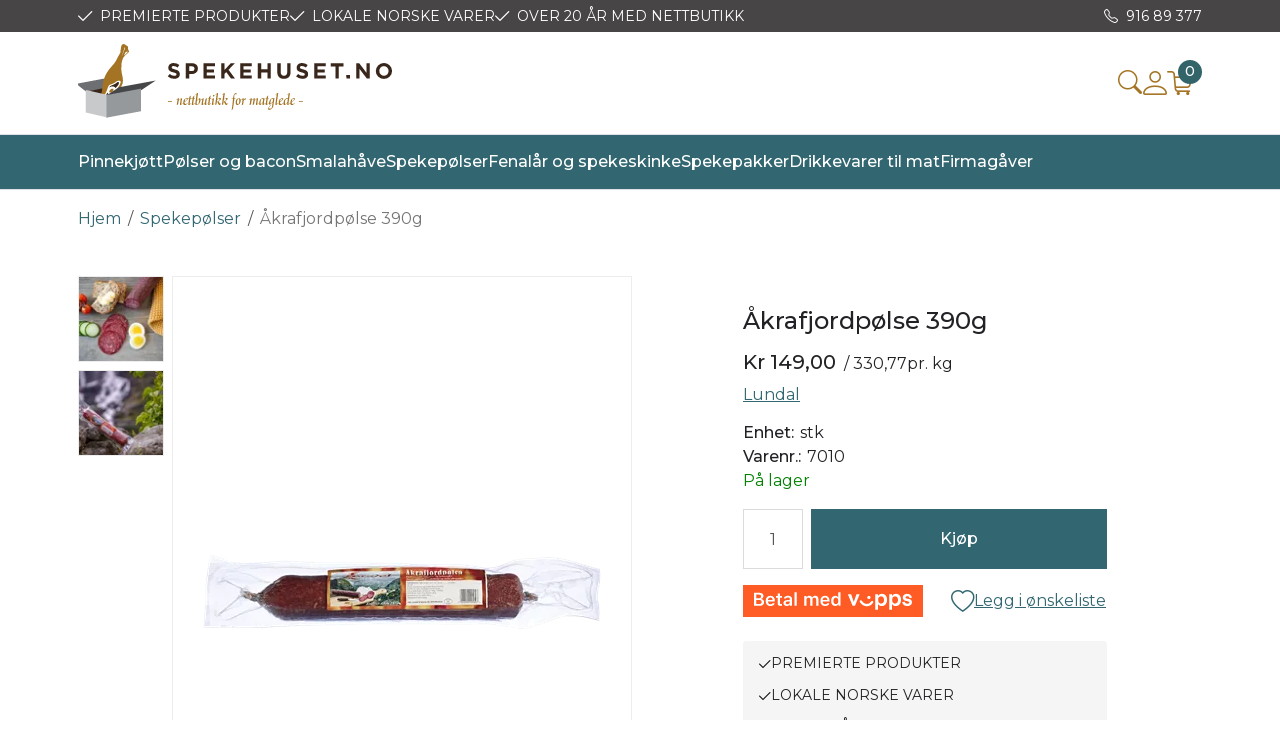

--- FILE ---
content_type: text/html; charset=utf-8
request_url: https://www.spekehuset.no/spekepolser/aakrafjordpolse-390g
body_size: 37966
content:

<!DOCTYPE html>
<html lang="no">
<head>
    <script async type="text/javascript" src="/js/es-module-shims.js?v=20.24.0"></script>
<script type="importmap">{
    "imports": {
        "@floating-ui/core": "/node_modules/@floating-ui/core/dist/floating-ui.core.esm.min.js",
        "@floating-ui/dom": "/node_modules/@floating-ui/dom/dist/floating-ui.dom.esm.min.js",
        "@ungap/custom-elements": "/node_modules/@ungap/custom-elements/index.js",
        "body-scroll-lock": "/node_modules/body-scroll-lock/lib/bodyScrollLock.esm.js",
        "gridjs": "/node_modules/gridjs/dist/gridjs.module.js",
        "i18next": "/node_modules/i18next/dist/esm/i18next.js",
        "i18next-resources-to-backend": "/node_modules/i18next-resources-to-backend/dist/esm/index.js",
        "lit-html": "/node_modules/lit-html/lit-html.js",
        "lit-html/directives/live": "/node_modules/lit-html/directives/live.js",
        "lit-html/directives/ref": "/node_modules/lit-html/directives/ref.js",
        "lit-html/directives/ref.js": "/node_modules/lit-html/directives/ref.js",
        "lit-html/directives/repeat": "/node_modules/lit-html/directives/repeat.js",
        "lit-html/directives/repeat.js": "/node_modules/lit-html/directives/repeat.js",
        "lit-html/directives/unsafe-html": "/node_modules/lit-html/directives/unsafe-html.js",
        "notyf": "/node_modules/notyf/notyf.es.js",
        "qr-scanner": "/node_modules/qr-scanner/qr-scanner.min.js",
        "swiper": "/node_modules/swiper/swiper.mjs",
        "swiper/modules/autoplay.mjs": "/node_modules/swiper/modules/autoplay.mjs",
        "swiper/modules/effect-fade.mjs": "/node_modules/swiper/modules/effect-fade.mjs",
        "swiper/modules/free-mode.mjs": "/node_modules/swiper/modules/free-mode.mjs",
        "swiper/modules/navigation.mjs": "/node_modules/swiper/modules/navigation.mjs",
        "swiper/modules/pagination.mjs": "/node_modules/swiper/modules/pagination.mjs",
        "swiper/modules/thumbs.mjs": "/node_modules/swiper/modules/thumbs.mjs"
    },
    "scopes": {}
}</script>
<link rel="preconnect" href="https://www.googletagmanager.com" />
<link rel="preconnect" href="https://www.google-analytics.com" />
<script type="text/javascript">function gtag(){dataLayer.push(arguments)}function gtm_update_consent(){function t(t){t=("; "+document.cookie).split("; "+t+"=");return 2===t.length?t.pop().split(";").shift():null}var e,a=t("cookie-consent-statistical"),n=t("cookie-consent-marketing");a&&a.length&&n&&n.length&&gtag("consent","update",{ad_storage:n=(e=t=>"1"===t?"granted":"denied")(n),ad_user_data:n,ad_personalization:n,analytics_storage:e(a)})}window.dataLayer=window.dataLayer||[],gtag("consent","default",{ad_storage:"denied",ad_user_data:"denied",ad_personalization:"denied",analytics_storage:"denied"}),gtm_update_consent(),document.addEventListener("cookie-consent-updated",()=>gtm_update_consent());</script>
<script type="text/javascript">(function(w,d,s,l,i){w[l]=w[l]||[];w[l].push({'gtm.start':
new Date().getTime(),event:'gtm.js'});var f=d.getElementsByTagName(s)[0],
j=d.createElement(s),dl=l!='dataLayer'?'&l='+l:'';j.async=true;j.src=
'https://www.googletagmanager.com/gtm.js?id='+i+dl;f.parentNode.insertBefore(j,f);
})(window,document,'script','dataLayer','GTM-NTM7GGBK');</script>
<link type="application/rsd+xml" rel="edituri" title="RSD" href="/rsd.ashx?pageId=116" />
<link rel="canonical" href="https://www.spekehuset.no/spekepolser/aakrafjordpolse-390g" />
<meta property="og:title" content="&#197;krafjordp&#248;lse 390g - &#197;KRAFJORDTUNET DRIFT AS"/>
<meta property="og:description" content="Dette er produktet som starta den stolte bedriftshistoria til Johs. Lundal &amp; s&#248;nner AS tilbake i 1870. Ei mild, grovkverna&#160;eldhusr&#248;ykt f&#229;rep&#248;lsa, v&#229;r BESTSELGJAR.&#160;Passar til alle h&#248;ve, som nistemat, att&#229;t graut eller til snacks. Kjem i oppskore 80g, og&#160;4 ulike str som heil,&#160;200g, 390g, 600g og&#160;ca 1,3 kg."/>
<meta property="og:image" content="https://www.spekehuset.no/image/spekepolser/7053290005807_a1c1_2400px-1.png?alt=webp&amp;v=638777495512400000"/>
<meta property="og:url" content="https://www.spekehuset.no/spekepolser/aakrafjordpolse-390g"/>
<meta property="og:type" content="website"/>
    <title>&#197;krafjordp&#248;lse 390g - &#197;KRAFJORDTUNET DRIFT AS</title>
    <meta name="Author" content="Spekehuset.no" />
    <meta http-equiv="content-type" content="text/html; charset=utf-8" />
    <meta content="Dette er produktet som starta den stolte bedriftshistoria til Johs. Lundal &amp; s&#248;nner AS tilbake i 1870. Ei mild, grovkverna eldhusr&#248;ykt f&#229;rep&#248;lsa, v&#229;r BESTSELGJAR. Passar til alle h&#248;ve, som nistemat, att&#229;t graut eller til snacks. Kjem i oppskore 80g, og 4 ulike str som heil, 200g, 390g, 600g og ca 1,3 kg." name="description" />

    <meta name="viewport" content="initial-scale=1,width=device-width">
    <meta http-equiv="Cache-control" content="public">
    <link rel="shortcut icon" type="image/vnd.microsoft.icon" href="/theme/img/favicon.ico">
    <link rel="preconnect" href="https://fonts.googleapis.com">
    <link rel="preconnect" href="https://fonts.gstatic.com" crossorigin>
    <link rel="preload" href="/image/systembilder/site-logo-svg" as="image">
    
    <script type="text/javascript">document.cookie='resolution='+Math.max(screen.width,screen.height)+("devicePixelRatio" in window ? ","+devicePixelRatio : ",1")+'; path=/';var R = '/';</script>
    
        <style>
        @font-face{font-family:uniicons;
            src:url(/theme/fonts/uniicons.woff2) format("woff2"),
            url(/theme/fonts/uniicons.ttf) format("truetype");font-weight:400;font-style:normal;
            font-display: swap;
        }
        </style>
    
        <link rel="stylesheet" href="/theme/css/other-pages.css?v=2024.09.10">
        <link rel="preload" as="style" onload="this.onload=null;this.rel='stylesheet'" href="/templates/css/font-awesome.min.css">
    
    <link rel="preload" as="style" onload="this.onload=null;this.rel='stylesheet'" href="https://fonts.googleapis.com/css2?family=Montserrat:wght@400;500;600&family=Open+Sans:wght@100;300;400;500;600&display=swap">
    
    <link rel="modulepreload" href="/components/checkout/vipps/cms-vipps-hurtigkasse.js">
</head>



<body class="page-prod-view  bs5" data-page-id="116" data-page-item-id="300" data-anonymous-user="true">
<!-- Google Tag Manager (noscript) -->
<noscript><iframe src="https://www.googletagmanager.com/ns.html?id=GTM-NTM7GGBK" height="0" width="0" style="display:none;visibility:hidden"></iframe></noscript>
<!-- End Google Tag Manager (noscript) -->
<form method="post" action="/spekepolser/aakrafjordpolse-390g" onsubmit="javascript:return WebForm_OnSubmit();" id="Webdoc">
<div class="aspNetHidden">
<input type="hidden" name="__EVENTTARGET" id="__EVENTTARGET" value="" />
<input type="hidden" name="__EVENTARGUMENT" id="__EVENTARGUMENT" value="" />
<input type="hidden" name="__VIEWSTATE" id="__VIEWSTATE" value="XS+KpnnczIC6MumN+R8m3fb58d2yvEdfOKevBIcTnl56uk59V+0MYNSU8wtt3cCIgbarPvrd8W2LsRI8hgiHPLoLW7IaBNh81T1bOFUeJHa1pBEYu0ReyCZm9nDSeCP7fUhOzLMBdb5Q4XzCUJQ0N1Pd8vOyiROju0s2CARclY4csCYDi/RYtRjB2c97Jgfqxu5yC4zsOfUBEK5Tq6bucUo7Ylvi2mURPwOeTBpMfnz8nUrhK4NiVzfB1au97ULWoZqBAysLSex7nm5E2lgXJmTFXIbykK3yVCacvZRQdQ7upXovdB2W1+g62ux0wnKwv94lIdwuOE4vgAismplwOlNDZ0VxU/ikTHv98jzzQBtNzPpuuzjUHqephtTTYX75WgU0fxAOhyK52hwNfttPKFzqnxufWoWKFm+Npj038o6CMe/AvMg55IExhwkSnycspUSfQoR9N9NVUcEnPAmsRxjkkGUfL0tNtJZijYpl4sKxzUgBRs5oiSzbAgqzlUXO2OeJ9vI6oQTqll5NLrd7Lc+EnUFT1iDd95cT8LHX6ECvCyxFPnO2S3UN3n+dD24yajWl4UN95du98c/4Gdkbgvo5YDfXcGtGb8ZZAIy5RRavh9GcMcbWswYjFc5bJMK3lxL8LFNN1CEImzNtP/2FAHFe09O+f6pAeH0MsEl2A3mouc0Gumvz1j7NuOAaNVrI/bCOiVdMRCvjIJ14Aq0MQzyKU6mGU6C5DF0r/[base64]/bnpxk/D9sdqJ6a00JZ1BJoPtWIAESy05LFL9oS4D2/K+9vgMdiL2uyD47xPtDxrffyIwNWh6s968dh+ZsiMqUoH7vDiPRxT+KFCkkluZ9r7sfbkRf2OzLmCIVK55HLjZkRe01mOjnfLIzqTaleobt4E8eW0XCxFEhMhR5Yk9XHdsMd+HGve0wpONVi1t4ZiRH96iE3PjkXQXQdTPlxhHpzjEdslbGdxz/9en3pTsSCsDJYUrb+A5aOvuQHQv6kQjjvRprTxLm1nVRqiz/llyPyJI3iAFB1/rb/EVROgt5AtwRJerT72vbxvg4otOBmRmPNjWnNbHdv0U9kHwsKL/zKLGtNMuyZwdn5DwT6vVWG/daf36kuIPrmtDUaydsQXPvNs2LTcDgmOFcgrtfuld9wZsp1hGLx5Ixr5JbZNWxY5Y7i0BVbRXeKo3LSciq19yqtWTeeLtmNsq8s4bBtyuZYppk2eU2OXpEPNda5jxJy5IlfYAGqrxSI3t6MzIWf0sM30kc+XDy2TzeIgfP2iGz+YUH4tIdUeTk/hmCxOLwyn+DtaDzuRmxzBZmgXiQihAVOziGmTBpykqMH7nR7zf6J/1uUg3B6yIPLJTh8bPBjrSOn5ko3hsQfXR+g59u8OYH3AngEeFoFWGxrxHO/qu6zdC6lTErqKK5ITNS+Jvp5H7wlkzAOaHxf169WuGdviEkSai/eIWkfRCmTiPBxBzTq0Ozm6zOjmrYiegqmHfqw1p1m/6siCN0OTeLGKWYls9yeIEYFZLj90V50tNCcCaWHL2BU2JhP5YXJ9a04vdn5UuTyPq1q5o1PmFjTJC7Ql3jaYiDfIjnuzRBYusRn9oSQVhlz0qynmzIbiQa1Y4r4nrflk9RyVoF74wQUSYw0LbNK/p/HK0i9ao1EyV7DLJytL+civs0BtCadgKgF+IJgGq9i3I0aAi60TRVP+Qb/IozOCKPQ/IZNMDXB6jlzIg2pHjVER6Yuj2wSmjnEMqEwkh6+tb5hfELVHgA0oaxSgVSkS1GIjn2q9iHw7DeydK34Z+UUSY0B8qv9C3EwfZUccRGP5wubWddEh6h+iYGSSJqVAk1Ymz8764nwUb6xvik6VWYO/JskJI1qPItfl8rHnJHLRpMVh7d6QitECsutrd/72VcImDAJ3ztRIZlFuqrWImqNaQa0UgOvndAFv0Ums7q7nlvT8+QAP+jObdI2NJMvQJjOCzZdKRqdwBvG4y23iPhwwM9KS3J7ITYP+TGI+JcrOA2ropXXEsbgX" />
</div>

<script type="text/javascript">
//<![CDATA[
var theForm = document.forms['Webdoc'];
if (!theForm) {
    theForm = document.Webdoc;
}
function __doPostBack(eventTarget, eventArgument) {
    if (!theForm.onsubmit || (theForm.onsubmit() != false)) {
        theForm.__EVENTTARGET.value = eventTarget;
        theForm.__EVENTARGUMENT.value = eventArgument;
        theForm.submit();
    }
}
//]]>
</script>


<script src="/WebResource.axd?d=pynGkmcFUV13He1Qd6_TZNiRyly0jkohONSgeB8Q0HvxxPJHSbMHC_Bbq_0-BSq_Zq7vlQ2&amp;t=638901608248157332" type="text/javascript"></script>


<script src="/WebResource.axd?d=x2nkrMJGXkMELz33nwnakAhzTFW1l6nWF18Yvd20c7ZjT2W0Np9Cn9HW_wgO3nP7Xmg8ZlJAaap5INRn5bq1L85g6CE1&amp;t=638901608248157332" type="text/javascript"></script>
<script type="text/javascript">
//<![CDATA[
function WebForm_OnSubmit() {
if (typeof(ValidatorOnSubmit) == "function" && ValidatorOnSubmit() == false) return false;
return true;
}
//]]>
</script>



<div id="navContainerObserver" style="height: 32px; width: 100%; position:absolute; top:0px; left:0;"></div>
<div id="root" class="site">
    
    <header id="header-desktop" class="site-header site-header-desktop d-none d-lg-block" data-scroll-threshold="170" data-original-height="170">
        <div id="siteHaderDesktopTopRow" class="site-header-desktop-top-row">
            <div class="container">
                <div class="site-header-desktop-top-row-inner-container d-flex justify-content-between align-items-center">
                    <div class="site-header-desktop-top-row-left">
                            <section class="header-why-buys">

        
                        <div class="header-why-buys-item">
                            <div class="header-why-buys-title">PREMIERTE PRODUKTER</div>
                        </div>
                        <div class="header-why-buys-item">
                            <div class="header-why-buys-title">LOKALE NORSKE VARER</div>
                        </div>
                        <div class="header-why-buys-item">
                            <div class="header-why-buys-title">OVER 20 &#197;R MED NETTBUTIKK</div>
                        </div>

    </section>

                    </div>

                    
                        <div class="site-header-desktop-top-row-left">
                            <ul class="site-header-desktop-info d-flex justify-content-end align-items-center">
                                
                                    <li class="site-header-desktop-info-item">
                                        <a class="site-header-desktop-phone site-phone" href="tel:91689377" title="Phone">916 89 377</a>
                                    </li>
                                
                            </ul>
                        </div>
                    
                </div>
            </div>
        </div>
        <div class="site-header-desktop-middle-row">
            <div class="container">
                <div class="site-header-desktop-middle-row-inner-container d-flex justify-content-between align-items-center">
                    <div class="site-header-desktop-left-pane d-flex align-items-center">
                        <a class="site-header-desktop-logo" href="/" title="SPEKEHUSET">
                            <img src="/image/systembilder/site-logo-svg" alt="SPEKEHUSET" title="SPEKEHUSET" class="site-header-desktop-logo-img img-responsive" width="315" height="77"/>
                        </a>
                    </div>
                    <div class="site-header-desktop-right-pane d-flex justify-content-end align-items-center align-self-stretch">
                        <button class="site-header-desktop-toggle-detailed-search-btn btn" type="button" data-bs-toggle="collapse" href="#detailedSearchContainer" aria-label="Search" aria-expanded="false" aria-controls="detailedSearchContainer"></button>
                        
    <div class="profile-quick-menu" id="MyPageMenu">

        <span class="profile-quick-menu-btn"><em class="profile-quick-menu-un-user un-user"></em><span>Min side</span><em class="profile-quick-menu-un-chevron-down un-chevron-down"></em></span>
        <ul class="profile-quick-menu-dropdown clearfix">

                <li class="Item-1 Page NoToggle">


        

        <a href="/min-side/registrering-profil" class="Name" >Registrering</a>
        
    </li>


                    <li>
                        <a href="/login?ret=%2fspekepolser%2faakrafjordpolse-390g"><em class="fa fa-lock"></em> Logg inn</a>
                    </li>


        </ul>
    </div>

                        
                        

<div class="SiteCartPanel LeftIconAlign" id="newSiteCart_SiteCartMainPanel">

            <div class="LoginRegisterPanel">
                <a href="/login?ret=%2fspekepolser%2faakrafjordpolse-390g" class="LoginLink">Logg inn</a>
                <a href="/min-side/registrering-profil?ret=%2fspekepolser%2faakrafjordpolse-390g" class="RegisterLink">Registrer deg</a>
            </div>

        <a href="/handlekurv" class="ShowCartLink js-show-cart-link">

            <div class="SiteCartIcon"></div>

            <div class="ShoppingListPanel empty">

                    <span class="ShowCartTxt NotEmptyCart">Vis handlekurv</span>
                    <span class="ShowCartTxt EmptyCart">Handlekurven er tom</span>

                <span class="ProdCount">0</span>

                                                    <div class="TotalPriceContainer">
                        <span class="TotalPriceText">Total sum:</span>
                        <span class="TotalPrice notranslate">kr 0,00</span>
                    </div>
            </div>
        </a>


        <div class="PopupContainer hidden js-site-cart-popup"></div>

    <input type="hidden" class="js-refreshHash" value="" />
    

    
    
    
</div>

                    </div>
                </div>
            </div>
            <div id="detailedSearchContainer" class="site-header-desktop-detailed-search collapse">
                <div class="row-1">
                    <div class="container">
                        <div class="site-search site-desk-search">
                            

    <div class="detailed-search-custom" id="DetailedSearch" data-input-has-term="false">
        <input class="form-control js-search-input" type="search" placeholder="S&#248;k" value="" autocomplete="off" aria-label="S&#248;k" />
        <button type="button" class="js-search-clear-input-btn clear-btn" title="Nullstill">Nullstill</button>
        
    </div>

                            <button class="collapsed js-toggle-underheader-btn btn btn-link close-btn" type="button" data-bs-toggle="collapse" href="#detailedSearchContainer" aria-label="Close" aria-expanded="true" aria-controls="detailedSearchContainer">
                                <svg xmlns="http://www.w3.org/2000/svg" width="20" height="20" viewBox="0 0 20 20">
                                <g id="x" transform="translate(-335 -47)">
                                    <rect id="Rectangle_41703" data-name="Rectangle 41703" width="20" height="20" transform="translate(335 47)" fill="transparent"/>
                                    <path id="x-2" data-name="x" d="M4.835,4.835a1.143,1.143,0,0,1,1.618,0L12.5,10.884l6.047-6.049a1.144,1.144,0,0,1,1.618,1.618L14.115,12.5l6.049,6.047a1.144,1.144,0,0,1-1.618,1.618L12.5,14.115,6.453,20.164a1.144,1.144,0,1,1-1.618-1.618L10.884,12.5,4.835,6.453a1.143,1.143,0,0,1,0-1.618Z" transform="translate(332.5 44.501)" fill="currentColor"/>
                                </g>
                                </svg>
                            </button>
                        </div>
                    </div>
                </div>
                <div id="detailedSearchPopupDesktop" class="detailed-search-modal-aspx container hidden"></div>
            </div>
        </div>
        <div class="site-header-desktop-bottom-row">
            <div class="container">
                <div class="site-header-desktop-bottom-row-inner-container">
                    

    <div class="uc203-full-width js-uc203-full-width">
        <ul class="uc203-full-width-lvl1">
            <li class="uc203-full-width-lvl1-item no-submenu has-description js-uc203-full-width-lvl1-item" data-pageid="376">
                <a class="uc203-full-width-lvl1-link" href="/pinnekjott" >Pinnekj&#248;tt</a>
            </li>
            <li class="uc203-full-width-lvl1-item no-submenu has-description js-uc203-full-width-lvl1-item" data-pageid="378">
                <a class="uc203-full-width-lvl1-link" href="/polser-og-bacon" >P&#248;lser og bacon</a>
            </li>
            <li class="uc203-full-width-lvl1-item no-submenu has-description js-uc203-full-width-lvl1-item" data-pageid="387">
                <a class="uc203-full-width-lvl1-link" href="/smalahaave" >Smalah&#229;ve</a>
            </li>
            <li class="uc203-full-width-lvl1-item no-submenu has-description js-uc203-full-width-lvl1-item" data-pageid="390">
                <a class="uc203-full-width-lvl1-link" href="/spekepolser" >Spekep&#248;lser</a>
            </li>
            <li class="uc203-full-width-lvl1-item no-submenu has-description js-uc203-full-width-lvl1-item" data-pageid="394">
                <a class="uc203-full-width-lvl1-link" href="/fenalaar-og-spekeskinke" >Fenal&#229;r og spekeskinke</a>
            </li>
            <li class="uc203-full-width-lvl1-item no-submenu has-description js-uc203-full-width-lvl1-item" data-pageid="421">
                <a class="uc203-full-width-lvl1-link" href="/spekepakker" >Spekepakker</a>
            </li>
            <li class="uc203-full-width-lvl1-item no-submenu has-description js-uc203-full-width-lvl1-item" data-pageid="675">
                <a class="uc203-full-width-lvl1-link" href="/drikkevarer-til-mat" >Drikkevarer til mat</a>
            </li>
            <li class="uc203-full-width-lvl1-item no-submenu no-description js-uc203-full-width-lvl1-item" data-pageid="474">
                <a class="uc203-full-width-lvl1-link" href="http://www.firmag&#229;ver.no" target=_blank>Firmag&#229;ver</a>
            </li>
        </ul>
    </div>

                    
                </div>
            </div>
        </div>

        
    </header>
    
    <header id="header-mobile" class="site-header site-header-mobile d-lg-none" data-scroll-threshold="56" data-original-height="56">
        <div class="site-header-mobile-top-row">
                <section class="header-why-buys">

        
                        <div class="header-why-buys-item">
                            <div class="header-why-buys-title">PREMIERTE PRODUKTER</div>
                        </div>
                        <div class="header-why-buys-item">
                            <div class="header-why-buys-title">LOKALE NORSKE VARER</div>
                        </div>
                        <div class="header-why-buys-item">
                            <div class="header-why-buys-title">OVER 20 &#197;R MED NETTBUTIKK</div>
                        </div>

    </section>

        </div>
        <div class="container-fluid">
            <div class="site-header-mobile-inner-container d-flex justify-content-between align-items-center">
                <div class="site-header-mobile-left-pane d-flex">
                    <a class="site-header-mobile-logo" href="/" title="SPEKEHUSET">
                        <img src="/image/systembilder/site-logo-svg" alt="SPEKEHUSET" title="SPEKEHUSET" class="site-header-mobile-logo-img img-responsive" width="122" height="32"/>
                    </a>
                </div>
                <div class="site-header-mobile-right-pane d-flex justify-content-end align-self-stretch">
                    <button class="collapsed site-header-mobile-toggle-underheader-btn site-header-mobile-toggle-underheader-btn-search js-toggle-underheader-btn" type="button" data-bs-toggle="collapse" href="#collapsableMobileSearch" aria-label="Search" aria-expanded="false" aria-controls="collapsableMobileSearch"></button>
                    

<div class="SiteCartPanel LeftIconAlign" id="SiteCart2_SiteCartMainPanel">


        <a href="/handlekurv" class="ShowCartLink js-show-cart-link">

            <div class="SiteCartIcon"></div>

            <div class="ShoppingListPanel empty">

                    <span class="ShowCartTxt NotEmptyCart">Vis handlekurv</span>
                    <span class="ShowCartTxt EmptyCart">Handlekurven er tom</span>

                <span class="ProdCount">0</span>

                                                    <div class="TotalPriceContainer">
                        <span class="TotalPriceText">Total sum:</span>
                        <span class="TotalPrice notranslate">kr 0,00</span>
                    </div>
            </div>
        </a>



    <input type="hidden" class="js-refreshHash" value="" />
    

    
    
    
</div>

                    <button class="collapsed site-header-mobile-toggle-underheader-btn site-header-mobile-toggle-underheader-btn-menu js-toggle-underheader-btn" type="button" data-bs-toggle="collapse" href="#collapsableMenu" aria-label="Menu" aria-expanded="false" aria-controls="collapsableMenu"></button>
                </div>
            </div>
        </div>
    </header>
    <div class="site-mob-search d-lg-none collapse" id="collapsableMobileSearch">
        <div class="site-search site-mob-search-top">
            

    <div class="detailed-search-custom" id="DetailedSearchMob" data-input-has-term="false">
        <input class="form-control js-search-input" type="search" placeholder="S&#248;k" value="" autocomplete="off" aria-label="S&#248;k" />
        <button type="button" class="js-search-clear-input-btn clear-btn" title="Nullstill">Nullstill</button>
        
    </div>

            <button class="collapsed js-toggle-underheader-btn btn btn-link close-btn" type="button" data-bs-toggle="collapse" href="#collapsableMobileSearch" aria-expanded="false" aria-label="Close" aria-controls="collapsableMobileSearch">
                <svg xmlns="http://www.w3.org/2000/svg" width="20" height="20" viewBox="0 0 20 20">
                  <g id="x" transform="translate(-335 -47)">
                    <rect id="Rectangle_41703" data-name="Rectangle 41703" width="20" height="20" transform="translate(335 47)" fill="transparent"/>
                    <path id="x-2" data-name="x" d="M4.835,4.835a1.143,1.143,0,0,1,1.618,0L12.5,10.884l6.047-6.049a1.144,1.144,0,0,1,1.618,1.618L14.115,12.5l6.049,6.047a1.144,1.144,0,0,1-1.618,1.618L12.5,14.115,6.453,20.164a1.144,1.144,0,1,1-1.618-1.618L10.884,12.5,4.835,6.453a1.143,1.143,0,0,1,0-1.618Z" transform="translate(332.5 44.501)" fill="currentColor"/>
                  </g>
                </svg>
            </button>
        </div>
        <div id="detailedSearchPopupMob" class="detailed-search-modal-aspx detailed-search-modal-aspx-mob hidden"></div>
    </div>
    <div class="site-mob-menu d-lg-none collapse" id="collapsableMenu">
        <div class="site-mob-menu-header">
            <div class="site-mob-menu-title">Meny</div>
            <button class="collapsed js-toggle-underheader-btn btn btn-link close-btn" type="button" data-bs-toggle="collapse" href="#collapsableMenu" aria-label="Menu Close" aria-expanded="false" aria-controls="collapsableMenu">
                <svg xmlns="http://www.w3.org/2000/svg" width="20" height="20" viewBox="0 0 20 20">
                    <g id="x" transform="translate(-335 -47)">
                    <rect id="Rectangle_41703" data-name="Rectangle 41703" width="20" height="20" transform="translate(335 47)" fill="transparent"/>
                    <path id="x-2" data-name="x" d="M4.835,4.835a1.143,1.143,0,0,1,1.618,0L12.5,10.884l6.047-6.049a1.144,1.144,0,0,1,1.618,1.618L14.115,12.5l6.049,6.047a1.144,1.144,0,0,1-1.618,1.618L12.5,14.115,6.453,20.164a1.144,1.144,0,1,1-1.618-1.618L10.884,12.5,4.835,6.453a1.143,1.143,0,0,1,0-1.618Z" transform="translate(332.5 44.501)" fill="currentColor"/>
                    </g>
                </svg>
            </button>
        </div>
        <div class="site-mob-menu-body">
            <div class="primary-menu">
                <cms-menu root="-2"></cms-menu>
            </div>
            
                <div class="btn-menu">
                    <a href="/login" class="btn btn-default">Logg inn</a>
                    <a href="/min-side/registrering-profil" class="btn btn-default">Registrering</a>
                </div>
            
        </div>
    </div>
    <div id="main" class="site-content">
	
        
        <div class="site-content-breadcrumbs-holder container">
            <div id="crumbs_pnlMain" class="Breadcrumbs">
		
    <ul id="crumbs_list" class="clearfix">
        <li><span class="Prefix">Du er her:</span></li>
        
            <li class="PathItem HomePageItem"><span class="Seperator">/</span><a href="/">Hjem</a></li>
        
                <li class="PathItem">
                    <span class="Seperator">/</span>
                    <a href="/spekepolser" >Spekepølser</a>
                </li>
            
                <li class="ArchiveItem">
                    <span class="Seperator">/</span>
                    <a href="/spekepolser/aakrafjordpolse-390g" >Åkrafjordpølse 390g</a>
                </li>
            
    </ul>

	</div>
        </div>
        <div id="pageContent" class="site-content-page">
		<input type="hidden" name="hOrderID" id="hOrderID" />

<div class="container">
    <div class="l-pb-content">
        

<section id="cid209_prid45_t639053464687261404" class="uc-product-view js-product-view stock-availability-in-stock " data-productid="45" data-itemid="300" data-uniqueid="cid209_prid45_t639053464687261404" data-editable="false" data-domain="product">
    
    <div class="grid uc-product-view__product-container">
        <div class="uc-product-view__product-images g-col-12 g-col-md-6">
            <figure class="uc-product-view__product-image-container">
                <div class="uc-product-view__product-flags js-flags-target"></div>
                <a href="/image/spekepolser/7053290005807_a1c1_2400px-1.png?lb=true&amp;alt=webp&amp;v=638777495512400000" class="uc-product-view__product-image-link" data-fancybox="gallery-cid209_prid45_t639053464687261404" data-caption="" data-width="2400" data-height="468">
                    <picture>
                        <img data-src="/image/spekepolser/7053290005807_a1c1_2400px-1.png?width=400&amp;crop=none&amp;alt=webp&amp;v=638777495512400000" class="uc-product-view__product-image-img img-responsive js-product-mainimage lazyload" title="&#197;krafjordp&#248;lse 390g" alt="7053290005807_A1C1_2400px (1).png" data-imageid="607" />
                    </picture>
                </a>
            </figure>
            <div class="uc-product-view__product-thumbnails">
                <ul class="uc-product-view__product-thumbnails-list list-unstyled">
                    <li class="uc-product-view__product-thumbnails-item">
                        <figure class="uc-product-view__product-thumbnails-image-container">
                            <a href="/image/spekepolser/7020-lundal-04617.jpg?lb=true&amp;alt=webp&amp;v=637269644201330000" data-fancybox="gallery-cid209_prid45_t639053464687261404" data-caption="7020 Lundal-04617.jpg" data-width="2560" data-height="1707" class="uc-product-view__product-thumbnails-link">
                                <picture>
                                    <img data-src="/image/spekepolser/7020-lundal-04617.jpg?width=86&amp;crop=center&amp;alt=webp&amp;v=637269644201330000" alt="7020_Rel Lundal-04617.jpg" title="Lundal-04617" data-imageid="369" class="uc-product-view__product-thumbnails-img img-responsive lazyload"/>
                                </picture>
                            </a>
                        </figure>
                    </li>
                    <li class="uc-product-view__product-thumbnails-item">
                        <figure class="uc-product-view__product-thumbnails-image-container">
                            <a href="/image/spekepolser/7020-aakrafjordpolse-med-tre.jpg?lb=true&amp;alt=webp&amp;v=637269644266200000" data-fancybox="gallery-cid209_prid45_t639053464687261404" data-caption="7020 &#197;krafjordp&#248;lse med tre.jpg" data-width="2048" data-height="1365" class="uc-product-view__product-thumbnails-link">
                                <picture>
                                    <img data-src="/image/spekepolser/7020-aakrafjordpolse-med-tre.jpg?width=86&amp;crop=center&amp;alt=webp&amp;v=637269644266200000" alt="7020_Rel &#197;krafjordp&#248;lse med tre.jpg" title="&#197;krafjordp&#248;lse med tre" data-imageid="370" class="uc-product-view__product-thumbnails-img img-responsive lazyload"/>
                                </picture>
                            </a>
                        </figure>
                    </li>
                </ul>
            </div>
        </div>
        <div class="uc-product-view__product-sidebar g-col-12 g-col-md-5 g-start-md-7 g-start-lg-8 g-col-lg-4">
            <header class="uc-product-view__product-header">
                <h1 class="uc-product-view__product-name notranslate" >&#197;krafjordp&#248;lse 390g</h1>
            </header>
            <div class="uc-product-view__product-sidebar-body">
                    <div class="uc-product-view__price-and-discounts">
                        <dl class="uc-product-view__product-prices">
                                <div class="sell-and-before-prices">
                                    <div class="c-price c-price_sell-price">
                                        <span class="c-price__value notranslate js-sellprice-formatted">kr 149,00</span>
                                    </div>
                                </div>
                                                                                                                
                                    <div class="uc-product-view__price-per-kg">
                                        <div id="UC209_cf_prKg" class="js-custom-field" data-customfieldid="2">330,77</div>
                                        pr. kg
                                    </div>


                        </dl>
                                                    <div class="uc-product-view__product-quantity-discounts js-quantity-discounts dropdown" style="display: none;">
                                <button type="button" class="uc-product-view__product-quantity-discounts-btn btn btn-link" data-toggle="dropdown" data-bs-toggle="dropdown" aria-haspopup="true" aria-expanded="false"><span class="uc-product-view__product-quantity-discounts-btn-label">Kvantumsrabatt</span></button>
                                <div class="uc-product-view__product-quantity-discounts-drop-down dropdown-menu js-quantity-discounts-info" aria-labelledby="dLabel"></div>
                            </div>
                    </div>
                                    <h2 title="Lundal" class="uc-product-view__product-brand-name notranslate"><a class="uc-product-view__product-brand-name-link" href="/lundal">Lundal</a></h2>
                                                    <div class="uc-product-view__number-and-rating">
                        <dl class="uc-product-view__product-information uc-product-view__product-information_landing">
                            <div class="uc-product-view__product-unit">
                                <dt class="uc-product-view__product-unit-term-definition">Enhet</dt>
                                <dd class="uc-product-view__product-unit-term-description">stk</dd>
                            </div>

                            <div class="uc-product-view__product-number">
                                <dt class="uc-product-view__product-number-term-definition">Varenr.</dt>
                                <dd class="uc-product-view__product-number-term-description js-product-number">7010</dd>
                            </div>
                        </dl>
                            <span class="uc-product-view__product-stock-label js-stock-text" style="color: Green">P&#229; lager</span>

                    </div>
                                

<div class="uc-product-view__product-add-to-cart c-add-to-cart c-add-to-cart_layout-4">
                                <label for="cid209_prid45_t639053464687261404_quantityInput" class="sr-only">Antall</label>
                                <input id="cid209_prid45_t639053464687261404_quantityInput" type="number" class="c-add-to-cart-quantity-input form-control js-quantity " value="1" min="0" step="1">
                        <button class="c-add-to-cart-btn btn btn-primary js-batch-buy-button" type="button"><span class="c-add-to-cart-btn__label">Kj&#248;p</span></button>
                    </div>
                                                <div class="uc-product-view__product-stock-and-list d-flex justify-content-between align-items-center">
                        <div class="uc-product-view__vipps-button">
                                <vipps-hurtigkasse lang="3" btn-shape="Pill210" class="js-vipps-hurtigkasse-button"></vipps-hurtigkasse>
                        </div>
                                                                <button type="button" class="uc-product-view__product-add-to-wish-list-btn btn btn-link c-wish-list-btn c-wish-list-btn_add js-add-to-wish-list-btn" title="Legg i &#248;nskeliste">
                            <span class="uc-product-view__product-add-to-wish-list-btn-label">Legg i &#248;nskeliste</span>
                        </button>
                </div>

                    <div class="uc-product-view__accordion" id="accordion" role="tablist" aria-multiselectable="true">
                        <div class="uc-product-view__accordion-panel panel">
                            <div class="uc-product-view__accordion-tab" id="accordionTab1" role="tab">


                                    <a class="uc-product-view__accordion-btn no-description">
                                        <span>PREMIERTE PRODUKTER</span>
                                    </a>
                            </div>
                        </div>
                        <div class="uc-product-view__accordion-panel panel">
                            <div class="uc-product-view__accordion-tab" id="accordionTab2" role="tab">


                                    <a class="uc-product-view__accordion-btn no-description">
                                        <span>LOKALE NORSKE VARER</span>
                                    </a>
                            </div>
                        </div>
                        <div class="uc-product-view__accordion-panel panel">
                            <div class="uc-product-view__accordion-tab" id="accordionTab3" role="tab">


                                    <a class="uc-product-view__accordion-btn no-description">
                                        <span>OVER 20 ÅR MED NETTBUTIKK</span>
                                    </a>
                            </div>
                        </div>
                    </div>
            </div>
        </div>
    </div>

    <div class="row">
        <div class="col-xs-12 col-md-6">
            <div class="uc-product-view__product-tabs c-tabs js-umw-tabs-check-if-empty" id="cid209_prid45_t639053464687261404_tabs"></div>
        </div>
        <div id="uc209RelatedProducts" class="col-12 col-md-5 offset-md-1">
            <hr class="my-4 my-md-9 d-md-none"/>
        </div>
    </div>
        <div data-umw-tab-name="Beskrivelse" data-umw-tab-container="#cid209_prid45_t639053464687261404_tabs" data-umw-tab-position="10" class="uc-product-view__product-tab-pane-description hidden">
                <div class="uc-product-view__product-teaser" >
                    <p><strong><span style="font-size: large;">Dette er produktet som starta den stolte bedriftshistoria til Johs. Lundal &amp; s&oslash;nner AS tilbake i 1870. Ei mild, grovkverna&nbsp;eldhusr&oslash;ykt f&aring;rep&oslash;lsa, v&aring;r BESTSELGJAR.&nbsp;Passar til alle h&oslash;ve, som nistemat, att&aring;t graut eller til snacks. Kjem i oppskore 80g, og&nbsp;4 ulike str som heil,&nbsp;200g, 390g, 600g og&nbsp;ca 1,3 kg.</span></strong>&nbsp;</p>
                </div>
                            <div class="uc-product-view__product-content" >
                    <p><em>Ingrediensar: Geit, svin, f&aring;r, storfe og salt, konserveringsmiddel E250. Til 100g ferdigvare er det nytta 154g kj&oslash;ttr&aring;vare. <strong>N&aelig;ringsinnhald pr 100g:</strong> energi 1148kj/274kcal, fett 17g kor av metta fettsyrer 8g, karbohydrat 0g, protein 28g, salt 5g. </em></p>
                </div>
                    </div>
            <div data-umw-tab-name="Informasjon" data-umw-tab-container="#cid209_prid45_t639053464687261404_tabs" data-umw-tab-position="20" class="uc-product-view__product-tab-pane-information hidden">
            <dl class="uc-product-view__product-information">
                                <div class="uc-product-view__product-aen">
                    <dt class="uc-product-view__product-ean-term-definition">EAN</dt>
                    <dd class="uc-product-view__product-ean-term-description">7053290005807</dd>
                </div>

                
            </dl>
        </div>
        </section>

    </div>  

    <div class="grid">
        <div class="g-col-12">
            <hr class="my-4 my-md-9"/>
    		<div class="product-list-slider js-c-slick-slider pb-hide-list-container grid-sm-5 grid-lg-1" data-slides-to-show="{'xxs':2,'xs':3,'md':5}" data-arrows="{'xxs':true}" data-dots="{'xxs':true,'md':true}">
                
            </div>
        </div>
    </div>
</div>
<div class="product-list-slider js-c-slick-slider pb-hide-list-container c-js-append-to" data-target="#uc209RelatedProducts" data-slides-to-show="{'xxs':2,'xs':3,'md':4}" data-dots="{'xxs':true,'md':true}">
	


        <div class="UC193 ProductList " id="cid193_guid40EF48158D14491FA92FA0F3F5369DF3">
                <div class="MainTitleContainer">
                    <h2 class="MainTitle">Relaterte produkter</h2>
                </div>


                        <div class="ProductListContainer">

<div class="uc193-premium23">
    
    
    <div class="ListContainer js-fragment-container DataSourceLoad">
        
        <div class="item in-stock js-uc193-item stock-availability-in-stock" data-productid="42" data-itemid="294" data-imageid="599">
            
            <div class="media-cta">
                <a href="/spekepolser/vestlandsmorr-oppskjert-100g" class="media js-product-link" tabindex="-1">
                    <img loading="lazy" src="/image/spekepolser/7053290004251_a1n1_2400px-2.png?width=300&amp;pad=true&amp;alt=webp&amp;v=638777491554230000" width="300" height="300" class="image-main js-uc193-image" alt="Vestlandsmorr Oppskjert 100g" />
                    
                </a>
                
                
                
                
                <div class="dimensions-in-stock js-dimensions-in-stock"></div>
                <div class="c-product-in-cart js-add-to-cart" style="display: none;">
                    <span class="c-product-in-cart__count js-prod-count">0</span>
                    <a href="/handlekurv" title="G&#229; til handlekurven" tabindex="-1" class="c-product-in-cart__link"><i class="c-product-in-cart__icon"></i></a>
                </div>
                <div class="lists-buttons">
                    
                        
                    
                    
                    
                </div>
            </div>
            
            <div class="item-content">
                
                <h2><a class="js-product-link notranslate" href="/spekepolser/vestlandsmorr-oppskjert-100g" title="Vestlandsmorr Oppskjert 100g" tabindex="-1">Vestlandsmorr Oppskjert 100g</a></h2>
                
                
                
                
                

                
                <dl class="prices">
                    
                    
                    
                    <div class="PriceRow">
                        <dt class="Key visually-hidden">Pris</dt>
                        <dd>
                            
                            <span class="Price notranslate">kr 49,90</span>
                            
                            
                            
                        </dd>
                    </div>
                    
                    
                    
                    
                    
                    
                    
                    
                </dl>
                

                <div class="item-footer">
                    
                        <div class="c-product-status in-stock" style="--un-stock-status: Green">P&#229; lager</div>
                    

                    
                        
                            <div class="buy-cta buy-cta_input">
                                
                                    
                                        <input type="text" class="c-add-to-cart-quantity-input default-quantity-input form-control QuantityTxb is-wide" value="1" min="1" aria-label="Antall" tabindex="-1"/>
                                        <button type="button" class="BuyBtn btn btn-buy btn-default btn-outline-primary" tabindex="-1"><span class="btn-text">Kj&#248;p</span></button>
                                    
                                
                            </div>
                            
                    
                </div>
            </div>
        </div>
        
        <div class="item in-stock js-uc193-item stock-availability-in-stock" data-productid="30" data-itemid="268" data-imageid="269">
            
            <div class="media-cta">
                <a href="/spekepolser/fjellgo-oppskjert-80g" class="media js-product-link" tabindex="-1">
                    <img loading="lazy" src="/image/spekepolser/7141-fjellgo-oppskaaret.jpg?width=300&amp;pad=true&amp;alt=webp&amp;v=637369742360530000" width="300" height="300" class="image-main js-uc193-image" alt="Fjellgo Oppskjert 80g" />
                    
                </a>
                
                
                
                
                <div class="dimensions-in-stock js-dimensions-in-stock"></div>
                <div class="c-product-in-cart js-add-to-cart" style="display: none;">
                    <span class="c-product-in-cart__count js-prod-count">0</span>
                    <a href="/handlekurv" title="G&#229; til handlekurven" tabindex="-1" class="c-product-in-cart__link"><i class="c-product-in-cart__icon"></i></a>
                </div>
                <div class="lists-buttons">
                    
                        
                    
                    
                    
                </div>
            </div>
            
            <div class="item-content">
                
                <h2><a class="js-product-link notranslate" href="/spekepolser/fjellgo-oppskjert-80g" title="Fjellgo Oppskjert 80g" tabindex="-1">Fjellgo Oppskjert 80g</a></h2>
                
                
                
                
                

                
                <dl class="prices">
                    
                    
                    
                    <div class="PriceRow">
                        <dt class="Key visually-hidden">Pris</dt>
                        <dd>
                            
                            <span class="Price notranslate">kr 49,90</span>
                            
                            
                            
                        </dd>
                    </div>
                    
                    
                    
                    
                    
                    
                    
                    
                </dl>
                

                <div class="item-footer">
                    
                        <div class="c-product-status in-stock" style="--un-stock-status: Green">P&#229; lager</div>
                    

                    
                        
                            <div class="buy-cta buy-cta_input">
                                
                                    
                                        <input type="text" class="c-add-to-cart-quantity-input default-quantity-input form-control QuantityTxb is-wide" value="1" min="1" aria-label="Antall" tabindex="-1"/>
                                        <button type="button" class="BuyBtn btn btn-buy btn-default btn-outline-primary" tabindex="-1"><span class="btn-text">Kj&#248;p</span></button>
                                    
                                
                            </div>
                            
                    
                </div>
            </div>
        </div>
        
        <div class="item in-stock js-uc193-item stock-availability-in-stock" data-productid="40" data-itemid="290" data-imageid="291">
            
            <div class="media-cta">
                <a href="/spekepolser/spekesnadder" class="media js-product-link" tabindex="-1">
                    <img loading="lazy" src="/image/spekesnacks/7160-spekesnadder.jpg?width=300&amp;pad=true&amp;alt=webp&amp;v=637369729153500000" width="300" height="300" class="image-main js-uc193-image" alt="Spekesnadder" />
                    
                </a>
                
                
                
                
                <div class="dimensions-in-stock js-dimensions-in-stock"></div>
                <div class="c-product-in-cart js-add-to-cart" style="display: none;">
                    <span class="c-product-in-cart__count js-prod-count">0</span>
                    <a href="/handlekurv" title="G&#229; til handlekurven" tabindex="-1" class="c-product-in-cart__link"><i class="c-product-in-cart__icon"></i></a>
                </div>
                <div class="lists-buttons">
                    
                        
                    
                    
                    
                </div>
            </div>
            
            <div class="item-content">
                
                <h2><a class="js-product-link notranslate" href="/spekepolser/spekesnadder" title="Spekesnadder" tabindex="-1">Spekesnadder</a></h2>
                
                
                
                
                

                
                <dl class="prices">
                    
                    
                    
                    <div class="PriceRow">
                        <dt class="Key visually-hidden">Pris</dt>
                        <dd>
                            
                            <span class="Price notranslate">kr 59,90</span>
                            
                            
                            
                        </dd>
                    </div>
                    
                    
                    
                    
                    
                    
                    
                    
                </dl>
                

                <div class="item-footer">
                    
                        <div class="c-product-status in-stock" style="--un-stock-status: Green">P&#229; lager</div>
                    

                    
                        
                            <div class="buy-cta buy-cta_input">
                                
                                    
                                        <input type="text" class="c-add-to-cart-quantity-input default-quantity-input form-control QuantityTxb is-wide" value="1" min="1" aria-label="Antall" tabindex="-1"/>
                                        <button type="button" class="BuyBtn btn btn-buy btn-default btn-outline-primary" tabindex="-1"><span class="btn-text">Kj&#248;p</span></button>
                                    
                                
                            </div>
                            
                    
                </div>
            </div>
        </div>
        
        <div class="item in-stock js-uc193-item stock-availability-in-stock" data-productid="33" data-itemid="274" data-imageid="595">
            
            <div class="media-cta">
                <a href="/spekepolser/pepperoni-460g" class="media js-product-link" tabindex="-1">
                    <img loading="lazy" src="/image/salami/7053290005487_a1n1_2400px.png?width=300&amp;pad=true&amp;alt=webp&amp;v=638777488053500000" width="300" height="300" class="image-main js-uc193-image" alt="Pepperoni 460g" />
                    
                </a>
                
                
                
                
                <div class="dimensions-in-stock js-dimensions-in-stock"></div>
                <div class="c-product-in-cart js-add-to-cart" style="display: none;">
                    <span class="c-product-in-cart__count js-prod-count">0</span>
                    <a href="/handlekurv" title="G&#229; til handlekurven" tabindex="-1" class="c-product-in-cart__link"><i class="c-product-in-cart__icon"></i></a>
                </div>
                <div class="lists-buttons">
                    
                        
                    
                    
                    
                </div>
            </div>
            
            <div class="item-content">
                
                <h2><a class="js-product-link notranslate" href="/spekepolser/pepperoni-460g" title="Pepperoni 460g" tabindex="-1">Pepperoni 460g</a></h2>
                
                
                
                
                

                
                <dl class="prices">
                    
                    
                    
                    <div class="PriceRow">
                        <dt class="Key visually-hidden">Pris</dt>
                        <dd>
                            
                            <span class="Price notranslate">kr 159,00</span>
                            
                            
                            
                        </dd>
                    </div>
                    
                    
                    
                    
                    
                    
                    
                    
                </dl>
                

                <div class="item-footer">
                    
                        <div class="c-product-status in-stock" style="--un-stock-status: Green">P&#229; lager</div>
                    

                    
                        
                            <div class="buy-cta buy-cta_input">
                                
                                    
                                        <input type="text" class="c-add-to-cart-quantity-input default-quantity-input form-control QuantityTxb is-wide" value="1" min="1" aria-label="Antall" tabindex="-1"/>
                                        <button type="button" class="BuyBtn btn btn-buy btn-default btn-outline-primary" tabindex="-1"><span class="btn-text">Kj&#248;p</span></button>
                                    
                                
                            </div>
                            
                    
                </div>
            </div>
        </div>
        
        <div class="item sold-out js-uc193-item stock-availability-out-of-stock" data-productid="34" data-itemid="276" data-imageid="652">
            
            <div class="media-cta">
                <a href="/spekepolser/pepperoni-oppskjert-100g" class="media js-product-link" tabindex="-1">
                    <img loading="lazy" src="/image/salami/7053290007481_a1n1_600px.jpg?width=300&amp;pad=true&amp;alt=webp&amp;v=638946813985030000" width="300" height="300" class="image-main js-uc193-image" alt="Pepperoni Oppskjert 100g" />
                    
                </a>
                
                
                
                
                <div class="dimensions-in-stock js-dimensions-in-stock"></div>
                <div class="c-product-in-cart js-add-to-cart" style="display: none;">
                    <span class="c-product-in-cart__count js-prod-count">0</span>
                    <a href="/handlekurv" title="G&#229; til handlekurven" tabindex="-1" class="c-product-in-cart__link"><i class="c-product-in-cart__icon"></i></a>
                </div>
                <div class="lists-buttons">
                    
                    
                    
                </div>
            </div>
            
            <div class="item-content">
                
                <h2><a class="js-product-link notranslate" href="/spekepolser/pepperoni-oppskjert-100g" title="Pepperoni Oppskjert 100g" tabindex="-1">Pepperoni Oppskjert 100g</a></h2>
                
                
                
                
                

                
                <dl class="prices">
                    
                    
                    
                    <div class="PriceRow">
                        <dt class="Key visually-hidden">Pris</dt>
                        <dd>
                            
                            <span class="Price notranslate">kr 47,90</span>
                            
                            
                            
                        </dd>
                    </div>
                    
                    
                    
                    
                    
                    
                    
                    
                </dl>
                

                <div class="item-footer">
                    
                        <div class="c-product-status sold-out" >Midlertidig utsolgt</div>
                    

                    
                        
                            <div class="buy-cta buy-cta_read-more">
                                <a href="/spekepolser/pepperoni-oppskjert-100g" class="btn btn-read-more btn-outline-primary js-product-link" tabindex="-1">
                                    Les mer
                                </a>
                            </div>
                        
                    
                </div>
            </div>
        </div>
        
    </div>
    
</div>
            </div>
                <div class="ProductListPagerContainer Bottom"></div>
        </div>



</div>

<div class="d-none">
	<div data-umw-tab-container=".c-tabs">


</div>
    
    <div class="js-feedback-control">
    	

<div class="uc129 MiddleBox MSFormMiddleBox UC129MiddleBox ">
    <input type="hidden" name="ctl04$UC129$hControlID" id="ctl04_UC129_hControlID" value="129" />
    <div id="ctl04_UC129_pnlMain" class="MainContainer MSFormMainContainer UC129MainContainer uc129__container" onkeypress="javascript:return WebForm_FireDefaultButton(event, &#39;ctl04_UC129_btnSend&#39;)">
			
        <div id="ctl04_UC129_pnlTitle" class="MainTitleContainer MSFormMainTitleContainer UC129MainTitleContainer uc129__title-container">
				
            <span id="ctl04_UC129_lbTitle" class="MainTitle MSFormMainTitle UC129MainTitle uc129__title">Kontakt</span>
        
			</div>
        <div id="ctl04_UC129_pnlInfoText" class="InfoTextContainer MSFormInfoTextContainer UC129InfoTextContainer uc129__info-text-container">
				
            <span id="ctl04_UC129_lbInfoText" class="FormLabel MSFormFormLabel UC129FormLabel uc129__form-label">Fyll inn feltene under og klikk<br />send for å gi oss en tilbakemelding</span>
        
			</div>
        <div id="ctl04_UC129_pnlContactInfo" class="ContactInfoCont MSFormContactInfoCont UC129ContactInfoCont uc129__contact-info-cont">
				
            
            
            

            <div id="ctl04_UC129_pnlName">
					
                <div class="FormLabelCont MSFormFormLabelCont UC129FormLabelCont uc129__form-label-cont">
                    <label for="ctl04_UC129_txbName" id="ctl04_UC129_lbtxbName" class="FormLabel MSFormFormLabel UC129FormLabel uc129__form-label">Navn:</label>
                </div>
                <div class="RequiredFieldCont MSFormRequiredFieldCont UC129RequiredFieldCont uc129__required-field-cont">
                    
                </div>
                <div class="FormInputCont MSFormFormInputCont UC129FormInputCont uc129__form-input-cont">
                    <input name="ctl04$UC129$txbName" type="text" id="ctl04_UC129_txbName" class="FormBox MSFormFormBox UC129FormBox uc129__form-box" autocomplete="name" placeholder="Navn" />
                </div>
            
				</div>
            
            
            
            
            <div id="ctl04_UC129_pnlEMail">
					
                <div class="FormLabelCont MSFormFormLabelCont UC129FormLabelCont uc129__form-label-cont">
                    <label for="ctl04_UC129_txbEmail" id="ctl04_UC129_lbtxbEmail" class="FormLabel MSFormFormLabel UC129FormLabel uc129__form-label">E-post:</label>
                </div>
                <div class="RequiredFieldCont MSFormRequiredFieldCont UC129RequiredFieldCont uc129__required-field-cont">
                    <span id="ctl04_UC129_reqtxbEmail" class="RequiredField MSFormRequiredField UC129RequiredField uc129__required-field">*</span>
                </div>
                <div class="FormInputCont MSFormFormInputCont UC129FormInputCont uc129__form-input-cont">
                    <input name="ctl04$UC129$txbEmail" type="text" id="ctl04_UC129_txbEmail" class="FormBox MSFormFormBox UC129FormBox uc129__form-box" autocomplete="email" placeholder="E-post" />
                </div>
            
				</div>
            <div id="ctl04_UC129_pnlPhone">
					
                <div class="FormLabelCont MSFormFormLabelCont UC129FormLabelCont uc129__form-label-cont">
                    <label for="ctl04_UC129_txbPhone" id="ctl04_UC129_lbtxbPhone" class="FormLabel MSFormFormLabel UC129FormLabel uc129__form-label">Telefon:</label>
                </div>
                <div class="RequiredFieldCont MSFormRequiredFieldCont UC129RequiredFieldCont uc129__required-field-cont">
                    
                </div>
                <div class="FormInputCont MSFormFormInputCont UC129FormInputCont uc129__form-input-cont">
                    <input name="ctl04$UC129$txbPhone" type="text" id="ctl04_UC129_txbPhone" class="FormBox MSFormFormBox UC129FormBox uc129__form-box" autocomplete="home tel" placeholder="Telefon" />
                </div>
            
				</div>
        
			</div>
        
        <div id="ctl04_UC129_pnlComment" class="CommentCont MSFormCommentCont UC129CommentCont uc129__comment-cont">
				
            <div class="FormLabelCont MSFormFormLabelCont UC129FormLabelCont uc129__form-label-cont">
                <label for="ctl04_UC129_txbComment" id="ctl04_UC129_lbtxbComment" class="FormLabel MSFormFormLabel UC129FormLabel uc129__form-label">Kommentar:</label>
            </div>
            <div class="RequiredFieldCont MSFormRequiredFieldCont UC129RequiredFieldCont uc129__required-field-cont">
                
            </div>
            <div class="FormInputCont MSFormFormInputCont UC129FormInputCont uc129__form-input-cont">
                <textarea name="ctl04$UC129$txbComment" rows="2" cols="20" id="ctl04_UC129_txbComment" class="FormMultiBox MSFormFormMultiBox UC129FormMultiBox uc129__form-multi-box" autocomplete="off" placeholder="Kommentar">
</textarea>
            </div>
        
			</div>
        
        <div id="ctl04_UC129_pnlImageCode" class="ImageCodeCont MSFormImageCodeCont UC129ImageCodeCont uc129__image-code-cont">
				
            <input type="hidden" name="ctl04$UC129$hRecaptcha2Result" id="ctl04_UC129_hRecaptcha2Result" />
            <div id="ctl04_UC129_divRecaptcha2" class="ReCaptcha2"></div>
            
            
            
        
			</div>
        <div id="ctl04_UC129_pnlControls" class="ControlsContainer MSFormControlsContainer UC129ControlsContainer uc129__controls-container">
				
            <input type="submit" name="ctl04$UC129$btnSend" value="Send" onclick="javascript:WebForm_DoPostBackWithOptions(new WebForm_PostBackOptions(&quot;ctl04$UC129$btnSend&quot;, &quot;&quot;, true, &quot;UC129&quot;, &quot;&quot;, false, false))" id="ctl04_UC129_btnSend" title="Klikk her for å sende tilbakemeldingen" class="FormButton MSFormFormButton UC129FormButton uc129__form-button" />
        
			</div>
        <div class="ErrorContainer MSFormErrorContainer UC129ErrorContainer uc129__error-container">
            <span id="ctl04_UC129_reqVatxbCompany" class="ErrMsg UC129ErrMsg" data-nosnippet="true" style="display:none;">*Firma er påkrevd<br /></span><span id="ctl04_UC129_reqVatxbName" class="ErrMsg UC129ErrMsg" data-nosnippet="true" style="display:none;">*Navn er påkrevd<br /></span><span id="ctl04_UC129_reqVatxbAddress1" class="ErrMsg UC129ErrMsg" data-nosnippet="true" style="display:none;">*Adresse er påkrevd<br /></span><span id="ctl04_UC129_reqVatxbAddress2" class="ErrMsg UC129ErrMsg" data-nosnippet="true" style="display:none;">*Adresse2 er påkrevd<br /></span><span id="ctl04_UC129_reqVatxbPostCode" class="ErrMsg UC129ErrMsg" data-nosnippet="true" style="display:none;">*Postnummer er påkrevd<br /></span><span id="ctl04_UC129_reqVatxbPostArea" class="ErrMsg UC129ErrMsg" data-nosnippet="true" style="display:none;">*Poststed er påkrevd<br /></span><span id="ctl04_UC129_reqVatxbEmail" class="ErrMsg UC129ErrMsg" data-nosnippet="true" style="display:none;">*E-post er påkrevd<br /></span><span id="ctl04_UC129_regExptxbEmail" class="ErrMsg UC129ErrMsg" style="display:none;">*Ugyldig e-post adresse<br /></span><span id="ctl04_UC129_reqVatxbComment" class="ErrMsg UC129ErrMsg" data-nosnippet="true" style="display:none;">*Kommentar er påkrevd<br /></span><span id="ctl04_UC129_reqVatxbImageCode" class="ErrMsg UC129ErrMsg" data-nosnippet="true" style="display:none;">*Bildekoden er påkrevd<br /></span><span id="ctl04_UC129_reqVatxbPhone" class="ErrMsg UC129ErrMsg" data-nosnippet="true" style="display:none;">*Telefon er påkrevd<br /></span><span id="ctl04_UC129_reqVatxbCompanyNumber" class="ErrMsg UC129ErrMsg" data-nosnippet="true" style="display:none;">*Org.nr. er påkrevd<br /></span>
            
            
        </div>
    
		</div>
    
</div>


    </div>
</div>
	</div>
    
</div>
    <footer id="footer" class="site-footer">
        <div class="container">
            <div class="site-footer-top">
                <div class="grid">
                    <div class="g-col-12 g-col-md-6 g-col-lg-4">
                        <div class="site-footer-payment-images site-footer-payment-images-bordered-items">
                            

    <div class="LinkImageList UC188">
            <div class="MainTitleContainer">
                <h4 class="MainTitle">Betaling</h4>
            </div>

            <div class="ListContainer">

<div class="DataItemsRow Item n1">
                        <div class="ImageContainer">
                                <img data-src="/image/systembilder/headerfooter-info-icons/klarna_paymentbadge_outsidecheckout_pink.png?alt=webp&amp;v=638042036695030000" class="Image lazyload"  alt="Klarna_PaymentBadge_OutsideCheckout_Pink.png" width="48" height="24" />
                        </div>



                        
                     </div><div class="DataItemsRow Item n2">
                        <div class="ImageContainer">
                                <img data-src="/image/systembilder/headerfooter-info-icons/vipps-rgb-orange-pos_no_frame.png?alt=webp&amp;v=638042036704400000" class="Image lazyload"  alt="vipps-rgb-orange-pos_no_frame.png" width="64" height="24" />
                        </div>



                        
                     </div><div class="DataItemsRow Item n3">
                        <div class="ImageContainer">
                                <img data-src="/image/systembilder/headerfooter-info-icons/visa_logo.png?alt=webp&amp;v=638042036706600000" class="Image lazyload"  alt="visa_logo.png" width="38" height="24" />
                        </div>



                        
                     </div><div class="DataItemsRow Item n4">
                        <div class="ImageContainer">
                                <img data-src="/image/systembilder/headerfooter-info-icons/mc_symbol.png?alt=webp&amp;v=638042036699400000" class="Image lazyload"  alt="mc_symbol.png" width="36" height="24" />
                        </div>



                        
                     </div>            </div>
    </div>

                        </div>
                    </div>
                    <div class="g-col-12 g-col-md-6 g-col-lg-4">
                        <div class="site-footer-payment-images site-footer-delivery-icons site-footer-payment-images-bordered-items">
                            

    <div class="LinkImageList UC188">
            <div class="MainTitleContainer">
                <h4 class="MainTitle">Frakt</h4>
            </div>

            <div class="ListContainer">

<div class="DataItemsRow Item n1">
                        <div class="ImageContainer">
                                <img data-src="/image/systembilder/site-footer-delivery-icons/24px-posten_logo-png?alt=webp&amp;v=638133829933070000" class="Image lazyload"  alt="24px-posten_logo.png" width="24" height="24" />
                        </div>



                        
                     </div><div class="DataItemsRow Item n2">
                        <div class="ImageContainer">
                                <img data-src="/image/systembilder/site-footer-delivery-icons/24px-bring_logo-png?alt=webp&amp;v=638133829935230000" class="Image lazyload"  alt="24px-Bring_logo.png" width="63" height="24" />
                        </div>



                        
                     </div>            </div>
    </div>

                        </div>
                    </div>
                    <div class="g-col-12 g-col-md-6 g-col-lg-4">
                        <div class="addthis-toolbox-title MainTitleContainer">
                            <h4 class="MainTitle">Følg oss på sosiale medier</h4>
                        </div>
                        <div class="addthis-toolbox">
                            <a class="addthis-toolbox-item" target="_blank" aria-label="Instagram" href="https://www.instagram.com/aakrafjordtunet"><i class="fa fa-instagram"></i></a>
                            <a class="addthis-toolbox-item" target="_blank" aria-label="Facebook" href="https://www.facebook.com/akrafjordtunet"><i class="fa fa-facebook"></i></a>
                        </div>
                        
                    </div>
                </div>
            </div>

            <div class="site-footer-middle">
                <div class="grid">
                    <div class="g-col-6 g-col-lg-2 mb-md-4">
                        

    <div class="SiteMenuFooter1 Menu site-footer-menu NotExpandable">
            <div class="TopBox MenuTitleContainer">
                <h4 class="MenuTitle">Meny</h4>
            </div>
        <ul class="MiddleBox Level-1">
                <li class="Item-1 Page NoToggle">


        

        <a href="/" class="Name" >Hjem</a>
        
    </li>
    <li class="Item-2 Page NoToggle">


        

        <a href="/kvalitet" class="Name" >Kvalitet</a>
        
    </li>
    <li class="Item-3 Page NoToggle">


        

        <a href="/om-oss" class="Name" >Om oss</a>
        
    </li>
    <li class="Item-4 Page NoToggle">


        

        <a href="/kontakt" class="Name" >Kontakt</a>
        
    </li>

        </ul>
    </div>

                    </div>
                    <div class="g-col-6 g-col-lg-2 mb-md-4">
                        

    <div class="SiteFooterInformationMenu Menu site-footer-menu NotExpandable">
            <div class="TopBox MenuTitleContainer">
                <h4 class="MenuTitle">Informasjon</h4>
            </div>
        <ul class="MiddleBox Level-1">
                <li class="Item-1 Page NoToggle">


        

        <a href="/betingelser" class="Name" >Betingelser</a>
        
    </li>
    <li class="Item-2 Page NoToggle">


        

        <a href="/ViewPolicyDocument.aspx?docid=CookiePolicy" class="Name" target=_blank>Cookie policy</a>
        
    </li>
    <li class="Item-3 Page NoToggle">


        

        <a href="/ViewPolicyDocument.aspx?docid=EndUserPrivacyPolicy" class="Name" target=_blank>Personvernerkl&#230;ring</a>
        
    </li>

        </ul>
    </div>

                    </div>
                    <div class="g-col-12 g-col-lg-4 g-col-xl-3 mb-md-4">
                        
                            <div class="site-footer-doc">
                                <h4>Nyhetsbrev</h4>
<div><span>Motta info om nyheter og kampanjer?</span></div>
                            </div>
                        
                        <div class="site-footer-register">
                            <a href="/nyhetsbrev" class="btn btn-small btn-default">Meld meg på</a>
                        </div>
                    </div>
                    <div class="g-col-12 g-col-lg-4 g-col-xl-3 g-start-xl-9">
                        
                            <div class="site-footer-doc">
                                <h4>Kontakt</h4>
<p><strong>Adresse:</strong> <br />&Aring;krafjordvegen 1105, 5596 Markhus</p>
<p><strong>Epost:<br /></strong><a href="mailto:post@spekehuset.no">post@spekehuset.no</a>&nbsp;</p>
<p><strong>Telefon:<br /></strong><a href="tel:91689377">916 89 377</a></p>
                            </div>
                        
                    </div>
                </div>
            </div>

            <div class="site-footer-bottom">
                <div class="copyright">
                    <span class="copyright-credits">&copy; 2026 | Spekehuset.no</span>
                    <span class="copyright-by">
                        <a href="https://www.unimicroweb.no" title="Uni Micro Web" target="_blank">Uni Micro Web</a>
                    </span>
                </div>
            </div>
        </div>
    </footer>
</div>


<script type="text/javascript">
//<![CDATA[
var Page_Validators =  new Array(document.getElementById("ctl04_UC129_reqVatxbCompany"), document.getElementById("ctl04_UC129_reqVatxbName"), document.getElementById("ctl04_UC129_reqVatxbAddress1"), document.getElementById("ctl04_UC129_reqVatxbAddress2"), document.getElementById("ctl04_UC129_reqVatxbPostCode"), document.getElementById("ctl04_UC129_reqVatxbPostArea"), document.getElementById("ctl04_UC129_reqVatxbEmail"), document.getElementById("ctl04_UC129_regExptxbEmail"), document.getElementById("ctl04_UC129_reqVatxbComment"), document.getElementById("ctl04_UC129_reqVatxbImageCode"), document.getElementById("ctl04_UC129_reqVatxbPhone"), document.getElementById("ctl04_UC129_reqVatxbCompanyNumber"));
//]]>
</script>

<script type="text/javascript">
//<![CDATA[
var ctl04_UC129_reqVatxbCompany = document.all ? document.all["ctl04_UC129_reqVatxbCompany"] : document.getElementById("ctl04_UC129_reqVatxbCompany");
ctl04_UC129_reqVatxbCompany.controltovalidate = "ctl04_UC129_txbCompany";
ctl04_UC129_reqVatxbCompany.display = "Dynamic";
ctl04_UC129_reqVatxbCompany.enabled = "False";
ctl04_UC129_reqVatxbCompany.validationGroup = "UC129";
ctl04_UC129_reqVatxbCompany.evaluationfunction = "RequiredFieldValidatorEvaluateIsValid";
ctl04_UC129_reqVatxbCompany.initialvalue = "";
var ctl04_UC129_reqVatxbName = document.all ? document.all["ctl04_UC129_reqVatxbName"] : document.getElementById("ctl04_UC129_reqVatxbName");
ctl04_UC129_reqVatxbName.controltovalidate = "ctl04_UC129_txbName";
ctl04_UC129_reqVatxbName.display = "Dynamic";
ctl04_UC129_reqVatxbName.enabled = "False";
ctl04_UC129_reqVatxbName.validationGroup = "UC129";
ctl04_UC129_reqVatxbName.evaluationfunction = "RequiredFieldValidatorEvaluateIsValid";
ctl04_UC129_reqVatxbName.initialvalue = "";
var ctl04_UC129_reqVatxbAddress1 = document.all ? document.all["ctl04_UC129_reqVatxbAddress1"] : document.getElementById("ctl04_UC129_reqVatxbAddress1");
ctl04_UC129_reqVatxbAddress1.controltovalidate = "ctl04_UC129_txbAddress1";
ctl04_UC129_reqVatxbAddress1.display = "Dynamic";
ctl04_UC129_reqVatxbAddress1.enabled = "False";
ctl04_UC129_reqVatxbAddress1.validationGroup = "UC129";
ctl04_UC129_reqVatxbAddress1.evaluationfunction = "RequiredFieldValidatorEvaluateIsValid";
ctl04_UC129_reqVatxbAddress1.initialvalue = "";
var ctl04_UC129_reqVatxbAddress2 = document.all ? document.all["ctl04_UC129_reqVatxbAddress2"] : document.getElementById("ctl04_UC129_reqVatxbAddress2");
ctl04_UC129_reqVatxbAddress2.controltovalidate = "ctl04_UC129_txbAddress2";
ctl04_UC129_reqVatxbAddress2.display = "Dynamic";
ctl04_UC129_reqVatxbAddress2.enabled = "False";
ctl04_UC129_reqVatxbAddress2.validationGroup = "UC129";
ctl04_UC129_reqVatxbAddress2.evaluationfunction = "RequiredFieldValidatorEvaluateIsValid";
ctl04_UC129_reqVatxbAddress2.initialvalue = "";
var ctl04_UC129_reqVatxbPostCode = document.all ? document.all["ctl04_UC129_reqVatxbPostCode"] : document.getElementById("ctl04_UC129_reqVatxbPostCode");
ctl04_UC129_reqVatxbPostCode.controltovalidate = "ctl04_UC129_txbPostCode";
ctl04_UC129_reqVatxbPostCode.display = "Dynamic";
ctl04_UC129_reqVatxbPostCode.enabled = "False";
ctl04_UC129_reqVatxbPostCode.validationGroup = "UC129";
ctl04_UC129_reqVatxbPostCode.evaluationfunction = "RequiredFieldValidatorEvaluateIsValid";
ctl04_UC129_reqVatxbPostCode.initialvalue = "";
var ctl04_UC129_reqVatxbPostArea = document.all ? document.all["ctl04_UC129_reqVatxbPostArea"] : document.getElementById("ctl04_UC129_reqVatxbPostArea");
ctl04_UC129_reqVatxbPostArea.controltovalidate = "ctl04_UC129_txbPostArea";
ctl04_UC129_reqVatxbPostArea.display = "Dynamic";
ctl04_UC129_reqVatxbPostArea.enabled = "False";
ctl04_UC129_reqVatxbPostArea.validationGroup = "UC129";
ctl04_UC129_reqVatxbPostArea.evaluationfunction = "RequiredFieldValidatorEvaluateIsValid";
ctl04_UC129_reqVatxbPostArea.initialvalue = "";
var ctl04_UC129_reqVatxbEmail = document.all ? document.all["ctl04_UC129_reqVatxbEmail"] : document.getElementById("ctl04_UC129_reqVatxbEmail");
ctl04_UC129_reqVatxbEmail.controltovalidate = "ctl04_UC129_txbEmail";
ctl04_UC129_reqVatxbEmail.display = "Dynamic";
ctl04_UC129_reqVatxbEmail.validationGroup = "UC129";
ctl04_UC129_reqVatxbEmail.evaluationfunction = "RequiredFieldValidatorEvaluateIsValid";
ctl04_UC129_reqVatxbEmail.initialvalue = "";
var ctl04_UC129_regExptxbEmail = document.all ? document.all["ctl04_UC129_regExptxbEmail"] : document.getElementById("ctl04_UC129_regExptxbEmail");
ctl04_UC129_regExptxbEmail.controltovalidate = "ctl04_UC129_txbEmail";
ctl04_UC129_regExptxbEmail.display = "Dynamic";
ctl04_UC129_regExptxbEmail.validationGroup = "UC129";
ctl04_UC129_regExptxbEmail.evaluationfunction = "RegularExpressionValidatorEvaluateIsValid";
ctl04_UC129_regExptxbEmail.validationexpression = "^([a-zA-Z0-9_+\\-\\.]+)@((\\[[0-9]{1,3}\\.[0-9]{1,3}\\.[0-9]{1,3}\\.)|(([a-zA-Z0-9\\-]+\\.)+))([a-zA-Z]{2,4}|[0-9]{1,3})(\\]?)$";
var ctl04_UC129_reqVatxbComment = document.all ? document.all["ctl04_UC129_reqVatxbComment"] : document.getElementById("ctl04_UC129_reqVatxbComment");
ctl04_UC129_reqVatxbComment.controltovalidate = "ctl04_UC129_txbComment";
ctl04_UC129_reqVatxbComment.display = "Dynamic";
ctl04_UC129_reqVatxbComment.enabled = "False";
ctl04_UC129_reqVatxbComment.validationGroup = "UC129";
ctl04_UC129_reqVatxbComment.evaluationfunction = "RequiredFieldValidatorEvaluateIsValid";
ctl04_UC129_reqVatxbComment.initialvalue = "";
var ctl04_UC129_reqVatxbImageCode = document.all ? document.all["ctl04_UC129_reqVatxbImageCode"] : document.getElementById("ctl04_UC129_reqVatxbImageCode");
ctl04_UC129_reqVatxbImageCode.controltovalidate = "ctl04_UC129_txbImageCode";
ctl04_UC129_reqVatxbImageCode.display = "Dynamic";
ctl04_UC129_reqVatxbImageCode.enabled = "False";
ctl04_UC129_reqVatxbImageCode.validationGroup = "UC129";
ctl04_UC129_reqVatxbImageCode.evaluationfunction = "RequiredFieldValidatorEvaluateIsValid";
ctl04_UC129_reqVatxbImageCode.initialvalue = "";
var ctl04_UC129_reqVatxbPhone = document.all ? document.all["ctl04_UC129_reqVatxbPhone"] : document.getElementById("ctl04_UC129_reqVatxbPhone");
ctl04_UC129_reqVatxbPhone.controltovalidate = "ctl04_UC129_txbPhone";
ctl04_UC129_reqVatxbPhone.display = "Dynamic";
ctl04_UC129_reqVatxbPhone.enabled = "False";
ctl04_UC129_reqVatxbPhone.validationGroup = "UC129";
ctl04_UC129_reqVatxbPhone.evaluationfunction = "RequiredFieldValidatorEvaluateIsValid";
ctl04_UC129_reqVatxbPhone.initialvalue = "";
var ctl04_UC129_reqVatxbCompanyNumber = document.all ? document.all["ctl04_UC129_reqVatxbCompanyNumber"] : document.getElementById("ctl04_UC129_reqVatxbCompanyNumber");
ctl04_UC129_reqVatxbCompanyNumber.controltovalidate = "ctl04_UC129_txbCompanyNumber";
ctl04_UC129_reqVatxbCompanyNumber.display = "Dynamic";
ctl04_UC129_reqVatxbCompanyNumber.enabled = "False";
ctl04_UC129_reqVatxbCompanyNumber.validationGroup = "UC129";
ctl04_UC129_reqVatxbCompanyNumber.evaluationfunction = "RequiredFieldValidatorEvaluateIsValid";
ctl04_UC129_reqVatxbCompanyNumber.initialvalue = "";
//]]>
</script>

<div class="aspNetHidden">

	<input type="hidden" name="__VIEWSTATEGENERATOR" id="__VIEWSTATEGENERATOR" value="CA0B0334" />
	<input type="hidden" name="__SCROLLPOSITIONX" id="__SCROLLPOSITIONX" value="0" />
	<input type="hidden" name="__SCROLLPOSITIONY" id="__SCROLLPOSITIONY" value="0" />
	<input type="hidden" name="__EVENTVALIDATION" id="__EVENTVALIDATION" value="TJ7lry3OHvGQa3Lw0A3V/jSVQLjzZBt7iDbN3pJulPfmJw7dVC0OB9hL6g4MTpHhXtO/EM/0CUhau2e71xr1yrw881P/izfa3e+BYi8maT5VJfRZEXWFip9qJTqVmY5Rm1G8kyErVn/eEtg2lSGbd3ZiJw0u0yHs7phLt2HIRw1driZ9jp5zpGkfizApOjJyfC3Yt+WH4eW8iQjxLx/rfDtTJFePvaUoqCD/iws+B1TyPyhz5Rytyb1kF3F7cSQo/Bf+CA==" />
</div>

<script type="text/javascript">
//<![CDATA[

var Page_ValidationActive = false;
if (typeof(ValidatorOnLoad) == "function") {
    ValidatorOnLoad();
}

function ValidatorOnSubmit() {
    if (Page_ValidationActive) {
        return ValidatorCommonOnSubmit();
    }
    else {
        return true;
    }
}
        
theForm.oldSubmit = theForm.submit;
theForm.submit = WebForm_SaveScrollPositionSubmit;

theForm.oldOnSubmit = theForm.onsubmit;
theForm.onsubmit = WebForm_SaveScrollPositionOnSubmit;
//]]>
</script>
</form>
<script type="text/javascript">(function(w) {{
if (typeof w.umwAssets === 'undefined') {{ w.umwAssets = []; }}
w.umwAssets['uc209-productview'] = [{"uniqueId":"cid209_prid45_t639053464687261404","metadata":{"reviewsTab":"Anmeldelser","prodNo":"Varenr.","ean":"EAN","dimStockText":"Velg varians","stock":"Lager","unit":"Enhet","dimension":"Dimensjon","weight":"Vekt","priceFrom":"Fra","inclVat":"Inkl. MVA","exclVat":"Eks. MVA","sellPrice":"Pris","beforePrice":"Før","defaultPrice":"Standardpris","discountPrice":"Rabatt","discountPercent":"Rabatt %","price2":"Pris 2","price3":"Pris 3","replacementProductInfo":"Dette produktet har blitt erstattet med","informationTab":"Informasjon","contentTab":"Beskrivelse","labelCustomFieldsTab":"Spesifikasjoner","selectVariantPrefix":"Velg","invalidVariantsConfiguration":"Varianskonfigurasjon for varen er feil.","noAvailableVariantProducts":"Det er ikke noen tilgjengelige varer for ditt valg.","multipleAvailableVariantProducts":"Det er flere tilgjengelige varer for valget ditt.","buy":"Kjøp","quantity":"Antall","fraction":"Brekk","factorQuantity":"Forpakn.","buyPackage":"Kjøp kartong","buyPackageInvitation":"Kjøp forpakning av","productInPackagePrice":"Pris","packagePrice":"Pakkepris","factor":"faktor","pleaseSelect":"Vennligst velg","formIsInvalid":"En eller flere verdier er ikke gyldige","minQuantityIs":"Minste tillate antall er","loginToBuyMessage":"Du må logge inn for å kjøpe produktet.","goToCart":"Gå til handlekurv","goToLogin":"Logg inn her","and":"og","ratingsCount":"Antall anmeldelser","commentsCount":"Antall kommentarer","rate":"Gi karakter","editProductInPortal":"Rediger produkt i portalen","print":"Print","downloadAsPdf":"Last ned som PDF","nothingToBuy":"Vennligst sett antall for varene du vil kjøpe","addToCart":"Legg i handlekurven","ungrouped":"Ugrupperte","notAvailableProduct":"ikke tilgjengelig","totalAdditionalQuantity":"Antall valgte produkter","totalAdditionalSum":"Valgte produkter sum","totalAdditionalDiscount":"Valgte produkter rabatt","totalAdditionalOriginalPrice":"Valgte produkter før","totalSum":"Sum","totalQuantity":"Antall produkter","totalDiscount":"Rabatt","totalOriginalPrice":"Før","perUnit":"per","factorExplanationMessage":"Selges i forpakn. med","continue":"Fortsett","quantityInPack":"Maks. antall pr. kolli","toAddToShoppingList":"for å legge produktet i handleliste","moreInfo":"Mer info","outlet":"Outlet","discountToDate":"Sluttdato","additionalProductsTab":"Tilleggsprodukter","addToShoppingList":"Legg i handleliste","addToShoppingListTooltip":"Legg varen i den valgte handlelisten","addToWishList":"Legg i ønskeliste","addToWishListTooltip":"Klikk her for å legge dette produktet i din ønskeliste","wishListUpdated":"Ønskelisten er oppdatert","tagLinks":"Tag-linker","quantityDiscountsTitle":"Kvantumsrabatt","priceRequest":"Prisforespørsel","readMore":"Les mer","additionalInputs":"Produktet har tilleggsinnganger, sjekk produktvisningsside","showProductDetails":"Se produktdetaljer","comparablePrice":"Sammenligning pris:","comparableUnitFormat":"/{0} | {1} {0}","perPackage":"per kartong","changeSelectionVariantPrefix":"Endre","toAddToWishList":"å legge produkt til ønskeliste","chooseVariantToSeeStock":"Velg varians for å se status","totalOriginalPricePackage":"Pris kjøpt løst","supplierDeliveryTime":"Sendes i løpet av {0} dager."},"publishedPageId":116,"productId":45,"productType":0,"itemId":300,"ean":"7053290005807","prodno":"7010","title":"Åkrafjordpølse 390g","prodname2":"","prodname3":"","teaser":"\u003cp\u003e\u003cstrong\u003e\u003cspan style=\u0022font-size: large;\u0022\u003eDette er produktet som starta den stolte bedriftshistoria til Johs. Lundal \u0026amp; s\u0026oslash;nner AS tilbake i 1870. Ei mild, grovkverna\u0026nbsp;eldhusr\u0026oslash;ykt f\u0026aring;rep\u0026oslash;lsa, v\u0026aring;r BESTSELGJAR.\u0026nbsp;Passar til alle h\u0026oslash;ve, som nistemat, att\u0026aring;t graut eller til snacks. Kjem i oppskore 80g, og\u0026nbsp;4 ulike str som heil,\u0026nbsp;200g, 390g, 600g og\u0026nbsp;ca 1,3 kg.\u003c/span\u003e\u003c/strong\u003e\u0026nbsp;\u003c/p\u003e","content":"\u003cp\u003e\u003cem\u003eIngrediensar: Geit, svin, f\u0026aring;r, storfe og salt, konserveringsmiddel E250. Til 100g ferdigvare er det nytta 154g kj\u0026oslash;ttr\u0026aring;vare. \u003cstrong\u003eN\u0026aelig;ringsinnhald pr 100g:\u003c/strong\u003e energi 1148kj/274kcal, fett 17g kor av metta fettsyrer 8g, karbohydrat 0g, protein 28g, salt 5g. \u003c/em\u003e\u003c/p\u003e","mainImage":{"id":607,"title":"7053290005807_A1C1_2400px (1).png","tooltip":"7053290005807_A1C1_2400px (1).png","text":"","description":"","actualWidth":2400,"actualHeight":468,"previewUrl":"/image/spekepolser/7053290005807_a1c1_2400px-1.png?width=400\u0026crop=none\u0026alt=webp\u0026v=638777495512400000","thumbnailUrl":"/image/spekepolser/7053290005807_a1c1_2400px-1.png?width=86\u0026crop=center\u0026alt=webp\u0026v=638777495512400000","fullSizeUrl":"/image/spekepolser/7053290005807_a1c1_2400px-1.png?lb=true\u0026alt=webp\u0026v=638777495512400000","thumbnailDisplayWidth":86,"thumbnailDisplayHeight":86,"previewDisplayWidth":400,"previewDisplayHeight":78,"additionalProductDisplayWidth":150,"additionalProductDisplayHeight":29},"parentImage":{"id":607,"title":"7053290005807_A1C1_2400px (1).png","tooltip":"7053290005807_A1C1_2400px (1).png","text":"","description":"","actualWidth":2400,"actualHeight":468,"previewUrl":"/image/spekepolser/7053290005807_a1c1_2400px-1.png?width=400\u0026crop=none\u0026alt=webp\u0026v=638777495512400000","thumbnailUrl":"/image/spekepolser/7053290005807_a1c1_2400px-1.png?width=86\u0026crop=center\u0026alt=webp\u0026v=638777495512400000","fullSizeUrl":"/image/spekepolser/7053290005807_a1c1_2400px-1.png?lb=true\u0026alt=webp\u0026v=638777495512400000","thumbnailDisplayWidth":86,"thumbnailDisplayHeight":86,"previewDisplayWidth":400,"previewDisplayHeight":78,"additionalProductDisplayWidth":150,"additionalProductDisplayHeight":29},"brand":"Lundal","brandPageUrl":"/lundal","productStatusText":null,"stockText":"På lager","showWarehouseStockInfo":false,"warehouseStocks":null,"stockColor":"Green","stockCssClass":"in-stock","inSupplierOrder":false,"unit":"stk","length":null,"width":null,"height":null,"weight":null,"relatedImages":[{"id":369,"title":"7020_Rel Lundal-04617.jpg","tooltip":"Lundal-04617","text":"Lundal-04617","description":"7020 Lundal-04617.jpg","actualWidth":2560,"actualHeight":1707,"previewUrl":"/image/spekepolser/7020-lundal-04617.jpg?width=400\u0026crop=none\u0026alt=webp\u0026v=637269644201330000","thumbnailUrl":"/image/spekepolser/7020-lundal-04617.jpg?width=86\u0026crop=center\u0026alt=webp\u0026v=637269644201330000","fullSizeUrl":"/image/spekepolser/7020-lundal-04617.jpg?lb=true\u0026alt=webp\u0026v=637269644201330000","thumbnailDisplayWidth":86,"thumbnailDisplayHeight":86,"previewDisplayWidth":400,"previewDisplayHeight":267,"additionalProductDisplayWidth":150,"additionalProductDisplayHeight":100},{"id":370,"title":"7020_Rel Åkrafjordpølse med tre.jpg","tooltip":"Åkrafjordpølse med tre","text":"Åkrafjordpølse med tre","description":"7020 Åkrafjordpølse med tre.jpg","actualWidth":2048,"actualHeight":1365,"previewUrl":"/image/spekepolser/7020-aakrafjordpolse-med-tre.jpg?width=400\u0026crop=none\u0026alt=webp\u0026v=637269644266200000","thumbnailUrl":"/image/spekepolser/7020-aakrafjordpolse-med-tre.jpg?width=86\u0026crop=center\u0026alt=webp\u0026v=637269644266200000","fullSizeUrl":"/image/spekepolser/7020-aakrafjordpolse-med-tre.jpg?lb=true\u0026alt=webp\u0026v=637269644266200000","thumbnailDisplayWidth":86,"thumbnailDisplayHeight":86,"previewDisplayWidth":400,"previewDisplayHeight":267,"additionalProductDisplayWidth":150,"additionalProductDisplayHeight":100}],"sellPrice":{"inclVat":true,"vatText":null,"show":true,"raw":149.00,"formatted":"kr 149,00"},"beforePrice":null,"defaultPrice":null,"sellPriceWithoutVAT":null,"sellPriceWithVAT":null,"price2":null,"price3":null,"discountPrice":null,"discountPercent":null,"discountToDate":null,"discountID":null,"environmentalFeeLine":null,"stockQuantity":{"raw":1081.400000000,"formatted":"1081.4"},"quantityInPack":null,"comparablePrice":null,"packageSize":null,"packagePrice":null,"productInPackagePrice":null,"factorPrice":null,"productInFactorPrice":null,"isSingleProduct":true,"isProductWithVariants":false,"isMainProductOfProductWithVariants":false,"isVariantProductOfProductWithVariants":false,"arePricesDifferentForAvailableToBuyVariantProducts":false,"replacement":null,"customFields":[{"id":1,"alias":"productInfo","label":"Product info","displayType":"none","editorType":"html","isVisible":true,"isRequired":false,"RequiredMsg":"","rawValue":null,"widthInPx":0,"heightInPx":0,"maxLength":null,"editorParams":"","sortOrder":100,"includeInOrder":false},{"id":2,"alias":"prKg","label":"pr. kg","displayType":"label","editorType":"textstring","isVisible":true,"isRequired":false,"RequiredMsg":"","guiFriendlyValue":"330,77","rawValue":"330,77","widthInPx":0,"heightInPx":0,"maxLength":null,"editorParams":"","sortOrder":100,"includeInOrder":false}],"variantTypes":null,"variantProducts":null,"allVariantsAreSoldOut":false,"additionalProducts":null,"packageComponentProducts":null,"packageComponentsSavedAmount":null,"isAvailableToBuy":true,"cantBuyReason":null,"isAnonymousBuyConditionSatisfied":true,"loginUrlWithReturn":null,"minQuantity":null,"isSingleQuantity":true,"allowedQuantities":[],"isFractionAvailable":false,"factor":null,"loginUrl":"/login","cartUrl":"/handlekurv","tempOrderLineId":null,"initialQuantity":{"raw":1.0,"formatted":"1"},"fraction":null,"isInWishList":false,"shoppingListMode":"WishList","rating":null,"commentsCount":null,"ratingsCount":null,"hasUserPostedReview":false,"canUserPostReview":false,"klarnaBrandingHtml":null,"klarnaPClassID":null,"tagLink":null,"isFrontendEditingEnabled":false,"isPrintEnabled":false,"printPath":null,"quantityDiscountVisibility":"Price","pdfTemplateId":null,"isPriceRequestEnabled":false,"galleryId":"gallery-cid209_prid45_t639053464687261404","previewImageWidth":400,"previewImageMode":"crop=none","thumbnailImageWidth":86,"thumbnailImageMode":"crop=center","productUrl":"/spekepolser/aakrafjordpolse-390g","isProductRelationsExtensionEnabled":false,"mediaEmbed":"","propertyCategories":{},"docImageWidth":450,"docImageHeight":88,"similarProducts":null,"variantRelImageMatchRegExp":"[ _]VARIANTNAME[ \\._]","isVippsHurtigkasseEnabled":true,"languageId":3,"currencyCode":"NOK","showCategoriesInfo":false,"categoriesInfo":[],"whyBuys":[{"title":"PREMIERTE PRODUKTER","teaser":"","content":""},{"title":"LOKALE NORSKE VARER","teaser":"","content":""},{"title":"OVER 20 ÅR MED NETTBUTIKK","teaser":"","content":""}],"enableVariantValuesManualSorting":true,"productSizeVariantSorting":"XXS; 2XS; XX-Small; XS; X-Small; S; Small; M; Medium; L; Large; XL; X-Large; XXL; 2XL; XX-Large; XXXL; 3XL; XXX-Large; 4XL; 5XL; 6XL; 7XL; 8XL; 9XL; 10XL;","groupingProductId":0,"groupingComponents":null,"showUnavailableVariants":false,"showOutOfStockVariants":false,"showMoreInfoLinkForComponents":false,"mainProdno":"","dontShowDiscountForMainProduct":false,"showCalculateShippingTool":false,"showPrice":true,"stockStatusTooltipInfo":null}];
w.umwAssets['uc193-productlist'] = [{"controlId":193,"pageControlId":232,"isProductPage":true,"orderId":0,"searchTerm":null,"mainPanelID":"cid193_guid40EF48158D14491FA92FA0F3F5369DF3","labels":{"commentCountTitle":"Antall kommentarer","from":"Fra","prodNo":"Varenr.","stock":"Lager","unit":"Enhet","factor":"Faktor","fraction":"Brekk","originalPrice":"Før","discountPrice":"Rabatt","price":"Pris","price2":"Pris 2","price3":"Pris 3","connectedProduct":"Inkl.","readMore":"Les mer","buy":"Kjøp","addToWishList":"Legg i ønskeliste","removeFromWishList":"Fjern fra ønskeliste","priceWithoutVAT":"Pris eks. MVA","priceWithVAT":"Pris inkl. MVA","dimensionsInStock":"På lager i","dimensionsOutOfStock":"Ikke på lager","wishListUpdated":"Ønskelisten er oppdatert","failedToLoadProductList":"Feil ved lasting av produktliste","itemsPerPage":"Elementer per side:","sortBy":"Sortere etter","view":"Vis","first":"Første","next":"Neste","prev":"Forrige","last":"Siste","allProducts":"Alle produkter","customersAlsoBought":"De som kjøpte dette kjøpte også","bestsellers":"Bestselgere","manageYourShoppingLists":"Behandle handlister","selectShoppingList":"Velg eller lag ny handleliste","productIsInShoppingList":"*Produktet ligger allerede i handlelisten, og antallet vil bli økt.","availableToRegisteredOnly":"Ønskelister er kun tilgjengelig for registrerte og innloggede kunder.","loginToContinue":"Logg inn eller registrer deg her.","isAddedToShoppingList":"er lagt i","isRemovedFromShoppingList":"ble fjernet fra","add":"Legg til","remove":"Slett","addToShoppingList":"Legg i handleliste","removeFromShoppingList":"Fjern fra handleliste","addSelectShoppingListInfo":"Du kan velge blant eksisterende handlelister eller lage nye ved å skrive inn navn - og trykke \u0022Legg til\u0022","discountPercent":"Rabatt %","searchResults":"Søkeresultat","noProductsFound":"Ingen varer som er tilgjengelige for kjøp funnet","ungrouped":"Ungrouped","quantityInRel":"Antall","brand":"Merke","defaultPrice":"Standardpris","failedToLoadQuickView":"Feil ved lasting av hurtigvisning","perUnit":"per","factorExplanationMessage":"Forpakn. m/","viewAll":"Vis alle","quantityDiscount":"Kvantumsrabatt","edit":"Endre","selectedQuantityZero":"Valgt antall (0)","dimension":"Dimensjon","weight":"Vekt","productName":"Varenavn","chooseVariants":"Velg varians","search":"Søke","enterSearchQuery":"Vennligst søk her","StatsTemplate":"Viser {0}resultater {1}av {2} totalt.","comparablePrice":"Sammenligning pris","info":"Info","quantity":"Antall","wishListButton":"Ønskeliste","shoppingListButton":"Handleliste","goToCartButton":"Gå til handlekurven","quickView":"Hurtigvisning"},"showDimensionsInStockInfo":false,"totalItems":5,"showViewAll":true,"shownPages":10,"perPage":0,"currentPage":1,"enableHistoryState":false,"loginUrl":"login?ret=%2fspekepolser%2faakrafjordpolse-390g","multPriceByQuantity":false,"showOnlyInStock":false,"hostedPageID":0,"showCategoriesInfo":false,"categoriesInfoRootCategories":null,"categoryInfoIconImageWidth":50,"mode":"DataSourceRandom","enableQuickView":false,"initSortingOption":217}];
w.umwAssets['~/Parts/Views/Custom/Site/MyPageMenu.min.js'] = [{"controlId":"MyPageMenu","expandable":false}];
w.umwAssets['~/Parts/Views/Site/SiteCart.min.js'] = [{"mainPanelID":"newSiteCart_SiteCartMainPanel","popupTemplate":"\u003c% var cssPrefix = \u0022site-cart-popup\u0022; %\u003e\r\n\r\n\u003c% if (data.products \u0026\u0026 data.products.length \u003e 0) { %\u003e\r\n\r\n    \u003c% if (freeShippingSettings \u0026\u0026 data.freeShippingInfo \u0026\u0026 data.freeShippingInfo.showNotification) { %\u003e\r\n        \u003cdiv class=\u0022\u003c%- cssPrefix %\u003e__free-shipping \u003c%- cssPrefix %\u003e-free-shipping \u003c%- cssPrefix %\u003e-free-shipping_\u003c%= data.freeShippingInfo.freeShippingRemainder \u003e 0 ? \u0022remained\u0022 : \u0022reached\u0022 %\u003e\u0022\u003e\r\n            \u003cdiv class=\u0022\u003c%- cssPrefix %\u003e-free-shipping__progress progress\u0022\u003e\r\n                \u003cdiv class=\u0022\u003c%- cssPrefix %\u003e-free-shipping__progress-bar progress-bar\u0022 role=\u0022progressbar\u0022 aria-valuenow=\u0022\u003c%= data.freeShippingInfo.progress * 100 %\u003e\u0022 aria-valuemin=\u00220\u0022 aria-valuemax=\u0022100\u0022 style=\u0022width: \u003c%= data.freeShippingInfo.progress * 100 + \u0027%\u0027 %\u003e;\u0022\u003e\u003c/div\u003e\r\n            \u003c/div\u003e\r\n            \u003cdiv class=\u0022\u003c%- cssPrefix %\u003e-free-shipping__message\u0022\u003e\u003c%= data.freeShippingInfo.freeShippingRemainder \u003e 0 ? freeShippingSettings.freeShippingMessage.replace(\u0027{0}\u0027, data.freeShippingInfo.freeShippingRemainderStr) : freeShippingSettings.freeShippingReacedMessage %\u003e\u003c/div\u003e\r\n        \u003c/div\u003e\r\n    \u003c% } %\u003e\r\n\t\u003c% if (settings.showBonusBalance) { %\u003e\r\n        \u003cdiv class=\u0022js-bonus-balance-init\u0022\u003e\u003c/div\u003e\r\n    \u003c% } %\u003e\r\n    \u003c% if (settings.showExportToExcel) { %\u003e\r\n    \u003cbutton type=\u0022button\u0022 class=\u0022\u003c%- cssPrefix %\u003e__button \u003c%- cssPrefix %\u003e__export-to-excel js-site-cart-popup-export-to-excel\u0022\u003e\u003c%- labels.exportToExcel %\u003e\u003c/button\u003e\r\n    \u003c% } %\u003e\r\n    \u003cbutton type=\u0022button\u0022 class=\u0022\u003c%- cssPrefix %\u003e__button \u003c%- cssPrefix %\u003e__go-to-shopcart js-site-cart-popup-go-to-shopcart\u0022\u003e\u003c%- labels.goToShopcart %\u003e\u003c/button\u003e\r\n    \u003c% if (settings.enableVippsHurtigkasse) { %\u003e\r\n    \u003cdiv style=\u0022padding: 10px 0; text-align: center;\u0022\u003e\u003cvipps-hurtigkasse lang=\u0022\u003c%= settings.languageId %\u003e\u0022 btn-shape=\u0022Pill250\u0022\u003e\u003c/vipps-hurtigkasse\u003e\u003c/div\u003e\r\n    \u003c% } %\u003e\r\n    \u003cdiv class=\u0022\u003c%- cssPrefix %\u003e-products-in-cart\u0022\u003e\r\n        \u003cspan class=\u0022\u003c%- cssPrefix %\u003e-products-in-cart__label\u0022\u003e\u003cspan class=\u0022\u003c%- cssPrefix %\u003e-products-in-cart__count\u0022\u003e\u003c%- data.summary.productCount %\u003e\u003c/span\u003e\u003c%- labels.title %\u003e\u003c/span\u003e\r\n        \u003ca href=\u0022#\u0022 class=\u0022\u003c%- cssPrefix %\u003e-products-in-cart__remove-all js-site-cart-popup-remove-all\u0022\u003e\u003c%- labels.removeAllItems %\u003e\u003c/a\u003e\r\n    \u003c/div\u003e\r\n\r\n    \u003cdiv class=\u0022\u003c%- cssPrefix %\u003e-summary\u0022\u003e\r\n        \u003c% if (settings.showPopupTotalVAT \u0026\u0026 settings.includeVatInTotals) { %\u003e\r\n            \u003cdiv class=\u0022\u003c%- cssPrefix %\u003e-summary__row \u003c%- cssPrefix %\u003e-summary__row_total-vat\u0022\u003e\r\n                \u003cdiv class=\u0022\u003c%- cssPrefix %\u003e-summary__key \u003c%- cssPrefix %\u003e-summary__key_total-vat\u0022\u003e\u003c%- labels.totalVAT %\u003e:\u003c/div\u003e\r\n                \u003cdiv class=\u0022\u003c%- cssPrefix %\u003e-summary__value \u003c%- cssPrefix %\u003e-summary__value_total-vat notranslate\u0022\u003e\u003c%- data.summary.formattedTotalVAT %\u003e\u003c/div\u003e\r\n            \u003c/div\u003e\r\n        \u003c% } %\u003e\r\n        \u003c% if (settings.showPopupTotalDiscount \u0026\u0026 data.summary.totalDiscount \u003e 0) { %\u003e\r\n            \u003cdiv class=\u0022\u003c%- cssPrefix %\u003e-summary__row \u003c%- cssPrefix %\u003e-summary__row_total-discount\u0022\u003e\r\n                \u003cdiv class=\u0022\u003c%- cssPrefix %\u003e-summary__key \u003c%- cssPrefix %\u003e-summary__key_total-discount\u0022\u003e\u003c%- labels.totalDiscount %\u003e:\u003c/div\u003e\r\n                \u003cdiv class=\u0022\u003c%- cssPrefix %\u003e-summary__value \u003c%- cssPrefix %\u003e-summary__value_total-discount notranslate\u0022\u003e\u003c%- data.summary.formattedTotalDiscount %\u003e\u003c/div\u003e\r\n            \u003c/div\u003e\r\n        \u003c% } %\u003e\r\n        \u003c% if (settings.showPopupTotalPrice) { %\u003e\r\n            \u003cdiv class=\u0022\u003c%- cssPrefix %\u003e-summary__row \u003c%- cssPrefix %\u003e-summary__row_total-price\u0022\u003e\r\n                \u003cdiv class=\u0022\u003c%- cssPrefix %\u003e-summary__key \u003c%- cssPrefix %\u003e-summary__key_total-price\u0022\u003e\u003c%- labels.totalPrice %\u003e:\u003c/div\u003e\r\n                \u003cdiv class=\u0022\u003c%- cssPrefix %\u003e-summary__value \u003c%- cssPrefix %\u003e-summary__value_total-price\u0022\u003e\r\n                    \u003cspan class=\u0022\u003c%- cssPrefix %\u003e-summary__price notranslate\u0022\u003e\u003c%- data.summary.formattedTotalPrice %\u003e\u003c/span\u003e\r\n                    \u003c% if (!settings.includeVAT) { %\u003e\r\n                        \u003cspan class=\u0022\u003c%- cssPrefix %\u003e-summary__price_vat\u0022\u003e\u003c%- labels.exceptVAT %\u003e\u003c/span\u003e\r\n                    \u003c% } %\u003e\r\n                \u003c/div\u003e\r\n            \u003c/div\u003e\r\n\r\n        \u003c% } %\u003e\r\n    \u003c/div\u003e\r\n\r\n    \u003cdiv class=\u0022\u003c%- cssPrefix %\u003e__items\u0022\u003e\r\n        \u003c% _.each(data.products, function(item, idx) { %\u003e\r\n        \u003cdiv class=\u0022\u003c%- cssPrefix %\u003e-item js-site-cart-popup-item\u0022 data-itemid=\u0022\u003c%= item.itemID %\u003e\u0022 data-tolid=\u0022\u003c%= item.tempOrderLineID %\u003e\u0022 data-productid=\u0022\u003c%= item.productID %\u003e\u0022\u003e\r\n            \u003cdiv class=\u0022\u003c%- cssPrefix %\u003e-item__image-container\u0022\u003e\r\n                \u003c% if (item.imageUrl) { %\u003e\r\n                \u003ca class=\u0022\u003c%- cssPrefix %\u003e-item__image_product_link\u0022 href=\u0022\u003c%= window.R + item.productUrl %\u003e\u0022\u003e\r\n                    \u003cimg class=\u0022\u003c%- cssPrefix %\u003e-item__image img-responsive lazyload\u0022 data-src=\u0022\u003c%= window.R + item.imageUrl + (settings.popupImageModification ? \u0027\u0026\u0027 + settings.popupImageModification : \u0027\u0027) %\u003e\u0022 alt=\u0022\u003c%- item.productNo %\u003e\u0022 /\u003e\r\n                \u003c/a\u003e\r\n                \u003c% } %\u003e\r\n            \u003c/div\u003e\r\n            \u003cdiv class=\u0022\u003c%- cssPrefix %\u003e-item__details\u0022\u003e\r\n                \u003ch2 class=\u0022\u003c%- cssPrefix %\u003e-item__title\u0022\u003e\r\n                    \u003ca class=\u0022\u003c%- cssPrefix %\u003e-item__title_link\u0022 href=\u0022\u003c%= window.R + item.productUrl %\u003e\u0022\u003e\u003c%- item.productName %\u003e\u003c/a\u003e\r\n                \u003c/h2\u003e\r\n                \u003c% if (item.dimensions \u0026\u0026 item.dimensions.length \u003e 0) { %\u003e\r\n                \u003c% _.each(item.dimensions, function(dim, idx) { %\u003e\r\n                \u003cdiv class=\u0022\u003c%- cssPrefix %\u003e-item__row \u003c%- cssPrefix %\u003e-item__dim \u003c%- cssPrefix %\u003e-item__dim_\u003c%= idx+1 %\u003e\u0022\u003e\r\n                    \u003cdiv class=\u0022\u003c%- cssPrefix %\u003e-item__key \u003c%- cssPrefix %\u003e-item__dim-key\u0022 data-dimtypeid=\u0022\u003c%= dim.dimType.id %\u003e\u0022\u003e\u003c%- dim.dimType.name %\u003e:\u003c/div\u003e\r\n                    \u003cdiv class=\u0022\u003c%- cssPrefix %\u003e-item__value \u003c%- cssPrefix %\u003e-item__dim-value\u0022 data-dimid=\u0022\u003c%= dim.id %\u003e\u0022\u003e\u003c%- dim.name %\u003e\u003c/div\u003e\r\n                \u003c/div\u003e\r\n                \u003c% }); %\u003e\r\n                \u003c% } %\u003e\r\n                \u003cdiv class=\u0022\u003c%- cssPrefix %\u003e-item__row \u003c%- cssPrefix %\u003e-item__product-number-row\u0022\u003e\r\n                    \u003cdiv class=\u0022\u003c%- cssPrefix %\u003e-item__key \u003c%- cssPrefix %\u003e-item__product-number-key\u0022\u003e\u003c%- labels.productNo %\u003e:\u003c/div\u003e\r\n                    \u003cdiv class=\u0022\u003c%- cssPrefix %\u003e-item__value \u003c%- cssPrefix %\u003e-item__product-number-value\u0022\u003e\u003c%= item.productNo %\u003e\u003c/div\u003e\r\n                \u003c/div\u003e\r\n                \u003cdiv class=\u0022\u003c%- cssPrefix %\u003e-item__row \u003c%- cssPrefix %\u003e-item__quantity-row \u003c%- cssPrefix %\u003e-item__quantity-row_not-editable\u0022\u003e\r\n                    \u003cdiv class=\u0022\u003c%- cssPrefix %\u003e-item__key \u003c%- cssPrefix %\u003e-item__quantity-key\u0022\u003e\u003c%- labels.quantity %\u003e:\u003c/div\u003e\r\n                    \u003cdiv class=\u0022\u003c%- cssPrefix %\u003e-item__value \u003c%- cssPrefix %\u003e-item__quantity-value\u0022\u003e\u003c%= item.quantity %\u003e\u003c/div\u003e\r\n                \u003c/div\u003e\r\n                \u003cdiv class=\u0022\u003c%- cssPrefix %\u003e-item__row \u003c%- cssPrefix %\u003e-item__price-row\u0022\u003e\r\n                    \u003cdiv class=\u0022\u003c%- cssPrefix %\u003e-item__key \u003c%- cssPrefix %\u003e-item__price-key\u0022\u003e\u003c%- labels.price %\u003e:\u003c/div\u003e\r\n                    \u003cdiv class=\u0022\u003c%- cssPrefix %\u003e-item__value \u003c%- cssPrefix %\u003e-item__price-value\u0022\u003e\r\n                        \u003cspan class=\u0022\u003c%- cssPrefix %\u003e-item__price notranslate\u0022\u003e\u003c%= item.formattedPrice %\u003e\u003c/span\u003e\r\n                        \u003c% if (!settings.includeVAT) { %\u003e\r\n                        \u003cspan class=\u0022\u003c%- cssPrefix %\u003e-item__price_vat\u0022\u003e\u003c%- labels.exceptVAT %\u003e\u003c/span\u003e\r\n                        \u003c% } %\u003e\r\n                    \u003c/div\u003e\r\n                \u003c/div\u003e\r\n                \u003c% if (!item.cantBeRemoved) { %\u003e\r\n                \u003cdiv class=\u0022\u003c%- cssPrefix %\u003e-item__remove js-site-cart-popup-item-remove\u0022\u003e\u003c/div\u003e\r\n                \u003c% } %\u003e\r\n            \u003c/div\u003e\r\n        \u003c/div\u003e\r\n        \u003c% }); %\u003e\r\n    \u003c/div\u003e\r\n\r\n\u003c% } else { %\u003e\r\n\r\n    \u003cdiv class=\u0022\u003c%- cssPrefix %\u003e__empty-cart\u0022\u003e\u003c%- labels.emptyPopupTitle %\u003e\u003c/div\u003e\r\n\r\n\u003c% } %\u003e","isDefaultStylingApplied":false,"detailedCartInfoJSON":"{\u0022products\u0022:[],\u0022summary\u0022:{\u0022productCount\u0022:0.0,\u0022diffProductCount\u0022:0.0,\u0022totalPrice\u0022:0.0,\u0022totalPriceExclVat\u0022:0.0,\u0022totalVAT\u0022:0.0,\u0022totalDiscount\u0022:0.0,\u0022totalDiscountInclVat\u0022:0.0,\u0022formattedTotalPrice\u0022:\u0022kr 0,00\u0022,\u0022formattedTotalPriceExclVat\u0022:\u0022kr 0,00\u0022,\u0022formattedTotalVAT\u0022:\u0022kr 0,00\u0022,\u0022formattedTotalDiscount\u0022:\u0022kr 0,00\u0022,\u0022formattedTotalDiscountInclVat\u0022:\u0022kr 0,00\u0022,\u0022sumAboveMinimum\u0022:false}}","availableBonusPointsInfoJSON":null,"settings":{"includeVAT":true,"showPopup":true,"showExportToExcel":false,"showPopupTotalVAT":false,"showPopupTotalDiscount":false,"showPopupTotalPrice":true,"showPopupListTitle":true,"popupImageModification":"mod=pad","isCustomerOutsideCountry":false,"includeVatInTotals":true,"showBonusBalance":true,"popupImageWidth":76,"enableVippsHurtigkasse":true,"languageId":3},"labels":{"popupTitle":"Handlekurv","title":"vare(r) i handlekurven","emptyPopupTitle":"Handlekurven er tom","continueShopping":"+ Handle mer","exportToExcel":"EKSPORTER TIL EXCEL","goToShopcart":"Gå til kassen","totalVAT":"Total MVA","totalDiscount":"Total rabatt","totalPrice":"Total pris","exceptVAT":"Eks. MVA","quantity":"Antall","productNo":"Varenr.","price":"Pris","removeAllItems":"Fjern alle"},"urls":{"exportExcelUrl":null,"shopCartUrl":"/handlekurv"}},{"mainPanelID":"SiteCart2_SiteCartMainPanel","popupTemplate":"\u003c% var cssPrefix = \u0022site-cart-popup\u0022; %\u003e\r\n\r\n\u003c% if (data.products \u0026\u0026 data.products.length \u003e 0) { %\u003e\r\n\r\n    \u003c% if (freeShippingSettings \u0026\u0026 data.freeShippingInfo \u0026\u0026 data.freeShippingInfo.showNotification) { %\u003e\r\n        \u003cdiv class=\u0022\u003c%- cssPrefix %\u003e__free-shipping \u003c%- cssPrefix %\u003e-free-shipping \u003c%- cssPrefix %\u003e-free-shipping_\u003c%= data.freeShippingInfo.freeShippingRemainder \u003e 0 ? \u0022remained\u0022 : \u0022reached\u0022 %\u003e\u0022\u003e\r\n            \u003cdiv class=\u0022\u003c%- cssPrefix %\u003e-free-shipping__progress progress\u0022\u003e\r\n                \u003cdiv class=\u0022\u003c%- cssPrefix %\u003e-free-shipping__progress-bar progress-bar\u0022 role=\u0022progressbar\u0022 aria-valuenow=\u0022\u003c%= data.freeShippingInfo.progress * 100 %\u003e\u0022 aria-valuemin=\u00220\u0022 aria-valuemax=\u0022100\u0022 style=\u0022width: \u003c%= data.freeShippingInfo.progress * 100 + \u0027%\u0027 %\u003e;\u0022\u003e\u003c/div\u003e\r\n            \u003c/div\u003e\r\n            \u003cdiv class=\u0022\u003c%- cssPrefix %\u003e-free-shipping__message\u0022\u003e\u003c%= data.freeShippingInfo.freeShippingRemainder \u003e 0 ? freeShippingSettings.freeShippingMessage.replace(\u0027{0}\u0027, data.freeShippingInfo.freeShippingRemainderStr) : freeShippingSettings.freeShippingReacedMessage %\u003e\u003c/div\u003e\r\n        \u003c/div\u003e\r\n    \u003c% } %\u003e\r\n\r\n    \u003c% if (settings.showExportToExcel) { %\u003e\r\n        \u003cbutton type=\u0022button\u0022 class=\u0022\u003c%- cssPrefix %\u003e__button \u003c%- cssPrefix %\u003e__export-to-excel js-site-cart-popup-export-to-excel\u0022\u003e\u003c%- labels.exportToExcel %\u003e\u003c/button\u003e\r\n    \u003c% } %\u003e\r\n    \u003c% if (settings.showBonusBalance) { %\u003e\r\n        \u003cdiv class=\u0022js-bonus-balance-init\u0022\u003e\u003c/div\u003e\r\n    \u003c% } %\u003e\r\n    \u003cbutton type=\u0022button\u0022 class=\u0022\u003c%- cssPrefix %\u003e__button \u003c%- cssPrefix %\u003e__go-to-shopcart js-site-cart-popup-go-to-shopcart\u0022\u003e\u003c%- labels.goToShopcart %\u003e\u003c/button\u003e\r\n    \u003c% if (settings.enableVippsHurtigkasse) { %\u003e\r\n    \u003cdiv style=\u0022padding: 10px 0; text-align: center;\u0022\u003e\u003cvipps-hurtigkasse lang=\u0022\u003c%= settings.languageId %\u003e\u0022 btn-shape=\u0022Pill250\u0022\u003e\u003c/vipps-hurtigkasse\u003e\u003c/div\u003e\r\n    \u003c% } %\u003e\r\n    \u003cdiv class=\u0022\u003c%- cssPrefix %\u003e__items\u0022\u003e\r\n        \u003c% _.each(data.products, function(item, idx) {\r\n        var imageWidthAttr = item.imageDisplayWidth ? \u0027width=\u0022\u0027 + item.imageDisplayWidth + \u0027\u0022\u0027 : \u0027\u0027;\r\n        var imageHeightAttr = item.imageDisplayHeight ? \u0027height=\u0022\u0027 + item.imageDisplayHeight + \u0027\u0022\u0027 : \u0027\u0027;\r\n        %\u003e\r\n        \u003cdiv class=\u0022\u003c%- cssPrefix %\u003e-item js-site-cart-popup-item\u0022 data-itemid=\u0022\u003c%= item.itemID %\u003e\u0022 data-tolid=\u0022\u003c%= item.tempOrderLineID %\u003e\u0022 data-productid=\u0022\u003c%= item.productID %\u003e\u0022\u003e\r\n            \u003cdiv class=\u0022\u003c%- cssPrefix %\u003e-item__image-container\u0022\u003e\r\n                \u003ca class=\u0022\u003c%- cssPrefix %\u003e-item__image_product_link\u0022 href=\u0022\u003c%= window.R + item.productUrl %\u003e\u0022\u003e\r\n                    \u003cimg class=\u0022\u003c%- cssPrefix %\u003e-item__image img-responsive lazyload\u0022 data-src=\u0022\u003c%= window.R + item.imageUrl %\u003e\u0022 alt=\u0022\u003c%- item.productNo %\u003e\u0022 \u003c%= imageWidthAttr %\u003e \u003c%= imageHeightAttr %\u003e /\u003e\r\n                \u003c/a\u003e\r\n            \u003c/div\u003e\r\n            \u003cdiv class=\u0022\u003c%- cssPrefix %\u003e-item__details\u0022\u003e\r\n                \u003ch2 class=\u0022\u003c%- cssPrefix %\u003e-item__title\u0022\u003e\r\n                    \u003ca class=\u0022\u003c%- cssPrefix %\u003e-item__title_link\u0022 href=\u0022\u003c%= window.R + item.productUrl %\u003e\u0022\u003e\u003c%- item.productName %\u003e\u003c/a\u003e\r\n                \u003c/h2\u003e\r\n                \u003c% if (item.dimensions \u0026\u0026 item.dimensions.length \u003e 0) { %\u003e\r\n                \u003c% _.each(item.dimensions, function(dim, idx) { %\u003e\r\n                \u003cdiv class=\u0022\u003c%- cssPrefix %\u003e-item__row \u003c%- cssPrefix %\u003e-item__dim \u003c%- cssPrefix %\u003e-item__dim_\u003c%= idx+1 %\u003e\u0022\u003e\r\n                    \u003cdiv class=\u0022\u003c%- cssPrefix %\u003e-item__key \u003c%- cssPrefix %\u003e-item__dim-key\u0022 data-dimtypeid=\u0022\u003c%= dim.dimType.id %\u003e\u0022\u003e\u003c%- dim.dimType.name %\u003e:\u003c/div\u003e\r\n                    \u003cdiv class=\u0022\u003c%- cssPrefix %\u003e-item__value \u003c%- cssPrefix %\u003e-item__dim-value\u0022 data-dimid=\u0022\u003c%= dim.id %\u003e\u0022\u003e\u003c%- dim.name %\u003e\u003c/div\u003e\r\n                \u003c/div\u003e\r\n                \u003c% }); %\u003e\r\n                \u003c% } %\u003e\r\n                \u003cdiv class=\u0022\u003c%- cssPrefix %\u003e-item__row \u003c%- cssPrefix %\u003e-item__product-number-row\u0022\u003e\r\n                    \u003cdiv class=\u0022\u003c%- cssPrefix %\u003e-item__key \u003c%- cssPrefix %\u003e-item__product-number-key\u0022\u003e\u003c%- labels.productNo %\u003e:\u003c/div\u003e\r\n                    \u003cdiv class=\u0022\u003c%- cssPrefix %\u003e-item__value \u003c%- cssPrefix %\u003e-item__product-number-value\u0022\u003e\u003c%= item.productNo %\u003e\u003c/div\u003e\r\n                \u003c/div\u003e\r\n                \u003cdiv class=\u0022\u003c%- cssPrefix %\u003e-item__row \u003c%- cssPrefix %\u003e-item__quantity-row \u003c%- cssPrefix %\u003e-item__quantity-row_not-editable\u0022\u003e\r\n                    \u003cdiv class=\u0022\u003c%- cssPrefix %\u003e-item__key \u003c%- cssPrefix %\u003e-item__quantity-key\u0022\u003e\u003c%- labels.quantity %\u003e:\u003c/div\u003e\r\n                    \u003cdiv class=\u0022\u003c%- cssPrefix %\u003e-item__value \u003c%- cssPrefix %\u003e-item__quantity-value\u0022\u003e\u003c%= item.quantity %\u003e\u003c/div\u003e\r\n                \u003c/div\u003e\r\n                \u003cdiv class=\u0022\u003c%- cssPrefix %\u003e-item__row \u003c%- cssPrefix %\u003e-item__price-row\u0022\u003e\r\n                    \u003cdiv class=\u0022\u003c%- cssPrefix %\u003e-item__key \u003c%- cssPrefix %\u003e-item__price-key\u0022\u003e\u003c%- labels.price %\u003e:\u003c/div\u003e\r\n                    \u003cdiv class=\u0022\u003c%- cssPrefix %\u003e-item__value \u003c%- cssPrefix %\u003e-item__price-value\u0022\u003e\r\n                        \u003cspan class=\u0022\u003c%- cssPrefix %\u003e-item__price notranslate\u0022\u003e\u003c%= item.formattedPrice %\u003e\u003c/span\u003e\r\n                        \u003c% if (!settings.includeVAT) { %\u003e\r\n                        \u003cspan class=\u0022\u003c%- cssPrefix %\u003e-item__price_vat\u0022\u003e\u003c%- labels.exceptVAT %\u003e\u003c/span\u003e\r\n                        \u003c% } %\u003e\r\n                    \u003c/div\u003e\r\n                \u003c/div\u003e\r\n                \u003c% if (!item.cantBeRemoved) { %\u003e\r\n                \u003cdiv class=\u0022\u003c%- cssPrefix %\u003e-item__remove js-site-cart-popup-item-remove\u0022\u003e\u003c/div\u003e\r\n                \u003c% } %\u003e\r\n            \u003c/div\u003e\r\n        \u003c/div\u003e\r\n        \u003c% }); %\u003e\r\n    \u003c/div\u003e\r\n\r\n    \u003cdiv class=\u0022\u003c%- cssPrefix %\u003e-products-in-cart\u0022\u003e\r\n        \u003cspan class=\u0022\u003c%- cssPrefix %\u003e-products-in-cart__label\u0022\u003e\u003cspan class=\u0022\u003c%- cssPrefix %\u003e-products-in-cart__count\u0022\u003e\u003c%- data.summary.productCount %\u003e\u003c/span\u003e\u003c%- labels.title %\u003e\u003c/span\u003e\r\n        \u003ca href=\u0022#\u0022 class=\u0022\u003c%- cssPrefix %\u003e-products-in-cart__remove-all js-site-cart-popup-remove-all\u0022\u003e\u003c%- labels.removeAllItems %\u003e\u003c/a\u003e\r\n    \u003c/div\u003e\r\n\r\n    \u003cdiv class=\u0022\u003c%- cssPrefix %\u003e-summary\u0022\u003e\r\n        \u003c% if (settings.showPopupTotalVAT \u0026\u0026 settings.includeVatInTotals) { %\u003e\r\n            \u003cdiv class=\u0022\u003c%- cssPrefix %\u003e-summary__row \u003c%- cssPrefix %\u003e-summary__row_total-vat\u0022\u003e\r\n                \u003cdiv class=\u0022\u003c%- cssPrefix %\u003e-summary__key \u003c%- cssPrefix %\u003e-summary__key_total-vat\u0022\u003e\u003c%- labels.totalVAT %\u003e:\u003c/div\u003e\r\n                \u003cdiv class=\u0022\u003c%- cssPrefix %\u003e-summary__value \u003c%- cssPrefix %\u003e-summary__value_total-vat notranslate\u0022\u003e\u003c%- data.summary.formattedTotalVAT %\u003e\u003c/div\u003e\r\n            \u003c/div\u003e\r\n        \u003c% } %\u003e\r\n        \u003c% if (settings.showPopupTotalDiscount \u0026\u0026 data.summary.totalDiscount \u003e 0) { %\u003e\r\n            \u003cdiv class=\u0022\u003c%- cssPrefix %\u003e-summary__row \u003c%- cssPrefix %\u003e-summary__row_total-discount\u0022\u003e\r\n                \u003cdiv class=\u0022\u003c%- cssPrefix %\u003e-summary__key \u003c%- cssPrefix %\u003e-summary__key_total-discount\u0022\u003e\u003c%- labels.totalDiscount %\u003e:\u003c/div\u003e\r\n                \u003cdiv class=\u0022\u003c%- cssPrefix %\u003e-summary__value \u003c%- cssPrefix %\u003e-summary__value_total-discount notranslate\u0022\u003e\u003c%- data.summary.formattedTotalDiscount %\u003e\u003c/div\u003e\r\n            \u003c/div\u003e\r\n        \u003c% } %\u003e\r\n        \u003c% if (settings.showPopupTotalPrice) { %\u003e\r\n            \u003cdiv class=\u0022\u003c%- cssPrefix %\u003e-summary__row \u003c%- cssPrefix %\u003e-summary__row_total-price\u0022\u003e\r\n                \u003cdiv class=\u0022\u003c%- cssPrefix %\u003e-summary__key \u003c%- cssPrefix %\u003e-summary__key_total-price\u0022\u003e\u003c%- labels.totalPrice %\u003e:\u003c/div\u003e\r\n                \u003cdiv class=\u0022\u003c%- cssPrefix %\u003e-summary__value \u003c%- cssPrefix %\u003e-summary__value_total-price\u0022\u003e\r\n                    \u003cspan class=\u0022\u003c%- cssPrefix %\u003e-summary__price notranslate\u0022\u003e\u003c%- data.summary.formattedTotalPrice %\u003e\u003c/span\u003e\r\n                    \u003c% if (!settings.includeVAT) { %\u003e\r\n                        \u003cspan class=\u0022\u003c%- cssPrefix %\u003e-summary__price_vat\u0022\u003e\u003c%- labels.exceptVAT %\u003e\u003c/span\u003e\r\n                    \u003c% } %\u003e\r\n                \u003c/div\u003e\r\n            \u003c/div\u003e\r\n\r\n        \u003c% } %\u003e\r\n    \u003c/div\u003e\r\n\r\n\u003c% } else { %\u003e\r\n\r\n    \u003cdiv class=\u0022\u003c%- cssPrefix %\u003e__empty-cart\u0022\u003e\u003c%- labels.emptyPopupTitle %\u003e\u003c/div\u003e\r\n\r\n\u003c% } %\u003e","isDefaultStylingApplied":false,"detailedCartInfoJSON":"{\u0022products\u0022:[],\u0022summary\u0022:{\u0022productCount\u0022:0.0,\u0022diffProductCount\u0022:0.0,\u0022totalPrice\u0022:0.0,\u0022totalPriceExclVat\u0022:0.0,\u0022totalVAT\u0022:0.0,\u0022totalDiscount\u0022:0.0,\u0022totalDiscountInclVat\u0022:0.0,\u0022formattedTotalPrice\u0022:\u0022kr 0,00\u0022,\u0022formattedTotalPriceExclVat\u0022:\u0022kr 0,00\u0022,\u0022formattedTotalVAT\u0022:\u0022kr 0,00\u0022,\u0022formattedTotalDiscount\u0022:\u0022kr 0,00\u0022,\u0022formattedTotalDiscountInclVat\u0022:\u0022kr 0,00\u0022,\u0022sumAboveMinimum\u0022:false}}","availableBonusPointsInfoJSON":null,"settings":{"includeVAT":true,"showPopup":false,"showExportToExcel":false,"showPopupTotalVAT":true,"showPopupTotalDiscount":true,"showPopupTotalPrice":true,"showPopupListTitle":true,"popupImageModification":"","isCustomerOutsideCountry":false,"includeVatInTotals":true,"showBonusBalance":true,"popupImageWidth":70,"enableVippsHurtigkasse":false,"languageId":3},"labels":{"popupTitle":"Handlekurv","title":"vare(r) i handlekurven","emptyPopupTitle":"Handlekurven er tom","continueShopping":"+ Handle mer","exportToExcel":"EKSPORTER TIL EXCEL","goToShopcart":"Gå til kassen","totalVAT":"Total MVA","totalDiscount":"Total rabatt","totalPrice":"Total pris","exceptVAT":"Eks. MVA","quantity":"Antall","productNo":"Varenr.","price":"Pris","removeAllItems":"Fjern alle"},"urls":{"exportExcelUrl":null,"shopCartUrl":"/handlekurv"}}];
w.umwAssets['~/Parts/Views/Custom/Site/DetailedSearch/DetailedSearch.min.js'] = [{"mainPanelID":"DetailedSearch","labels":{"search":"Søk","clear":"Nullstill","suggestions":"Forslag","products":"Varer","documents":"Artikler","events":"Kurs","viewAll":"Vis alle","showAllSearchResults":"Vis alle søkeresultat"},"searchUrl":"sok?s=","popupTemplate":"\u003c%\n    var cssPrefix = \u0027detailed-search-modal\u0027;\n    if(isLoading) {\n%\u003e\n\u003cdiv class=\u0022\u003c%= cssPrefix %\u003e is-loading\u0022\u003e\n    \u003cdiv class=\u0022loading-bar\u0022\u003e\n        \u003ci class=\u0022fa fa-spinner fa-pulse fa-3x fa-fw\u0022\u003e\u003c/i\u003e\n        \u003cspan class=\u0022sr-only\u0022\u003eLoading...\u003c/span\u003e\n    \u003c/div\u003e\n\u003c/div\u003e\n\u003c%\n    } else {\n        var columnsCount = 3;\n        var hideEventSection = true;\n        if(eventsSection \u0026\u0026 eventsSection.eventsCount){\n            columnsCount++;\n            hideEventSection = false;\n        }\n%\u003e\n\u003cdiv class=\u0022\u003c%= cssPrefix %\u003e\u0022\u003e\n    \u003c% if(pagesSection.pagesCount || productsSection.productsCount || eventsSection.eventsCount || documentsSection.documentsCount) { %\u003e\n    \u003cdiv class=\u0022\u003c%= cssPrefix %\u003e-sections columns-\u003c%= columnsCount %\u003e\u0022\u003e\n        \u003csection class=\u0022menu\u0022\u003e\n            \u003cheader\u003e\n                \u003ch3\u003e\u003c%= labels.suggestions %\u003e  (\u003c%= pagesSection.pagesCount ? pagesSection.pagesCount :0 %\u003e)\u003c/h3\u003e\n            \u003c/header\u003e\n            \u003cdiv class=\u0022body\u0022\u003e\n                \u003cul class=\u0022list-unstyled\u0022\u003e\n                    \u003c% _.each(pagesSection.pages, function(page, idx) { %\u003e\n                    \u003cli\u003e\u003ca href=\u0022\u003c%= page.pageUrl %\u003e\u0022\u003e\u003cspan class=\u0022page-title-and-parent\u0022\u003e\u003cspan class=\u0022page-title\u0022\u003e\u003c%= page.title %\u003e\u003c/span\u003e\u003c% if (page.parentName) { %\u003e\u003cspan class=\u0022page-parent-name\u0022\u003e\u003c%= page.parentName %\u003e\u003c/span\u003e\u003c% } %\u003e\u003c/span\u003e\u003c/a\u003e\u003c/li\u003e\n                    \u003c% }); %\u003e\n                \u003c/ul\u003e\n            \u003c/div\u003e\n        \u003c/section\u003e\n        \u003csection class=\u0022products\u0022\u003e\n            \u003cheader\u003e\n                \u003ch3\u003e\u003c%= labels.products %\u003e (\u003c%= productsSection.productsCount ? productsSection.productsCount : 0 %\u003e)\u003c/h3\u003e\u003c% if(productsSection.productsCount) { %\u003e\u003ca href=\u0022\u003c%= searchHref %\u003e\u0026tab=searchResultsPageTabProducts\u0022 class=\u0022btn btn-default\u0022\u003e\u003c%= labels.viewAll %\u003e\u003c/a\u003e\u003c% } %\u003e\n            \u003c/header\u003e\n            \u003cdiv class=\u0022body\u0022\u003e\n                \u003cdiv class=\u0022ProductListContainer\u0022\u003e\u003c%= productsSection.productListHtml %\u003e\u003c/div\u003e\n            \u003c/div\u003e\n        \u003c/section\u003e\n        \u003csection class=\u0022events \u003c%= hideEventSection ? \u0027d-none\u0027 : \u0027\u0027 %\u003e\u0022\u003e\n            \u003cheader\u003e\n                \u003ch3\u003e\u003c%= labels.events %\u003e (\u003c%= eventsSection.eventsCount ? eventsSection.eventsCount : 0 %\u003e)\u003c/h3\u003e\u003c% if(eventsSection.eventsCount) { %\u003e\u003ca href=\u0022\u003c%= searchHref %\u003e\u0026tab=searchResultsPageTabEvents\u0022 class=\u0022btn btn-default\u0022\u003e\u003c%= labels.viewAll %\u003e\u003c/a\u003e\u003c% } %\u003e\n            \u003c/header\u003e\n            \u003cdiv class=\u0022body\u0022\u003e\n                \u003c% _.each(eventsSection.events, function(event, idx) { %\u003e\n                \u003ca href=\u0022\u003c%= event.eventUrl %\u003e\u0022 class=\u0022EventItem\u0022\u003e\n                    \u003cimg data-src=\u0022\u003c%= event.imageUrl + \u0027\u0026width=\u0027 + event.imageDisplayWidth + \u0027\u0026height=\u0027 + event.imageDisplayHeight %\u003e\u0022 class=\u0022lazyload\u0022 width=\u0022\u003c%= event.imageDisplayWidth %\u003e\u0022 height=\u0022\u003c%= event.imageDisplayHeight %\u003e\u0022 alt=\u0022\u003c%= event.title %\u003e\u0022 /\u003e\n                    \u003cdiv class=\u0022Title\u0022\u003e\u003c%= event.title %\u003e\u003c/div\u003e\n                    \u003cdiv class=\u0022Teaser\u0022\u003e\u003c%= event.teaser %\u003e\u003c/div\u003e\n                    \u003cdiv class=\u0022Date\u0022\u003e\u003c%= event.startDate %\u003e\u003c/div\u003e\n                    \u003cdiv class=\u0022Price\u0022\u003e\u003c%= event.price %\u003e\u003c/div\u003e\n                \u003c/a\u003e\n                \u003c% }); %\u003e\n            \u003c/div\u003e\n        \u003c/section\u003e\n        \u003csection class=\u0022documents\u0022\u003e\n            \u003cheader\u003e\n                \u003ch3\u003e\u003c%= labels.documents %\u003e (\u003c%= documentsSection.documentsCount ? documentsSection.documentsCount : 0 %\u003e) \u003c/h3\u003e\u003c% if(documentsSection.documentsCount) { %\u003e\u003ca href=\u0022\u003c%= searchHref %\u003e\u0026tab=searchResultsPageTabDocuments\u0022 class=\u0022btn btn-default\u0022\u003e\u003c%= labels.viewAll %\u003e\u003c/a\u003e\u003c% } %\u003e\n            \u003c/header\u003e\n            \u003cdiv class=\u0022body\u0022\u003e\n                \u003c% _.each(documentsSection.documents, function(document, idx) { %\u003e\n                \u003ca href=\u0022\u003c%= document.documentUrl %\u003e\u0022 class=\u0022DocItem\u0022\u003e\n                    \u003cimg data-src=\u0022\u003c%= document.imageUrl %\u003e\u0022  class=\u0022lazyload\u0022 width=\u0022\u003c%= document.imageDisplayWidth %\u003e\u0022 height=\u0022\u003c%= document.imageDisplayHeight %\u003e\u0022 alt=\u0022\u003c%= document.title %\u003e\u0022 /\u003e\n                    \u003cdiv class=\u0022Title\u0022\u003e\u003c%= document.title %\u003e\u003c/div\u003e\n                    \u003cdiv class=\u0022Teaser\u0022\u003e\u003c%= document.teaser %\u003e\u003c/div\u003e\n                \u003c/a\u003e\n                \u003c% }); %\u003e\n            \u003c/div\u003e\n        \u003c/section\u003e\n    \u003c/div\u003e\n    \u003cdiv class=\u0022\u003c%= cssPrefix %\u003e-show-all-container\u0022\u003e\u003ca class=\u0022btn btn-default\u0022 href=\u0022\u003c%= searchHref %\u003e\u0022\u003e\u003c%= labels.showAllSearchResults %\u003e\u003c/a\u003e\u003c/div\u003e\n    \u003c% } else { %\u003e\n        \u003cdiv class=\u0022\u003c%= cssPrefix %\u003e-no-result mb-4\u0022\u003e\n            \u003cp\u003eNo results were found\u003c/p\u003e\n        \u003c/div\u003e\n    \u003c% } %\u003e\n\u003c/div\u003e\n\u003c% } %\u003e\n\n","minTermLength":0,"pageResultsCount":30,"productListResultsCount":8,"documentResultsCount":4,"eventResultsCount":4,"imageWidth":68,"alternativePopupContainerSelector":"#detailedSearchPopupDesktop"},{"mainPanelID":"DetailedSearchMob","labels":{"search":"Søk","clear":"Nullstill","suggestions":"Forslag","products":"Varer","documents":"Artikler","events":"Kurs","viewAll":"Vis alle","showAllSearchResults":"Vis alle søkeresultat"},"searchUrl":"sok?s=","popupTemplate":"\u003c%\n    var cssPrefix = \u0027detailed-search-modal\u0027;\n    if(isLoading) {\n%\u003e\n\u003cdiv class=\u0022\u003c%= cssPrefix %\u003e is-loading\u0022\u003e\n    \u003cdiv class=\u0022loading-bar\u0022\u003e\n        \u003ci class=\u0022fa fa-spinner fa-pulse fa-3x fa-fw\u0022\u003e\u003c/i\u003e\n        \u003cspan class=\u0022sr-only\u0022\u003eLoading...\u003c/span\u003e\n    \u003c/div\u003e\n\u003c/div\u003e\n\u003c%\n    } else {\n        var columnsCount = 3;\n        var hideEventSection = true;\n        if(eventsSection \u0026\u0026 eventsSection.eventsCount){\n            columnsCount++;\n            hideEventSection = false;\n        }\n%\u003e\n\u003cdiv class=\u0022\u003c%= cssPrefix %\u003e\u0022\u003e\n    \u003c% if(pagesSection.pagesCount || productsSection.productsCount || eventsSection.eventsCount || documentsSection.documentsCount) { %\u003e\n    \u003cdiv class=\u0022\u003c%= cssPrefix %\u003e-sections columns-\u003c%= columnsCount %\u003e\u0022\u003e\n        \u003csection class=\u0022menu\u0022\u003e\n            \u003cheader\u003e\n                \u003ch3\u003e\u003c%= labels.suggestions %\u003e  (\u003c%= pagesSection.pagesCount ? pagesSection.pagesCount :0 %\u003e)\u003c/h3\u003e\n            \u003c/header\u003e\n            \u003cdiv class=\u0022body\u0022\u003e\n                \u003cul class=\u0022list-unstyled\u0022\u003e\n                    \u003c% _.each(pagesSection.pages, function(page, idx) { %\u003e\n                    \u003cli\u003e\u003ca href=\u0022\u003c%= page.pageUrl %\u003e\u0022\u003e\u003cspan class=\u0022page-title-and-parent\u0022\u003e\u003cspan class=\u0022page-title\u0022\u003e\u003c%= page.title %\u003e\u003c/span\u003e\u003c% if (page.parentName) { %\u003e\u003cspan class=\u0022page-parent-name\u0022\u003e\u003c%= page.parentName %\u003e\u003c/span\u003e\u003c% } %\u003e\u003c/span\u003e\u003c/a\u003e\u003c/li\u003e\n                    \u003c% }); %\u003e\n                \u003c/ul\u003e\n            \u003c/div\u003e\n        \u003c/section\u003e\n        \u003csection class=\u0022products\u0022\u003e\n            \u003cheader\u003e\n                \u003ch3\u003e\u003c%= labels.products %\u003e (\u003c%= productsSection.productsCount ? productsSection.productsCount : 0 %\u003e)\u003c/h3\u003e\u003c% if(productsSection.productsCount) { %\u003e\u003ca href=\u0022\u003c%= searchHref %\u003e\u0026tab=searchResultsPageTabProducts\u0022 class=\u0022btn btn-default\u0022\u003e\u003c%= labels.viewAll %\u003e\u003c/a\u003e\u003c% } %\u003e\n            \u003c/header\u003e\n            \u003cdiv class=\u0022body\u0022\u003e\n                \u003cdiv class=\u0022ProductListContainer\u0022\u003e\u003c%= productsSection.productListHtml %\u003e\u003c/div\u003e\n            \u003c/div\u003e\n        \u003c/section\u003e\n        \u003csection class=\u0022events \u003c%= hideEventSection ? \u0027d-none\u0027 : \u0027\u0027 %\u003e\u0022\u003e\n            \u003cheader\u003e\n                \u003ch3\u003e\u003c%= labels.events %\u003e (\u003c%= eventsSection.eventsCount ? eventsSection.eventsCount : 0 %\u003e)\u003c/h3\u003e\u003c% if(eventsSection.eventsCount) { %\u003e\u003ca href=\u0022\u003c%= searchHref %\u003e\u0026tab=searchResultsPageTabEvents\u0022 class=\u0022btn btn-default\u0022\u003e\u003c%= labels.viewAll %\u003e\u003c/a\u003e\u003c% } %\u003e\n            \u003c/header\u003e\n            \u003cdiv class=\u0022body\u0022\u003e\n                \u003c% _.each(eventsSection.events, function(event, idx) { %\u003e\n                \u003ca href=\u0022\u003c%= event.eventUrl %\u003e\u0022 class=\u0022EventItem\u0022\u003e\n                    \u003cimg data-src=\u0022\u003c%= event.imageUrl + \u0027\u0026width=\u0027 + event.imageDisplayWidth + \u0027\u0026height=\u0027 + event.imageDisplayHeight %\u003e\u0022 class=\u0022lazyload\u0022 width=\u0022\u003c%= event.imageDisplayWidth %\u003e\u0022 height=\u0022\u003c%= event.imageDisplayHeight %\u003e\u0022 alt=\u0022\u003c%= event.title %\u003e\u0022 /\u003e\n                    \u003cdiv class=\u0022Title\u0022\u003e\u003c%= event.title %\u003e\u003c/div\u003e\n                    \u003cdiv class=\u0022Teaser\u0022\u003e\u003c%= event.teaser %\u003e\u003c/div\u003e\n                    \u003cdiv class=\u0022Date\u0022\u003e\u003c%= event.startDate %\u003e\u003c/div\u003e\n                    \u003cdiv class=\u0022Price\u0022\u003e\u003c%= event.price %\u003e\u003c/div\u003e\n                \u003c/a\u003e\n                \u003c% }); %\u003e\n            \u003c/div\u003e\n        \u003c/section\u003e\n        \u003csection class=\u0022documents\u0022\u003e\n            \u003cheader\u003e\n                \u003ch3\u003e\u003c%= labels.documents %\u003e (\u003c%= documentsSection.documentsCount ? documentsSection.documentsCount : 0 %\u003e) \u003c/h3\u003e\u003c% if(documentsSection.documentsCount) { %\u003e\u003ca href=\u0022\u003c%= searchHref %\u003e\u0026tab=searchResultsPageTabDocuments\u0022 class=\u0022btn btn-default\u0022\u003e\u003c%= labels.viewAll %\u003e\u003c/a\u003e\u003c% } %\u003e\n            \u003c/header\u003e\n            \u003cdiv class=\u0022body\u0022\u003e\n                \u003c% _.each(documentsSection.documents, function(document, idx) { %\u003e\n                \u003ca href=\u0022\u003c%= document.documentUrl %\u003e\u0022 class=\u0022DocItem\u0022\u003e\n                    \u003cimg data-src=\u0022\u003c%= document.imageUrl %\u003e\u0022  class=\u0022lazyload\u0022 width=\u0022\u003c%= document.imageDisplayWidth %\u003e\u0022 height=\u0022\u003c%= document.imageDisplayHeight %\u003e\u0022 alt=\u0022\u003c%= document.title %\u003e\u0022 /\u003e\n                    \u003cdiv class=\u0022Title\u0022\u003e\u003c%= document.title %\u003e\u003c/div\u003e\n                    \u003cdiv class=\u0022Teaser\u0022\u003e\u003c%= document.teaser %\u003e\u003c/div\u003e\n                \u003c/a\u003e\n                \u003c% }); %\u003e\n            \u003c/div\u003e\n        \u003c/section\u003e\n    \u003c/div\u003e\n    \u003cdiv class=\u0022\u003c%= cssPrefix %\u003e-show-all-container\u0022\u003e\u003ca class=\u0022btn btn-default\u0022 href=\u0022\u003c%= searchHref %\u003e\u0022\u003e\u003c%= labels.showAllSearchResults %\u003e\u003c/a\u003e\u003c/div\u003e\n    \u003c% } else { %\u003e\n        \u003cdiv class=\u0022\u003c%= cssPrefix %\u003e-no-result mb-4\u0022\u003e\n            \u003cp\u003eNo results were found\u003c/p\u003e\n        \u003c/div\u003e\n    \u003c% } %\u003e\n\u003c/div\u003e\n\u003c% } %\u003e\n\n","minTermLength":0,"pageResultsCount":30,"productListResultsCount":8,"documentResultsCount":4,"eventResultsCount":4,"imageWidth":50,"alternativePopupContainerSelector":"#detailedSearchPopupMob"}];
w.umwAssets['~/Parts/Views/Custom/Menu/MegaMenu.min.js'] = [{"controlId":"uc203FullWidth"}];
w.umwAssets['~/Controls/MsForm/Feedback_recaptcha.min.js'] = [{"recaptcha2SiteKey":"6LdPYDgUAAAAAJyINykIq7m_UpOiSHfQL7oz5KMD","recaptchaTheme":"light","recaptchaSize":"normal","divRecaptcha2Id":"ctl04_UC129_divRecaptcha2","btnSendId":"ctl04_UC129_btnSend","hRecaptcha2ResultId":"ctl04_UC129_hRecaptcha2Result","validationGroup":"UC129"}];
w.umwAssets['~/Controls/MsForm/Feedback.min.js'] = [{"pnlSentId":"ctl04_UC129_pnlSent"}];
w.umwAssets['~/Parts/Views/Menu/Menu/Menu.min.js'] = [{"controlId":"SiteMenuFooter1","expandable":false},{"controlId":"SiteFooterInformationMenu","expandable":false}];
}})(window);</script>

<script type="text/javascript" src="/js/jquery-2.1.4.min.js?v=20.24.0"></script>
<script type="text/javascript" src="/js/underscore-min.js?v=20.24.0"></script>
<script type="text/javascript" src="/js/pubsub.min.js?v=20.24.0"></script>
<script type="text/javascript" src="/js/cms.sitescripts.min.js?v=20.24.0"></script>
<link rel="preload" href="/js/jquery-ui-1.11.4/jquery-ui.min.css?v=20.24.0" as="style" onload="this.onload=null;this.rel='stylesheet'">
<link rel="preload" href="/js/fancybox-3/jquery.fancybox.min.css?v=20.24.0" as="style" onload="this.onload=null;this.rel='stylesheet'">
<script type="text/javascript" src="/js/lazysizes/lazysizes.min.js?v=20.24.0"></script>
<script type="text/javascript" src="/js/cms.string_format.min.js?v=20.24.0"></script>
<script type="text/javascript">(function(w){w.globalSettings={"enableResponsiveFeatures":true,"showBuyFeedbackPopup":false,"enableMPEF":true,"enableFrontEndEditing":false,"language":3,"CountryCode":"NO","showShoppingHistory":false,"showConfirmUserDetailsPopup":false,"showFreeShipingOfferPopup":true,"freeShippingMessageSettings":null,"activeCurrencyCode":"NOK","siteCurrencyCode":"NOK","version":"20.24.0","locale":"nb-NO","twoLetterLocale":"nb","twoLetterLocaleFallBacks":["nb","nn","no","en"],"displayPricesIncludingVat":true,"overbuyEventSettings":{"warningText":"Valgt antall er mer enn antall på lager.\r\n[Product name]: [QTY] på lager.","bannerText":"Et eller flere av produktene er ikke på lager. Hele bestillingen vil bli sendt når alle produktene er på lager.","availableQuantityStockText":"[QTY] på lager.","deliveryTimeText":"Sendes i løpet av 2-3 uker","orderingProductStockText":{"stockText":"Bestillingsvare","color":"Red","cssClass":"ordering-product"},"showExpectedInStockText":true}};w.searchUrl="/sok?s=";w.TopFormText={"cookiePolicy":"Cookie Policy","privacyPolicy":"personvernerklæring","understand":"Jeg forstår","toggleSubMenu":"Åpne/lukke undermeny","changedAgreementsMessage":"Policy er endret. Ved å bruke våre tjenester godtar du endringene i","intialAgreementsMessage":"Ved å bruke våre tjenester godtar du","readItCarefully":"Please read it carefully.","and":"og","bySubscribingYouAgree":"Ved å melde deg på nyhetsbrev godtar du vår","subscribeToNewsletter":"Nyhetsbrevpåmelding, vennligst les vår","newsletters":"Nyhetsbrev","accept":"Jeg aksepterer","decline":"Jeg avslår","newsletterRegisterSuccess":"Du er nå påmeldt nyhetsbrev","newsletterRegisterError":"Du er ikke påmeldt nyhetsbrev","downloadMyPersonalData":"Last ned mine persondata i portabelt format:","formatNotSpecified":"Format er ikke spesifisert","myPersonalData":"mine persondata","personalData":"persondata","downloadPersonalDataError":"En feil oppsto ved nedlasting av persondata","addMeAsNewsletterRecipient":"Legg meg til som nyhetsbrevmottaker, vennligst les vår","yes":"Ja","no":"Nei","select":"Velg...","nameButtonSubscribe":"Abonnere","nameButtonUnsubscribe":"Avslutt abonnement","SubscribeSuccess":"Abonnementet er fullført","UnsubscribeSuccess":"Avmelding fullført","agreementsThirdPartyUsageMsg":"Partnerne våre samler inn opplysninger og bruker informasjonskapsler for måling og personlig tilpasning av annonser.","helpIcon":"Hjelp ikonet","Share_by":"Del med","More_sharing_options":"Flere alternativer for deling","textprivacyPolicy":"Ved å melde deg på vårt nyhetsbrev godtar du vår","contactUs":"Kontakt oss"};w.isPostBack=function(){return false;};w.BasePageID=116;w.BaseItemID=300;w.productGroupsRootPageId=47;w.LanguageID=3;window.process = {env: {NODE_ENV: 'production'}};})(window);</script>
<script type="text/javascript">jQuery.noConflict();</script>
<script type="text/javascript" src="/js/jquery.numeric.min.js?v=20.24.0"></script>
<script type="text/javascript" src="/js/jquery.validate-1.11.1.min.js?v=20.24.0"></script>
<script type="text/javascript" src="/js/noty/packaged/jquery.noty.packaged.min.js?v=20.24.0"></script>
<script type="text/javascript" src="/js/jquery-ui-1.11.4/jquery-ui.min.js?v=20.24.0"></script>
<script type="text/javascript" src="/js/jquery.blockUI.min.js?v=20.24.0"></script>
<script type="text/javascript" src="/js/mosoft.estore.min.js?v=20.24.0"></script>
<script type="text/javascript" src="/js/fancybox-3/jquery.fancybox.min.js?v=20.24.0"></script>
<script type="text/javascript" src="/js/jquery.querystring.min.js?v=20.24.0"></script>
<script type="text/javascript" src="/js/umw.tabbuilder.min.js?v=20.24.0"></script>
<script type="text/javascript" src="/js/jquery.value_converters.min.js?v=20.24.0"></script>
<script type="text/javascript" src="/js/jquery.twbsPagination.min.js?v=20.24.0"></script>
<script type="text/javascript" src="/js/gtm/utils.min.js?v=20.24.0"></script>
<script type="text/javascript" src="/js/gtm/ga4/cart.min.js?v=20.24.0"></script>
<script type="text/javascript" src="/js/gtm/ga4/shopping_list.min.js?v=20.24.0"></script>
<script type="text/javascript" src="/js/gtm/ga4/search.min.js?v=20.24.0"></script>
<script type="text/javascript" src="/js/gtm/ga4/product_view.min.js?v=20.24.0"></script>
<script type="text/javascript" src="/js/gtm/ga4/product_list.min.js?v=20.24.0"></script>
<script type="text/javascript" src="/js/recaptcha-handler.min.js?v=20.24.0"></script>
<script type="text/javascript" src="/theme/js/bootstrap/bootstrap.bundle.min.js?v=20.24.0"></script>
<script type="text/javascript" src="/js/jquery.validate.init.min.js?v=20.24.0"></script>
<script type="text/javascript" src="/js/jquery.noty.init.min.js?v=20.24.0"></script>
<script type="text/javascript">jQuery.widget.bridge('jqtooltip', jQuery.ui.tooltip);</script>
<script type="text/javascript" src="/js/jquery.external_tracking.min.js?v=20.24.0"></script>
<script type="text/javascript" src="/js/jquery.fancybox.init.min.js?v=20.24.0"></script>
<script type="text/javascript" src="/js/require.min.js?v=20.24.0"></script>
<script type="text/javascript" src="/startup/js/jquery-ui-timepicker-addon.min.js?v=20.24.0"></script>
<script type="text/javascript" src="/js/recaptcha2-invisible.min.js?v=20.24.0"></script>
<script type="text/javascript" src="/js/jquery.shopping_list_updater.min.js?v=20.24.0"></script>
<script type="text/javascript" src="/js/main.min.js?v=20.24.0"></script>
<script type="text/javascript" src="/startup/js/jquery.ui.datepicker-no.js?v=20.24.0"></script>
<script type="text/javascript" src="/js/jquery.datetimepicker_init.min.js?v=20.24.0"></script>
<script type="text/javascript" src="/js/jquery.popups.min.js?v=20.24.0"></script>
<script async type="text/javascript" src="/Parts/Views/Product/ProductView/ProductView.min.js?v=20.24.0"></script>
<script type="text/javascript">var customFieldsMetadata={"failedToLoadFileDetails":"fail ved lasting av opplastede fil(er)s detaljer","failedToRemoveFiles":"Feil ved fjerning av opplastede fil(er):","uploadFolderIsNotSet":"Opplastingsmappe er ikke satt."};</script>
<script type="text/javascript" src="/Controls/Toolbox/CustomField.min.js?v=20.24.0"></script>
<script type="text/javascript" src="/Parts/Views/Product/ProductList/ProductList.min.js?v=20.24.0"></script>
<script type="module" src="/components/website/cookie-consent/cookie-consent-dialog.js"></script>
<cookie-consent-dialog styles="true"></cookie-consent-dialog>
<script type="text/javascript">jQuery(function(){window.popup( {
                    popupId: 1,
                    type: 'Notification',
                    title: '10% rabatt m/ kode ved påmelding',
                    content: '\u003cdiv\u003e\r\n    \u003cform id=\"popupValidationForm\"\u003e\r\n        \u003cinput type=\"hidden\" class=\"js-messages\" data-msg-success=\"{0} er n\u0026#229; registrert som mottaker av nyhetsbrev\" data-msg-success-id=\"50157\"\u003e\r\n        \u003cinput type=\"hidden\" class=\"js-urls\" data-url-redirect=\"\"\u003e\r\n        \u003cinput type=\"hidden\" class=\"js-sitekey\" data-sitekey=\"6Lc6yYcUAAAAAJ2f-mKiBqaXx3nE_VO1yznrsolY\"\u003e\r\n        \u003cdiv class=\"newsletter-subscription-popup js-popup\" id=\"newsletter-subscription-popup\" title=\"10% rabatt m/ kode ved p\u0026#229;melding\" data-popupid=\"1\"\u003e\r\n            \u003cdiv class=\"newsletter-subscription-popup__description\"\u003e\r\n                \u003cdiv class=\"newsletter-subscription-popup__text\"\u003e\u003c/div\u003e\r\n                \u003cinput type=\"email\" id=\"newsletterPopupEmail\" class=\"newsletter-subscription-popup__input form-control\" placeholder=\"Skriv e-post her...\" required=\"required\"\u003e\r\n                \u003cdiv class=\"newsletter-subscription-popup__controls\"\u003e\r\n                    \u003cdiv class=\"newsletter-subscription-popup-dont-show checkbox-inline\"\u003e\r\n                        \u003cinput type=\"checkbox\" class=\"newsletter-subscription-popup-dont-show__checkbox js-dont-show-popup\" id=\"newsletter-subscription-popup-dont-show\"\u003e\r\n                        \u003clabel class=\"newsletter-subscription-popup-dont-show__label\" for=\"newsletter-subscription-popup-dont-show\"\u003e\r\n                            Ikke vis denne popupen\r\n                        \u003c/label\u003e\r\n                    \u003c/div\u003e\r\n                    \u003cbutton class=\"newsletter-subscription-popup__btn-subscribe btn btn-primary js-newsletter-subscription-subscribe\" type=\"button\"\u003eAbonnere\u003c/button\u003e\r\n                    \u003cdiv class=\"newsletter-subscription-popup__terms\"\u003eVed å abonnere på nyhetsbrev aksepterer jeg \u003ca href=\u0027/ViewPolicyDocument.aspx?docid=EndUserPrivacyPolicy\u0027 target=\u0027_blank\u0027\u003e personvernpolitikken \u003c/a\u003e på nettstedet\u003c/div\u003e\r\n                \u003c/div\u003e\r\n            \u003c/div\u003e\r\n        \u003c/div\u003e\r\n    \u003c/form\u003e\r\n    \u003cdiv id=\"newsletter_sub_popup_recaptcha2Container\" class=\"newsletter-subscription-popup-recaptcha hidden\"\u003e\u003c/div\u003e\r\n\u003c/div\u003e\r\n',
                    width: 500,
                    delay: 9000,
                    classes: 'popup-newsletter-registration',
                    canBeClosedByUser: true,
                    draggable: false,
                    resizable: false
                });});</script>
<script type="text/javascript" src="/Popups/NewsletterRegistrationPopup/NewsletterRegistrationPopup.min.js?v=20.24.0"></script>

<script type="text/javascript" src="/js/slider-slick/slick.min.js?v=20.24.0"></script>
<script type="text/javascript" src="/theme/js/scripts.js?v=20.24.0"></script>
<script type="module" src="/components/website/menu/cms-menu.js"></script>
<script type="text/javascript" src="/Parts/Views/Custom/Site/MyPageMenu.min.js?v=20.24.0"></script>
<script type="text/javascript" src="/Parts/Views/Site/SiteCart.min.js?v=20.24.0"></script>
<script type="module" src="/components/checkout/vipps/cms-vipps-hurtigkasse.js"></script>
<script type="text/javascript" src="/Parts/Views/Custom/Site/DetailedSearch/DetailedSearch.min.js?v=20.24.0"></script>
<script type="text/javascript" src="/Parts/Views/Custom/Menu/MegaMenu.min.js?v=20.24.0"></script>
<script type="text/javascript" src="/Controls/MsForm/Feedback_recaptcha.min.js?v=20.24.0"></script>
<script type="text/javascript" src="/Controls/MsForm/Feedback.min.js?v=20.24.0"></script>
<script type="text/javascript" src="/Parts/Views/Menu/Menu/Menu.min.js?v=20.24.0"></script>
</body>
</html>


--- FILE ---
content_type: text/html; charset=utf-8
request_url: https://www.google.com/recaptcha/api2/anchor?ar=1&k=6LdPYDgUAAAAAJyINykIq7m_UpOiSHfQL7oz5KMD&co=aHR0cHM6Ly93d3cuc3Bla2VodXNldC5ubzo0NDM.&hl=en&v=N67nZn4AqZkNcbeMu4prBgzg&theme=light&size=normal&anchor-ms=20000&execute-ms=30000&cb=ky0gwni03kl
body_size: 49387
content:
<!DOCTYPE HTML><html dir="ltr" lang="en"><head><meta http-equiv="Content-Type" content="text/html; charset=UTF-8">
<meta http-equiv="X-UA-Compatible" content="IE=edge">
<title>reCAPTCHA</title>
<style type="text/css">
/* cyrillic-ext */
@font-face {
  font-family: 'Roboto';
  font-style: normal;
  font-weight: 400;
  font-stretch: 100%;
  src: url(//fonts.gstatic.com/s/roboto/v48/KFO7CnqEu92Fr1ME7kSn66aGLdTylUAMa3GUBHMdazTgWw.woff2) format('woff2');
  unicode-range: U+0460-052F, U+1C80-1C8A, U+20B4, U+2DE0-2DFF, U+A640-A69F, U+FE2E-FE2F;
}
/* cyrillic */
@font-face {
  font-family: 'Roboto';
  font-style: normal;
  font-weight: 400;
  font-stretch: 100%;
  src: url(//fonts.gstatic.com/s/roboto/v48/KFO7CnqEu92Fr1ME7kSn66aGLdTylUAMa3iUBHMdazTgWw.woff2) format('woff2');
  unicode-range: U+0301, U+0400-045F, U+0490-0491, U+04B0-04B1, U+2116;
}
/* greek-ext */
@font-face {
  font-family: 'Roboto';
  font-style: normal;
  font-weight: 400;
  font-stretch: 100%;
  src: url(//fonts.gstatic.com/s/roboto/v48/KFO7CnqEu92Fr1ME7kSn66aGLdTylUAMa3CUBHMdazTgWw.woff2) format('woff2');
  unicode-range: U+1F00-1FFF;
}
/* greek */
@font-face {
  font-family: 'Roboto';
  font-style: normal;
  font-weight: 400;
  font-stretch: 100%;
  src: url(//fonts.gstatic.com/s/roboto/v48/KFO7CnqEu92Fr1ME7kSn66aGLdTylUAMa3-UBHMdazTgWw.woff2) format('woff2');
  unicode-range: U+0370-0377, U+037A-037F, U+0384-038A, U+038C, U+038E-03A1, U+03A3-03FF;
}
/* math */
@font-face {
  font-family: 'Roboto';
  font-style: normal;
  font-weight: 400;
  font-stretch: 100%;
  src: url(//fonts.gstatic.com/s/roboto/v48/KFO7CnqEu92Fr1ME7kSn66aGLdTylUAMawCUBHMdazTgWw.woff2) format('woff2');
  unicode-range: U+0302-0303, U+0305, U+0307-0308, U+0310, U+0312, U+0315, U+031A, U+0326-0327, U+032C, U+032F-0330, U+0332-0333, U+0338, U+033A, U+0346, U+034D, U+0391-03A1, U+03A3-03A9, U+03B1-03C9, U+03D1, U+03D5-03D6, U+03F0-03F1, U+03F4-03F5, U+2016-2017, U+2034-2038, U+203C, U+2040, U+2043, U+2047, U+2050, U+2057, U+205F, U+2070-2071, U+2074-208E, U+2090-209C, U+20D0-20DC, U+20E1, U+20E5-20EF, U+2100-2112, U+2114-2115, U+2117-2121, U+2123-214F, U+2190, U+2192, U+2194-21AE, U+21B0-21E5, U+21F1-21F2, U+21F4-2211, U+2213-2214, U+2216-22FF, U+2308-230B, U+2310, U+2319, U+231C-2321, U+2336-237A, U+237C, U+2395, U+239B-23B7, U+23D0, U+23DC-23E1, U+2474-2475, U+25AF, U+25B3, U+25B7, U+25BD, U+25C1, U+25CA, U+25CC, U+25FB, U+266D-266F, U+27C0-27FF, U+2900-2AFF, U+2B0E-2B11, U+2B30-2B4C, U+2BFE, U+3030, U+FF5B, U+FF5D, U+1D400-1D7FF, U+1EE00-1EEFF;
}
/* symbols */
@font-face {
  font-family: 'Roboto';
  font-style: normal;
  font-weight: 400;
  font-stretch: 100%;
  src: url(//fonts.gstatic.com/s/roboto/v48/KFO7CnqEu92Fr1ME7kSn66aGLdTylUAMaxKUBHMdazTgWw.woff2) format('woff2');
  unicode-range: U+0001-000C, U+000E-001F, U+007F-009F, U+20DD-20E0, U+20E2-20E4, U+2150-218F, U+2190, U+2192, U+2194-2199, U+21AF, U+21E6-21F0, U+21F3, U+2218-2219, U+2299, U+22C4-22C6, U+2300-243F, U+2440-244A, U+2460-24FF, U+25A0-27BF, U+2800-28FF, U+2921-2922, U+2981, U+29BF, U+29EB, U+2B00-2BFF, U+4DC0-4DFF, U+FFF9-FFFB, U+10140-1018E, U+10190-1019C, U+101A0, U+101D0-101FD, U+102E0-102FB, U+10E60-10E7E, U+1D2C0-1D2D3, U+1D2E0-1D37F, U+1F000-1F0FF, U+1F100-1F1AD, U+1F1E6-1F1FF, U+1F30D-1F30F, U+1F315, U+1F31C, U+1F31E, U+1F320-1F32C, U+1F336, U+1F378, U+1F37D, U+1F382, U+1F393-1F39F, U+1F3A7-1F3A8, U+1F3AC-1F3AF, U+1F3C2, U+1F3C4-1F3C6, U+1F3CA-1F3CE, U+1F3D4-1F3E0, U+1F3ED, U+1F3F1-1F3F3, U+1F3F5-1F3F7, U+1F408, U+1F415, U+1F41F, U+1F426, U+1F43F, U+1F441-1F442, U+1F444, U+1F446-1F449, U+1F44C-1F44E, U+1F453, U+1F46A, U+1F47D, U+1F4A3, U+1F4B0, U+1F4B3, U+1F4B9, U+1F4BB, U+1F4BF, U+1F4C8-1F4CB, U+1F4D6, U+1F4DA, U+1F4DF, U+1F4E3-1F4E6, U+1F4EA-1F4ED, U+1F4F7, U+1F4F9-1F4FB, U+1F4FD-1F4FE, U+1F503, U+1F507-1F50B, U+1F50D, U+1F512-1F513, U+1F53E-1F54A, U+1F54F-1F5FA, U+1F610, U+1F650-1F67F, U+1F687, U+1F68D, U+1F691, U+1F694, U+1F698, U+1F6AD, U+1F6B2, U+1F6B9-1F6BA, U+1F6BC, U+1F6C6-1F6CF, U+1F6D3-1F6D7, U+1F6E0-1F6EA, U+1F6F0-1F6F3, U+1F6F7-1F6FC, U+1F700-1F7FF, U+1F800-1F80B, U+1F810-1F847, U+1F850-1F859, U+1F860-1F887, U+1F890-1F8AD, U+1F8B0-1F8BB, U+1F8C0-1F8C1, U+1F900-1F90B, U+1F93B, U+1F946, U+1F984, U+1F996, U+1F9E9, U+1FA00-1FA6F, U+1FA70-1FA7C, U+1FA80-1FA89, U+1FA8F-1FAC6, U+1FACE-1FADC, U+1FADF-1FAE9, U+1FAF0-1FAF8, U+1FB00-1FBFF;
}
/* vietnamese */
@font-face {
  font-family: 'Roboto';
  font-style: normal;
  font-weight: 400;
  font-stretch: 100%;
  src: url(//fonts.gstatic.com/s/roboto/v48/KFO7CnqEu92Fr1ME7kSn66aGLdTylUAMa3OUBHMdazTgWw.woff2) format('woff2');
  unicode-range: U+0102-0103, U+0110-0111, U+0128-0129, U+0168-0169, U+01A0-01A1, U+01AF-01B0, U+0300-0301, U+0303-0304, U+0308-0309, U+0323, U+0329, U+1EA0-1EF9, U+20AB;
}
/* latin-ext */
@font-face {
  font-family: 'Roboto';
  font-style: normal;
  font-weight: 400;
  font-stretch: 100%;
  src: url(//fonts.gstatic.com/s/roboto/v48/KFO7CnqEu92Fr1ME7kSn66aGLdTylUAMa3KUBHMdazTgWw.woff2) format('woff2');
  unicode-range: U+0100-02BA, U+02BD-02C5, U+02C7-02CC, U+02CE-02D7, U+02DD-02FF, U+0304, U+0308, U+0329, U+1D00-1DBF, U+1E00-1E9F, U+1EF2-1EFF, U+2020, U+20A0-20AB, U+20AD-20C0, U+2113, U+2C60-2C7F, U+A720-A7FF;
}
/* latin */
@font-face {
  font-family: 'Roboto';
  font-style: normal;
  font-weight: 400;
  font-stretch: 100%;
  src: url(//fonts.gstatic.com/s/roboto/v48/KFO7CnqEu92Fr1ME7kSn66aGLdTylUAMa3yUBHMdazQ.woff2) format('woff2');
  unicode-range: U+0000-00FF, U+0131, U+0152-0153, U+02BB-02BC, U+02C6, U+02DA, U+02DC, U+0304, U+0308, U+0329, U+2000-206F, U+20AC, U+2122, U+2191, U+2193, U+2212, U+2215, U+FEFF, U+FFFD;
}
/* cyrillic-ext */
@font-face {
  font-family: 'Roboto';
  font-style: normal;
  font-weight: 500;
  font-stretch: 100%;
  src: url(//fonts.gstatic.com/s/roboto/v48/KFO7CnqEu92Fr1ME7kSn66aGLdTylUAMa3GUBHMdazTgWw.woff2) format('woff2');
  unicode-range: U+0460-052F, U+1C80-1C8A, U+20B4, U+2DE0-2DFF, U+A640-A69F, U+FE2E-FE2F;
}
/* cyrillic */
@font-face {
  font-family: 'Roboto';
  font-style: normal;
  font-weight: 500;
  font-stretch: 100%;
  src: url(//fonts.gstatic.com/s/roboto/v48/KFO7CnqEu92Fr1ME7kSn66aGLdTylUAMa3iUBHMdazTgWw.woff2) format('woff2');
  unicode-range: U+0301, U+0400-045F, U+0490-0491, U+04B0-04B1, U+2116;
}
/* greek-ext */
@font-face {
  font-family: 'Roboto';
  font-style: normal;
  font-weight: 500;
  font-stretch: 100%;
  src: url(//fonts.gstatic.com/s/roboto/v48/KFO7CnqEu92Fr1ME7kSn66aGLdTylUAMa3CUBHMdazTgWw.woff2) format('woff2');
  unicode-range: U+1F00-1FFF;
}
/* greek */
@font-face {
  font-family: 'Roboto';
  font-style: normal;
  font-weight: 500;
  font-stretch: 100%;
  src: url(//fonts.gstatic.com/s/roboto/v48/KFO7CnqEu92Fr1ME7kSn66aGLdTylUAMa3-UBHMdazTgWw.woff2) format('woff2');
  unicode-range: U+0370-0377, U+037A-037F, U+0384-038A, U+038C, U+038E-03A1, U+03A3-03FF;
}
/* math */
@font-face {
  font-family: 'Roboto';
  font-style: normal;
  font-weight: 500;
  font-stretch: 100%;
  src: url(//fonts.gstatic.com/s/roboto/v48/KFO7CnqEu92Fr1ME7kSn66aGLdTylUAMawCUBHMdazTgWw.woff2) format('woff2');
  unicode-range: U+0302-0303, U+0305, U+0307-0308, U+0310, U+0312, U+0315, U+031A, U+0326-0327, U+032C, U+032F-0330, U+0332-0333, U+0338, U+033A, U+0346, U+034D, U+0391-03A1, U+03A3-03A9, U+03B1-03C9, U+03D1, U+03D5-03D6, U+03F0-03F1, U+03F4-03F5, U+2016-2017, U+2034-2038, U+203C, U+2040, U+2043, U+2047, U+2050, U+2057, U+205F, U+2070-2071, U+2074-208E, U+2090-209C, U+20D0-20DC, U+20E1, U+20E5-20EF, U+2100-2112, U+2114-2115, U+2117-2121, U+2123-214F, U+2190, U+2192, U+2194-21AE, U+21B0-21E5, U+21F1-21F2, U+21F4-2211, U+2213-2214, U+2216-22FF, U+2308-230B, U+2310, U+2319, U+231C-2321, U+2336-237A, U+237C, U+2395, U+239B-23B7, U+23D0, U+23DC-23E1, U+2474-2475, U+25AF, U+25B3, U+25B7, U+25BD, U+25C1, U+25CA, U+25CC, U+25FB, U+266D-266F, U+27C0-27FF, U+2900-2AFF, U+2B0E-2B11, U+2B30-2B4C, U+2BFE, U+3030, U+FF5B, U+FF5D, U+1D400-1D7FF, U+1EE00-1EEFF;
}
/* symbols */
@font-face {
  font-family: 'Roboto';
  font-style: normal;
  font-weight: 500;
  font-stretch: 100%;
  src: url(//fonts.gstatic.com/s/roboto/v48/KFO7CnqEu92Fr1ME7kSn66aGLdTylUAMaxKUBHMdazTgWw.woff2) format('woff2');
  unicode-range: U+0001-000C, U+000E-001F, U+007F-009F, U+20DD-20E0, U+20E2-20E4, U+2150-218F, U+2190, U+2192, U+2194-2199, U+21AF, U+21E6-21F0, U+21F3, U+2218-2219, U+2299, U+22C4-22C6, U+2300-243F, U+2440-244A, U+2460-24FF, U+25A0-27BF, U+2800-28FF, U+2921-2922, U+2981, U+29BF, U+29EB, U+2B00-2BFF, U+4DC0-4DFF, U+FFF9-FFFB, U+10140-1018E, U+10190-1019C, U+101A0, U+101D0-101FD, U+102E0-102FB, U+10E60-10E7E, U+1D2C0-1D2D3, U+1D2E0-1D37F, U+1F000-1F0FF, U+1F100-1F1AD, U+1F1E6-1F1FF, U+1F30D-1F30F, U+1F315, U+1F31C, U+1F31E, U+1F320-1F32C, U+1F336, U+1F378, U+1F37D, U+1F382, U+1F393-1F39F, U+1F3A7-1F3A8, U+1F3AC-1F3AF, U+1F3C2, U+1F3C4-1F3C6, U+1F3CA-1F3CE, U+1F3D4-1F3E0, U+1F3ED, U+1F3F1-1F3F3, U+1F3F5-1F3F7, U+1F408, U+1F415, U+1F41F, U+1F426, U+1F43F, U+1F441-1F442, U+1F444, U+1F446-1F449, U+1F44C-1F44E, U+1F453, U+1F46A, U+1F47D, U+1F4A3, U+1F4B0, U+1F4B3, U+1F4B9, U+1F4BB, U+1F4BF, U+1F4C8-1F4CB, U+1F4D6, U+1F4DA, U+1F4DF, U+1F4E3-1F4E6, U+1F4EA-1F4ED, U+1F4F7, U+1F4F9-1F4FB, U+1F4FD-1F4FE, U+1F503, U+1F507-1F50B, U+1F50D, U+1F512-1F513, U+1F53E-1F54A, U+1F54F-1F5FA, U+1F610, U+1F650-1F67F, U+1F687, U+1F68D, U+1F691, U+1F694, U+1F698, U+1F6AD, U+1F6B2, U+1F6B9-1F6BA, U+1F6BC, U+1F6C6-1F6CF, U+1F6D3-1F6D7, U+1F6E0-1F6EA, U+1F6F0-1F6F3, U+1F6F7-1F6FC, U+1F700-1F7FF, U+1F800-1F80B, U+1F810-1F847, U+1F850-1F859, U+1F860-1F887, U+1F890-1F8AD, U+1F8B0-1F8BB, U+1F8C0-1F8C1, U+1F900-1F90B, U+1F93B, U+1F946, U+1F984, U+1F996, U+1F9E9, U+1FA00-1FA6F, U+1FA70-1FA7C, U+1FA80-1FA89, U+1FA8F-1FAC6, U+1FACE-1FADC, U+1FADF-1FAE9, U+1FAF0-1FAF8, U+1FB00-1FBFF;
}
/* vietnamese */
@font-face {
  font-family: 'Roboto';
  font-style: normal;
  font-weight: 500;
  font-stretch: 100%;
  src: url(//fonts.gstatic.com/s/roboto/v48/KFO7CnqEu92Fr1ME7kSn66aGLdTylUAMa3OUBHMdazTgWw.woff2) format('woff2');
  unicode-range: U+0102-0103, U+0110-0111, U+0128-0129, U+0168-0169, U+01A0-01A1, U+01AF-01B0, U+0300-0301, U+0303-0304, U+0308-0309, U+0323, U+0329, U+1EA0-1EF9, U+20AB;
}
/* latin-ext */
@font-face {
  font-family: 'Roboto';
  font-style: normal;
  font-weight: 500;
  font-stretch: 100%;
  src: url(//fonts.gstatic.com/s/roboto/v48/KFO7CnqEu92Fr1ME7kSn66aGLdTylUAMa3KUBHMdazTgWw.woff2) format('woff2');
  unicode-range: U+0100-02BA, U+02BD-02C5, U+02C7-02CC, U+02CE-02D7, U+02DD-02FF, U+0304, U+0308, U+0329, U+1D00-1DBF, U+1E00-1E9F, U+1EF2-1EFF, U+2020, U+20A0-20AB, U+20AD-20C0, U+2113, U+2C60-2C7F, U+A720-A7FF;
}
/* latin */
@font-face {
  font-family: 'Roboto';
  font-style: normal;
  font-weight: 500;
  font-stretch: 100%;
  src: url(//fonts.gstatic.com/s/roboto/v48/KFO7CnqEu92Fr1ME7kSn66aGLdTylUAMa3yUBHMdazQ.woff2) format('woff2');
  unicode-range: U+0000-00FF, U+0131, U+0152-0153, U+02BB-02BC, U+02C6, U+02DA, U+02DC, U+0304, U+0308, U+0329, U+2000-206F, U+20AC, U+2122, U+2191, U+2193, U+2212, U+2215, U+FEFF, U+FFFD;
}
/* cyrillic-ext */
@font-face {
  font-family: 'Roboto';
  font-style: normal;
  font-weight: 900;
  font-stretch: 100%;
  src: url(//fonts.gstatic.com/s/roboto/v48/KFO7CnqEu92Fr1ME7kSn66aGLdTylUAMa3GUBHMdazTgWw.woff2) format('woff2');
  unicode-range: U+0460-052F, U+1C80-1C8A, U+20B4, U+2DE0-2DFF, U+A640-A69F, U+FE2E-FE2F;
}
/* cyrillic */
@font-face {
  font-family: 'Roboto';
  font-style: normal;
  font-weight: 900;
  font-stretch: 100%;
  src: url(//fonts.gstatic.com/s/roboto/v48/KFO7CnqEu92Fr1ME7kSn66aGLdTylUAMa3iUBHMdazTgWw.woff2) format('woff2');
  unicode-range: U+0301, U+0400-045F, U+0490-0491, U+04B0-04B1, U+2116;
}
/* greek-ext */
@font-face {
  font-family: 'Roboto';
  font-style: normal;
  font-weight: 900;
  font-stretch: 100%;
  src: url(//fonts.gstatic.com/s/roboto/v48/KFO7CnqEu92Fr1ME7kSn66aGLdTylUAMa3CUBHMdazTgWw.woff2) format('woff2');
  unicode-range: U+1F00-1FFF;
}
/* greek */
@font-face {
  font-family: 'Roboto';
  font-style: normal;
  font-weight: 900;
  font-stretch: 100%;
  src: url(//fonts.gstatic.com/s/roboto/v48/KFO7CnqEu92Fr1ME7kSn66aGLdTylUAMa3-UBHMdazTgWw.woff2) format('woff2');
  unicode-range: U+0370-0377, U+037A-037F, U+0384-038A, U+038C, U+038E-03A1, U+03A3-03FF;
}
/* math */
@font-face {
  font-family: 'Roboto';
  font-style: normal;
  font-weight: 900;
  font-stretch: 100%;
  src: url(//fonts.gstatic.com/s/roboto/v48/KFO7CnqEu92Fr1ME7kSn66aGLdTylUAMawCUBHMdazTgWw.woff2) format('woff2');
  unicode-range: U+0302-0303, U+0305, U+0307-0308, U+0310, U+0312, U+0315, U+031A, U+0326-0327, U+032C, U+032F-0330, U+0332-0333, U+0338, U+033A, U+0346, U+034D, U+0391-03A1, U+03A3-03A9, U+03B1-03C9, U+03D1, U+03D5-03D6, U+03F0-03F1, U+03F4-03F5, U+2016-2017, U+2034-2038, U+203C, U+2040, U+2043, U+2047, U+2050, U+2057, U+205F, U+2070-2071, U+2074-208E, U+2090-209C, U+20D0-20DC, U+20E1, U+20E5-20EF, U+2100-2112, U+2114-2115, U+2117-2121, U+2123-214F, U+2190, U+2192, U+2194-21AE, U+21B0-21E5, U+21F1-21F2, U+21F4-2211, U+2213-2214, U+2216-22FF, U+2308-230B, U+2310, U+2319, U+231C-2321, U+2336-237A, U+237C, U+2395, U+239B-23B7, U+23D0, U+23DC-23E1, U+2474-2475, U+25AF, U+25B3, U+25B7, U+25BD, U+25C1, U+25CA, U+25CC, U+25FB, U+266D-266F, U+27C0-27FF, U+2900-2AFF, U+2B0E-2B11, U+2B30-2B4C, U+2BFE, U+3030, U+FF5B, U+FF5D, U+1D400-1D7FF, U+1EE00-1EEFF;
}
/* symbols */
@font-face {
  font-family: 'Roboto';
  font-style: normal;
  font-weight: 900;
  font-stretch: 100%;
  src: url(//fonts.gstatic.com/s/roboto/v48/KFO7CnqEu92Fr1ME7kSn66aGLdTylUAMaxKUBHMdazTgWw.woff2) format('woff2');
  unicode-range: U+0001-000C, U+000E-001F, U+007F-009F, U+20DD-20E0, U+20E2-20E4, U+2150-218F, U+2190, U+2192, U+2194-2199, U+21AF, U+21E6-21F0, U+21F3, U+2218-2219, U+2299, U+22C4-22C6, U+2300-243F, U+2440-244A, U+2460-24FF, U+25A0-27BF, U+2800-28FF, U+2921-2922, U+2981, U+29BF, U+29EB, U+2B00-2BFF, U+4DC0-4DFF, U+FFF9-FFFB, U+10140-1018E, U+10190-1019C, U+101A0, U+101D0-101FD, U+102E0-102FB, U+10E60-10E7E, U+1D2C0-1D2D3, U+1D2E0-1D37F, U+1F000-1F0FF, U+1F100-1F1AD, U+1F1E6-1F1FF, U+1F30D-1F30F, U+1F315, U+1F31C, U+1F31E, U+1F320-1F32C, U+1F336, U+1F378, U+1F37D, U+1F382, U+1F393-1F39F, U+1F3A7-1F3A8, U+1F3AC-1F3AF, U+1F3C2, U+1F3C4-1F3C6, U+1F3CA-1F3CE, U+1F3D4-1F3E0, U+1F3ED, U+1F3F1-1F3F3, U+1F3F5-1F3F7, U+1F408, U+1F415, U+1F41F, U+1F426, U+1F43F, U+1F441-1F442, U+1F444, U+1F446-1F449, U+1F44C-1F44E, U+1F453, U+1F46A, U+1F47D, U+1F4A3, U+1F4B0, U+1F4B3, U+1F4B9, U+1F4BB, U+1F4BF, U+1F4C8-1F4CB, U+1F4D6, U+1F4DA, U+1F4DF, U+1F4E3-1F4E6, U+1F4EA-1F4ED, U+1F4F7, U+1F4F9-1F4FB, U+1F4FD-1F4FE, U+1F503, U+1F507-1F50B, U+1F50D, U+1F512-1F513, U+1F53E-1F54A, U+1F54F-1F5FA, U+1F610, U+1F650-1F67F, U+1F687, U+1F68D, U+1F691, U+1F694, U+1F698, U+1F6AD, U+1F6B2, U+1F6B9-1F6BA, U+1F6BC, U+1F6C6-1F6CF, U+1F6D3-1F6D7, U+1F6E0-1F6EA, U+1F6F0-1F6F3, U+1F6F7-1F6FC, U+1F700-1F7FF, U+1F800-1F80B, U+1F810-1F847, U+1F850-1F859, U+1F860-1F887, U+1F890-1F8AD, U+1F8B0-1F8BB, U+1F8C0-1F8C1, U+1F900-1F90B, U+1F93B, U+1F946, U+1F984, U+1F996, U+1F9E9, U+1FA00-1FA6F, U+1FA70-1FA7C, U+1FA80-1FA89, U+1FA8F-1FAC6, U+1FACE-1FADC, U+1FADF-1FAE9, U+1FAF0-1FAF8, U+1FB00-1FBFF;
}
/* vietnamese */
@font-face {
  font-family: 'Roboto';
  font-style: normal;
  font-weight: 900;
  font-stretch: 100%;
  src: url(//fonts.gstatic.com/s/roboto/v48/KFO7CnqEu92Fr1ME7kSn66aGLdTylUAMa3OUBHMdazTgWw.woff2) format('woff2');
  unicode-range: U+0102-0103, U+0110-0111, U+0128-0129, U+0168-0169, U+01A0-01A1, U+01AF-01B0, U+0300-0301, U+0303-0304, U+0308-0309, U+0323, U+0329, U+1EA0-1EF9, U+20AB;
}
/* latin-ext */
@font-face {
  font-family: 'Roboto';
  font-style: normal;
  font-weight: 900;
  font-stretch: 100%;
  src: url(//fonts.gstatic.com/s/roboto/v48/KFO7CnqEu92Fr1ME7kSn66aGLdTylUAMa3KUBHMdazTgWw.woff2) format('woff2');
  unicode-range: U+0100-02BA, U+02BD-02C5, U+02C7-02CC, U+02CE-02D7, U+02DD-02FF, U+0304, U+0308, U+0329, U+1D00-1DBF, U+1E00-1E9F, U+1EF2-1EFF, U+2020, U+20A0-20AB, U+20AD-20C0, U+2113, U+2C60-2C7F, U+A720-A7FF;
}
/* latin */
@font-face {
  font-family: 'Roboto';
  font-style: normal;
  font-weight: 900;
  font-stretch: 100%;
  src: url(//fonts.gstatic.com/s/roboto/v48/KFO7CnqEu92Fr1ME7kSn66aGLdTylUAMa3yUBHMdazQ.woff2) format('woff2');
  unicode-range: U+0000-00FF, U+0131, U+0152-0153, U+02BB-02BC, U+02C6, U+02DA, U+02DC, U+0304, U+0308, U+0329, U+2000-206F, U+20AC, U+2122, U+2191, U+2193, U+2212, U+2215, U+FEFF, U+FFFD;
}

</style>
<link rel="stylesheet" type="text/css" href="https://www.gstatic.com/recaptcha/releases/N67nZn4AqZkNcbeMu4prBgzg/styles__ltr.css">
<script nonce="CRy4Xcd_ajuDQ4HnA7PbSw" type="text/javascript">window['__recaptcha_api'] = 'https://www.google.com/recaptcha/api2/';</script>
<script type="text/javascript" src="https://www.gstatic.com/recaptcha/releases/N67nZn4AqZkNcbeMu4prBgzg/recaptcha__en.js" nonce="CRy4Xcd_ajuDQ4HnA7PbSw">
      
    </script></head>
<body><div id="rc-anchor-alert" class="rc-anchor-alert"></div>
<input type="hidden" id="recaptcha-token" value="[base64]">
<script type="text/javascript" nonce="CRy4Xcd_ajuDQ4HnA7PbSw">
      recaptcha.anchor.Main.init("[\x22ainput\x22,[\x22bgdata\x22,\x22\x22,\[base64]/[base64]/[base64]/[base64]/[base64]/UltsKytdPUU6KEU8MjA0OD9SW2wrK109RT4+NnwxOTI6KChFJjY0NTEyKT09NTUyOTYmJk0rMTxjLmxlbmd0aCYmKGMuY2hhckNvZGVBdChNKzEpJjY0NTEyKT09NTYzMjA/[base64]/[base64]/[base64]/[base64]/[base64]/[base64]/[base64]\x22,\[base64]\\u003d\x22,\x22M3RqD8KUw4XDv8KWwoYpw77DocOhUMO8w7tIwoIGfxDDocK1w5gCazNjwqJcKRbCkRrCugnCoQdKw7QzQMKxwq3DngRWwq9iDWDDoS/CmcK/E2xtw6ADRsK/wp06ecK1w5AcPmnCoUTDrR5jwrnDvMKmw7csw6NzNwvDvsO3w4HDvSkmwpTCnhDDn8OwLnFcw4N7JsOOw7F9OcOcd8Kla8KhwqnCt8KFwokQMMK/w6U7ByLCrzwDBV/DoQl2T8KfEMOVEjE7w6ZjwpXDoMOQRcOpw5zDqMOwRsOhVsOIRsK1wrjDvHDDrCMpWh8fwq/Cl8K/F8Khw4zCi8KSAk4RcV1VNMO/XUjDlsO/[base64]/[base64]/wp/Cvz7DpD7CgMO4eUNqwqQNwpZQXcKsej3CosOOw77CpyvCp0pdw6PDjknDqR7CgRVEwovDr8Oowp0Gw6kFWcKYKGrCvcKQAMOhwrbDqQkQwqfDisKBAQocRMOhNnYNQMOIdXXDl8K1w7HDrGtyHwoOw7rCqsOZw4RhwpnDnlrCnAJ/w7zCryNQwrgwXCUlTUXCk8K/w6LCr8Kuw7I8DDHCpy9qwolhLsKbc8K1wrXCgBQFfzrCi27DjWcJw6k5w4nDqCtHYntRD8Kaw4pMw4ZSwrIYw4HDvSDCrSjCvMKKwq/DvhI/ZsKjwoHDjxkvfMO7w47DnsKXw6vDolrCkVNUcMOfFcKnGMKhw4fDn8KJJRl4wpjCjMO/dl0tKcKRLjvCvWgwwr5CUV5SaMOhZVPDk03CtcOCFsOVYxjClFIWecKscsKDw6jCrlZXf8OSwpLCo8Kkw6fDngJZw6JwAMOsw44XMF3Dox1iI3JLw4gcwpQVQcOUKjd9bcKqfWzDn0g1bsOIw6Mkw5/Ci8OdZsK3w4TDgMKywr0BBTvCgcKZw7fCj0nCh1s5wqUXw69Gw5TDpW7CgcONJsKfwrc3BcKxRsKKwoxeN8O0w5dLw4jDgsKpw5bCuQXCoFo+fsOxw4QQCw7CvsK8JsKSA8Onez8vH2fCr8KnWRkVTsO/ZMOrw7RWHXLDlEsRWxgswq5Tw44WdcKcJsOrw5jDogXCtgRJYl/DjgfDiMKELsKIZzIzw614VGXCknJMwq8Iw4vDkcKsHUbCu2XDlsKFY8KUYMO0w4Zzb8OgEcKZQRzDjwFjA8O0w4zCjTIew6HDrMOUR8K1X8KSO0dSw6FEw5VFwpguCBUpQx/[base64]/DnnIYUsKLD8KwYMKvw4TDmQRhw4NcYBDCrzsBw5ZDHQXDn8K3wpvDpsKQw43DoDVbwqPCncOSA8OCw79Ew6k9FcKxw41tFMKmwpjDu3zCmMKVwpXCsh4pesK3wqxTGRTChcKOKmDDicOWOHVXdTjDqVHCtGxIw6sGe8KlScObw6XCucKwHQ/DkMOcwpLCgsKew5Rowrt9QMKRw4TCtMKzwpvDqE7DosOeeR5UEkPCg8OCw6EAWAZLwr7DmFwrT8KEw6JNW8KyeRTCjBfCkDvDlE84VDjDn8OKw6NKE8OHTzjCvcKETkN2wr/CpcKOwr/[base64]/Dvj7DucO6VsOldS/DncKKcMKyw7w2fBs8NGhDasOvQ1DCnsOHT8O3w4jDicOGPMOyw4NJwozCq8Ksw40Xw7YlEcOkAhRXw5dgecOvw4Vtwow9wqfDqcK6wrvCqh7ClMOzQ8KwIldQUXpfb8OjZ8O5w7p3w4DDhcKIwpbChsKmw73Cs05/RzsyPituRC9Iw7LCtMKtMsOobjjClEXDhsO1wqDDliDDkcKJw5dpMhPDrh9PwqR6GsOUw44qwox9EmLDuMO/DMOZwp1hSB0kw6LCpMOjGgjCscOaw7HDr0fDjsKCKkcIwq1Cw480fMOqwod/cnPCqDRHwqYva8O0X3TClQDChhzCp2NuKcKbHcKLfMOLJcOFasOfw4UwJ29UCjzCv8OAeTXDsMOBw5bDvwvCocK6w69jZhzDrGzCmFpwwpIsS8KLWsOvwptPeXc1Y8OnwpJ4IcKQdTzDijzDgj0HDS0QX8KgwoFQY8KqwqFFw6R4w5jCs1Jow59eWxzDrMOscMOPGh/DvgpuAUbDrjDCp8OjV8OnFRMicF/[base64]/UQ8lw4cqwqjDkcOdHcOdJMOtw5nCvjnCq3UBw6bDsDPDmQh6wpzCiw4uw5xFVWAhw74nw4cHBF3DsRLCp8KEw5bCpk3CjMKIDcOsOHRnNMKbH8KCw6XDiUbCoMKPI8KOHWHCv8KRwrrCs8OrJhTDkcOGVsK0w6BJw7fCs8KewpDCqcO3ET/ChnbDjsKYw5gbw5vCksKjHm8uAlsVwpLCq3IdGj7CigZwwrfCssOjw6w3KMKOwpwDwpQAwoMRbnPCrMOtwpIpb8KtwrwEesKwwoRAwq/[base64]/F8K4w7kew7cSUMKrfiw/wpfCq8OyOjrDicKENMKjw5xPwrEUUSRFwq7CkgjDmj1Uw7J7w4ILLcOtwrtxbA/CvMKyeXoew7PDmsKmwoLDosOAwqnCpVXDpx7CnBXDpXbDpsOpXXLCglcqCsKTwodvw5DCtWTDicO6EmPDuF3DjcOoRsK3FMKbwobCsgUKwrgIw5UFVcO2wpQRw63DjHPCgsOoNGDCu1ogScO2T2PDhgJjRX1JGMKAwo/[base64]/DiB8pbsObGWMyGMKERsKCKgrDt8KNEMKRw4nDjcKiN019wpAMRS9cw4BDw7rCscOEw5XDpg3DpMOpw7BsEcKBVGvCtMOZVUR8wr3CrV/CpMKyfsK+W1osOjjDuMOiw63Dl3fCoHrDuMOMwro0D8OowrDCkGPCkzU4woF2SMKUw5zCpcK2w7vCrMOvJi7DlMOHXxTCpA9SOsKGw6k3ABhDPB4Dw4gOw5YOdXIXwqDDo8OlQi/CtSowVsOIM3HDmMKhXsO5wrYyFFHDucKfX3DCmcK+QWs/[base64]/[base64]/[base64]/[base64]/[base64]/ChGzChcKpwrzCiMKvwqvCmz7CtsKww6rCu8Oxa8KnQXhZeVVXHwXDuQE5w43CmVDCnsKRdAEFXMKdcCnCpinCsVHCt8OTLsK9LBDDtMKATQTCrMOlfMOPZU/ChkjDhD3CsyA9bMOkwrAlw4DDhcKSw7vCgQjCrVRJTzIMPDNBd8OwQhU7w5TDnsKtIRklBcOtdgh8wo7CtcOqwrdNw7fDvzjDmH7CgsKvMn/DiRANDWhPAXcpwpskw63CsTjCgcObwqrDon8EwqPCukEKwq3CsAU7fSfClDDCosKBw6sRwp3CksOJw6PCvcKMw4dHHAgTecOSGWocwonCvsO1NsOLesOkGsK1wrPCtiQnAcOZcsOywohpw4rDh23DlA3Dp8O/wpvCqW5SHcKyDEhaLR/DjcO5wqYUw4vCtsKxLkvCjSwTNcO8wqhGwqAbw7lkwqvDkcKgaXPDjsKlwrfDtGfDncKnYcOGwpxuw7TDhCXCssKJCMKoR1lpKsKAwpXDtldVBcKaecOQwoFYScOxABY8bcOof8OBw5zCgmdBMV0Vw7bDh8KYQnrCqcKGw5PDnB/[base64]/DmsOlwrFowqBwGsKtKR7DrVBxa8KoYEB6wovCgcKTTMKqCSFRw5BzElLCtMONfTHDgjdPwoHCnsKqw4Ifw7DDgMKzecO/[base64]/MS3DosK3wp/CnMK4w5jCqz43RVExw6B1wpTDnMKHwqUKPsOAwqPDnCNNwpnCiXHCrjjCl8KDw58zw7IFbmxswoo0MsKpwrAUaUDCqDLChmR/w45FwrpIFEzDsUDDosKSwoVeBsOyworCl8O+Wg0Fw5lAbkMyw40kB8KPw7pwwr1kwqsaR8KIM8K2wodgS2J/B23CsB5UI2XDmMKaF8O9FcKQEcOYJzAPw44/XiPDpFzCrMOnwpbDqsOawqtUY3nCrcO4JHzCjDtCBnBuFMK/[base64]/Ch04nwpxtw7k7QHTDu8KPGsKWwrvDjWsCNFxnVRLCvcOYw7rDlMKJw4lPYsO7Z3xzwpbDlwVVw6/DlMKOSwDDucK+wow5LHPCgAFZw5gDwp/[base64]/[base64]/Dq8OjMAsbwoTCkxBScG9+w5jCi1QWE2bCjHzCn27CmsOlwqjDj2/CtX3Dk8KBN1dRwpvDuMK8wo7DgcOdM8OCwqQRSHrDqQULw5vDnA51DMONTsK6TCHCpMOQOsObcMKTwoIGw7TCiVzDqMKjcMKlf8OPw7IkFsOKw4VxwrjDrcOvXWN/[base64]/wozCtsKxwoETFsKyPwDDrcOlwprCjcOAwoDCqyHDgULCkMOaw43DsMKLwopZwo5QOsKMwpEfwqx6fcO1woYTZsK4w41kesK+wq49w5ZIw7HDj1nDjiTDoHLCv8K9asK4w4N4w6/DtcOQEMKfHSJXUsOrehN2UMK+BMKLVMOYKsOew5nDi1zDnMKUw7TCgi/Dqg9baAXCpAA4w5RSw4cXwoLCqwLDhx/DkMK6CsOmwoxtwrnDrMKVw6LDpCBqScK3GMKbw6zDpcOaDQxAH3fCt3U2wr/[base64]/wpXDkcK5w596w6DCoCl2w6snwoFRQ27Doj0Ew5LDusO/AsKlw5FbGw1uJzPDmsK1K33CpMOaJVBAwprCrWFLw4jCmsKWV8OVw7zCjsO1S2EVK8OqwowEfsOFTnN9I8OOw57Ct8OBw43Ch8O+M8KAwrRzBMKwwr/[base64]/Dn8OwwqF8M8KZVMOpwqfDk3jCj2XCkSdNZ3p/[base64]/CmcKPw6zCq8Kkw6/CsD18F8K0wozCr8K3BRdjw7LDrDhvw6rDm0VVw6/DnMOdKFTDjXbCr8K6IV1Sw4/Cs8Oow7N3wq/CgcOIwo5pw6jDlMK/BUxVTQhQDsKLw7LDrkMQw7EMO3bDrcOqeMOfMcO4eSktwobDiz97wq7CkxnDqMOww5UVYcO+woRfSsK9Y8KzwpgJw6bDosKoRwvCrsK4w7DDscOyw6jCvcKIcQcHw6IIB3TDl8OtwqnDu8Kww4TCvsKrwo/[base64]/DCk4w4MTw5B7RcOvfsOtByQEw47CqsKcwrvDvxRyw5Qew4/CoMKGwoIrScOtw5TCuTbCm2PDnsKqw4tiTcKWw7kSw7jDisK4wr7CpwnCny8ELsKBwp14U8KdHMKuVWtNR2p7w7/[base64]/[base64]/w6jCuXzCl8O9KgLDqgzCrV4twpLDjsKtDMOiwqs+wr8yMHozwp4HIcOMw5E7F0IFwrp3wp7Do0fDiMKROiYywoPCsD5wJcKzw73DmsKKwqTConnDr8KFHCVGwrLDsUN9I8OEw55DwojCpsOXw6J/w4FOwqzCq3JhRxnCssK9KyZEwr7CpMKdBzhZwrfClEbDnxgmGE/CrjYSJxLCrUfCrRV0NE7CvsOjw7DCnzvDokkkC8K8w7NrBcKewqdow4LCgsO0LRRRwoLCkl7CjBDCkTfCsxUzEsOKMsODwp0cw6rDug5owobCpsKhw7LCkBHDvQdsGUnCqMOCwqJbJlNqUMOawr3Di2bDky5XJh7DtsKOw7TCssO9esOCw5HCvSEAw55mXCBwfH/Ck8OxScK4wr14wq7CqlTCg37DqG5uU8K+V2kOYGVvdsKydsO0w5DCrnjCocKMw6QcwqrCmAjCjcOlc8OPXsOXClAfUmoiwqM/[base64]/QUgqLMKWwrHCicOdFcOhL8Ouwrs6LsKMw73DvsKjUThVw7jChhthS0hww4nCl8OmEsONU0rCghFdw59/FmHDuMO6w4lGJg5pCsOAwqw/QMORFMK6wpdKw5p7Y2TCpX5Aw5/Cs8KvIT04w6Rjw7I7dMK+wqDCjE3DsMKacsOBwoTCsxFzLwDDrsOVwp7CpUnDuzc4w7FhKG7CpsOvwr44BcOWJMKiHHtyw4PDoHY4w455IVzDvcOCUWhvwrl1w5rCusOVw6oTwq/CsMOqRsK/[base64]/wp1sw4rDrcO+woHCp0hEUkYcwocAwoTCpw0uwpViw6sowqvDvMOWA8ObQsONwqLDqcOFwojCmCF5w5DCoMKOeygMbcKDfDTDpzHCjCbCmcOSU8Kxw5/Di8KiU1bCrMO2w5wLGsK4wpfDumHCssKWFXfDsE/Cj0XDkkDDlsOaw6p0w7jCuwnCmVcdwoUBw4BNDsKJZ8OLw65Zwo5LwpzDj37DiGkuw4XDtxHClEnDlDoCwp/DusKrw7JEXS7DvxTCkcObw58nw7bDn8K4wqbComvDsMOnwoPDqsOJw5IYGx3Cri/DpQEZCxzDokMXw4w9w5LCt0DCvGzCiMKdw57CjBkzwrrCn8KywqgYQsOvwp10LVLDvBg8TMOXw5NWw6bCvMKnw7/DvMORJjPDjcK6wqDCrDbDkMKhOcObw4HClMKEwpvDtx4CPcK1b3Arw5lfwq1Fwp8+w7Nbw7bDvEECJcOCwrBuw7ZgME8rwqHDvgnDicK8wrfDvRDDtcOyw7nDk8KPVW5vFldsHEwEdMO3w4/[base64]/wobDjF17wo3CixVGwqXCjktwUMO/[base64]/wrkybcKSMMOcJxTDr8KQC3Q2f8Kbw6gkw4PDi0XCgENUw7nCgMKqwrN/[base64]/Dg3/Ciy/DpsKgw63CjsOmwoMUw7QpGC/DogDCoj7DjzXDlx/CncOMAMKmE8K3w6PDsXsQYmXCgcO6wpl1w6l1XCTCrT4VGy5jw499FTdbw5A8w4DDrcORw41+QcKJwoNhFF12fA/Cr8KxGMOVB8K+XBg0wqZUeMKDc2xDwqgOw7Ufw6vDp8O7wpMzXizDpMKWwpfDsgJFGVBSd8KNI2bDpsKxwppccsKrRkASJMO8UsOfw508Angxe8OqQlTDkBXCnMKjw4vDhsKkJsOBwpAfw7/DpcK6HGXCk8OwccOBcDpSW8ORCWHDqT4xw7DDvwTDlX3DsgXDpzzCtGILwrjDrjLDv8OjNxMXM8KJwrpdw6Avw6fDoBh/w5NaLcKHcWrCrMK2F8OZQkfCiyjDuxIzPTArJMO8KcOYw7QDw4Z7N8OrwpbDkVM+ZV3Dg8Kdw5IGAMO1Q2bDv8OUwpzDi8OSwrBJw5BERXtfOVfCjl/Cr2HDkm/CscKuecOkUMO4CXXDksODSQXDuUZqdH/DpsKLFsOQwqgJFn19VcOTT8K6wqQSfsOPw7rCnmoWGCfCkAxUwrQ8wqrCi3DDinNPw4xNwonCkUPDrMO5FMK0wobCj3dswo/DrUBTZMKjdEgVw7JPw7k1w59fwrpiaMOvBsOCV8OGP8O/MMOGw63DgEzCp2XCucKHwp/Dh8KFcHzDuQsCwpPCscOPwrbCkMKcJDpuwqB9wrrDuWksD8Obw6XCkxEMwrFVw6g1bsOFwqXDtX0dTUpYEsKIP8O+w7A2BsOhW0XDlcOOGsORF8OFwpk/[base64]/DvcKHDsKNKsKNPsKOVcOiR2HDnggkw4hAUyLCs8OAcVckRsKuWQnDrMO+eMOLwpHDuMKDG1HDj8KdXQ3CrcKSwrPDn8O4wqBpcsKSwqNrD1rDlnLCjRnCpMOWHMKfIMOCIm9YwrrDtiBzwojDtDFQVsOdwpY/HmQEwrDDnMOCKcK6Lzcka2zDlsKYw45gw4zDoDnCjUTCsgbDoG5SwoTDq8Kkw6c0fMO0w5vCtMOHw4VpZsOtwq7CvcKHZsO0ScObw7t/Ry1swofDq2XCicO1QcKFwp0FwrBpQ8O+bMOxwoAFw64STxHDlhVaw5vCsCJWw6MKA3zCnsKDw63Dp0XCijtDWMOMazvCjMOGwpPCjsOCwqPCoAAWA8Oqw58iThPDjsOswpw6bDRrw63DjMKYMsKSwphBTCjDrsKew706w7N+ScKCw57DkcO7wrXDscOpSmTDpFByP3/Dp3d4ZzREfcOpwq8DW8Krb8KnesOKw5koSsKZwqwWGcKdbcKjdF8+w6vCnsKtYsORVDsTZsOdf8KxwqzDpyAIaiJxw5IBw5XDksOlw5EWHMO0BcOYw6Ivw4XCkMONwrl4QcO/RcOrB1rCo8Ktw7w6w7EjNGVkf8K/wrpnw5cowp0WaMKuwpYYwrBEKcKoDMOpw7sFwq3CqHfCrsKew5LDs8OMPxUiVcO0aTDCg8KcwotHwoLCoMO1PsK6wobCiMOtwqYCRMKVw5MxRj3Dn20Ge8Ohw7/[base64]/wqsOwoDDtQ5OwqZww4ElXB3Dk8Kmw5JgMcK3w4/DowtPLMOgw4TDviTCgCEqw4Qww4wQFcKpZUY1wrnDh8OhP1lSw4Uyw7/DgjVvwqnCnDMEbC3CuTJaSMOpw5jDlmNGDsKcU1Y+GsOLGykpwoXCp8KRDxfDhcO9w4vDuCQKwpLDgMKww68Jw5jDvcOcJ8O/[base64]/CsMKuOMOYw4jDuA8EwqlhwqNtwrZSwqPDrF/DrG7Co1Nxw6HCh8OtwoPDr3bChMOGw7/Dq3/CmB/CoHjClMKYf3LDnkHDlMO+wpPDhsKjDsKSGMKpBsOOQsO5w6zChcO+wrPCuHgyBgoLbVRsf8OYH8OBwq7CsMO9wpQdw7DCr2gaZsKjVwoUFsOJcBVRw7gXw7IqIsKUJ8OGNMKoKcOgBcKjw7kxVEnDosOWwqwpTcKrwq1Two7Ci1HCgsKIw4fCqcOywo3DjsO/[base64]/CocK3wrduW3QGLcKHesKkwqNiw5lYwoksbMKowqlkw4VJw5Y3wr/CucKROsOhXFB3w7rCp8KkNcODDTTCp8OIw4nDosOrwroFfMK3w4TCvQbDssOvw5fDlsOYfsOIwr/CnMO8BcKlwpnDksORVsOCwplCFsO3wpTCvsOMXcOzF8OTLDbDrF0ywohpw4vCi8K1BMKBw4vDlEtlwpzCgsKswp5nYCnCmMO6X8KtwrTCjGrCtl0Vwosvw6Yiwol7Lz3CrSYCwrLCkcOSZcKcEjPChMK2wrRqwq/DjxAYwpMnbVXDpWvCm2Vpwo0iw691w7wAMyHCtcKHwrAZFT0/YExGPUVvYMKXITgzwoAPw5PCtMKuwqpIHjBswqcUf3xpw5HCuMOwDVfDkgolEcKUcVxOb8Obw7TDj8OMwo8jNMOff1g9RcK0YMKRw50kDsKGTDDCksKCwr3Dl8OzN8OuFhjDqMKtw6XCgwjDpMKow5FUw6gqwp/DrsK/w5srGRESYsKqwo0VwrTCmlADwqJ6EMOgw7sEw780LMOSCsOCw5jDjsOFZsKuwrJSw4zCv8KFYRwrIsOqNjjDgMKvw5p9w5sWwpwWwrvCvcO/[base64]/Cm33CkEJtRMOcR3c5R1HDs8Otw4Aaw7FrV8Orw73Cg2fDn8Opw78vwqPDrF3DuAsOVRPCj2EXU8K7M8KJJMOVesOxOsOdaHfDu8KiNMO1w5/Dl8KfOcKsw75MJ3LCuizDhCfCk8OmwqtULhPCgzbCmlBGwpJfw4RWw6dEdV1ewq4WGMOVw48CwqFyH3zCtMOyw7PDicOTwqkfeSDDkxc6NcO0RMOQwo4dw6nCt8ODGMKCw7nDkSLCohzCsmXDp07CqsKVV1zCmDs0G3rClMK0woXDpcOgwoDDmsO/wpnDgl1lej9DwqXDtRZGZV8wHXsdcsOYw7XCizVOwpfCnyxPwrRjVsKJHsKlw7bCi8OXXS/DmcKRNwUEwpHDn8OpZQMUwpxKb8O8w47Dq8Kyw6Now5w/w6fDhMKfXsOReFFDLMK3wo0VwojCkMKqbsOYwqXDumzDs8KsasKEdsK/w61fw4HDkjhWw6fDvMOrw6/DqnHCpsK2aMKZDTBOZG8WeR1Tw5B3ZMKuBcOrw4/CoMObw4bDjRbDg8KOJGvCplnCmMOCwqdkDTInwqJhw7xJw5LCusOyw7nDpcKPZMO5Dn4Sw6EAwqFTwpUdw6nDssOiXhHCusKjO3zCgxTDtgrDg8O9wp3CosONf8KaR8Oww6kcHcOtK8Kww6MseHjDg0LDtcO8w5HDiHpNOcK1w6wZVl8xfDwLw4vCgwvDuVg/bWnDoWPDnMOzw7XDl8O2w4LCnU1HwqLDiHXDgcOmw5jDoFlhw5dEMMKSw6LCi10Nw4TDhMOZw5JvwoXCvX3CqQvCq0rCisOFwpDDlD/DhMKVXMOLRyLDqMOVQ8KuNFhVaMOkIcOKw5HDs8KGdMKBwo7DgMKkWsO8w7lQw6TDqsK/w6VOFmbCq8OYw4VZRsOGdnHDt8O8UzvCoAsbfcOfMF/Dmhs+BsOjNcOGb8KuUWs6chEZw6HDtl0Gw5ZNLMO9wpbCmMOvw6kdw59pwpvCnMOMKsObwp5WYgHDh8OfEMOHw5Eww4ACw67DhsO5woIJwrLDmcKAw7lRwpTCusKTw4/[base64]/CqjtGOi14Z2tkUMOgw459BAQjKkxjw5MWw7oWwpIzOcOxw4YxEMKVwr96wrzCncOKOmlSGDrDonpPw5PCvMKgC0g0w75oc8OKw6fCo3vDl2Yxw7MKT8OJCMKTfRzCvC/CicOAwpLDh8KzRDMYBlh+w4Q1w5sFw5bCucOdOxHCssKdw653KjZCw4JGw6DCusOaw7g+O8OzwoLDhhTChzZtCsOBwqJFC8KOQk/DsMKEwoFVwoHCtMKaZSTDrMKSwoMMwp5xw6PCmgh3RcOZOGhwbELDg8KDECUIwqbDoMK8Z8Omw6nCpBsRI8KKOsKOw6LCkXUXUXfCjCVyZcKoCsOuw6BQFS/Ci8OgHShhRw5LaRR+P8OyFGLDhm7DlEQswpjDlkZpw6hZwr/[base64]/CvsO9acOFbSvCnT4GwrTDrmXCvAgAwqTChcKAA8KQBCPDm8O3wooSJ8Ouw6HDl3M3wqofJsOCTMOow7XDp8OzHsK/wr1GIsOEPMO/[base64]/CsjzCuUHChMKHUMKQwp83JcKEI1lUw6RjIMOFDBN9woPDhmopZVBZw7TDkGECwpt/w402ZXomTsK6wr9Fw6tzT8KPw5wdKsK1KsKiKirDv8Ocey9Lw73CmcK4XSk4HwrCpsOjwqltLiIbw4lNwqPDvsKLKMONw49lwpbDrFHCjcOyw4PDvMO8WcOkRcO9w5jDgsKOScK+ccKVwqvDgjXDrWfCtUd0Ey/[base64]/ClljDmkcDaCLCtsOSw5vDsj0lPnFNHcKzwqB2wpdsw5zCtTcxPFzChz3DkcKOXi/DocO3w7wIw4wSwpQSwppfGsK5QXd7XMOpwqnCr0gBw6fCqsOOwpBgf8K1JsOWw5gtwrjClwXCs8KHw7HCuMOmwr9Vw57Dr8K/QT9+woHCh8K7w7QvTMKWbwQGw6IFNXbDgsOuw59dGMOGTT9dw5vCvW4mWFRiCMO/wpHDg2Jww4EBfcKPIMObw5fDrU3ClTLCtMOhUMOnYA3Co8K4wpHDukcqwqJKw68DBsKswpoYci7CpG4ARDxAbMKcwqTCjytCD0M7wpTDtsKGdcOvwqjDm1PDrwLCgsOMwoQibRVdw70uIsKjMsOUw7XDqFtoTsKzwp1sQsOowrXDqA7DpW/CpgQFacOTw7A0wot8wo1xbXnCjcOuUCUgFMKHSmMrwqE+SnTClMKfwpU0QcO2wrNlwq7DhsKww4wXw7zCsj7CjsOWwqIsw4nDn8KkwrFHwqMDBsKKM8K7Fj0Rwp/Dp8O5w6bDjw/Dm1oBw43DjHsUO8OYHmwew704woV5PRPDgGl2w6BywrvCjcKPwrbCsXFyH8KrwqzCkcKoM8K9A8Ksw7pLwqHCusOHT8OzT8OXZMKwejbCmT1qw57CocKnwqfDmGLCocKgw6FvUCjDp31Tw4R/fF/[base64]/[base64]/Dg07Dj8OidsKLbcOUw5TDoCPCtcKrHQ8WABXCssO8LFVRBmZDCsKSw4DCjhnCjCLCmiMcwogKwoPDrDvCjB9nd8OYw7bDkGHDrcKcID/ChD9MworDn8O6wrFMw6YtecOnwqHDqMOdHGddOTvCsDM3wpNCwoFTT8OOw4vDscO3wqA1w5sjAj45VxvClsKbAEPDssOBAMKNdgHCgMKMw6vCr8O6M8ODwrUbTxIvwpvCu8OgX1TCicOCw7bCtcO0woYeOcKnXGQGeGBSNMOoTMK7UcONYDLCozDDtsOCw64bGz/[base64]/w78hwq4mLsOvwqfCkC/CucKgGcOzIMK0wpTCj2fDogQfw47ClsOewoQHwp1JwqrCpMKXTl3DsUNWQkLDsG3DnVPCrSgVJgTCqMODLEl3w5fDmk/Di8KMDsK1NzR+ZcOdVcKnw7TCv3bCg8KuPcOZw4bCjcKJw75XIkHCjsKpw7BQw5/Dt8OGH8KceMKHwpLDlcOBwpA3YMOLesKYV8Okwoccw51fT0ZjByHCh8K6EkLDrsOpwo94w67DncOqf2PDv3RWwrrCqV07MU0ZEMKOUsKgaWtqw7LDrnltw7TCoQleOsK1UxbDlMOaw5J7wrR/wotxw53Ck8KGwqHDrV3Cnkhrwq92VMKYcGnDvMK+HMOiFijDiQQew5HCnmHChMOmw5zCi3V6MhHClcK7w4Z0UsKJwoZAwoXDuRHDnQstw70aw7k5wrXDoil6w7sPKcKuYgJFZ3vDmcOmYjXCpcOiwrZ+wotsw5PCsMO/w6NrSsOVw6BfXDfDgsK5w4kzwoB9f8OlwrlkB8K6wrTCk3rDlkzCr8Oawq1dPV10w6VefcKwaVktw4USVMKHwobCviZHasKHYcKodsO4SMOeBnPDmEbDhcOwWMKvUBlww7t8In/[base64]/DmU4SbyXCmcOdd8O8MsK0wp/DkCsAY8Ogwqgpw4bCjS1kRsOHw603w4nDssOhw61cwp1FGDJMwpkzEADDrMK5wq9XwrTDrDALw6kFa35iZnrCmFtbw6vDs8KweMKmJ8K7WV/DtMOmwrXDqsK/wq8dwpVFIjnChzvDkApwwovDlW45FXHDqWdTDC4Ow4PCjsK5w41Zwo3Cu8OwC8KDPcKcfcKgA2Juwp/[base64]/EcKRH8KVEGxgw4/[base64]/DpsORw5hOwqVkMcOBQMOlNSHDssK9woZ4dMKSwoF+wozCo3bDrsOwfwnCtFcbXgrCrsOvW8K0w5pOw6nDgcOAw6/CtMKqAsOfwrtWw6nDpzzCq8OOwoXDhcKZwq5Pwq1deEMVwrYwCsO7F8Onwq0sw5PCu8Onw601HBfCgsOXw4rCrCXDlMKiBcOzw5PDlsOsw6zDvcKtw5bDqiwVOWUEBMOrTQzCuR3DlFhXWnw5D8KBw6XDr8OjTcK7w7cpPcKYFsK/wqUmwogKUsKEw4cWw53Cn1suRFwawqXCq3HDusKpCHnCp8KuwqQ4wpbCpyLDvhAnwpM0CMKMwqcbwo9lc0nCmsOyw7UpwrPCrz/CnEsvHnHDssK7MCIAw58Gw7F6aWTDjxLDp8OKw6Mhw7nCnUQWw4MTwqgbFWjCh8KHwr4GwqYVwo8Lw5ZMw5F5wrIbdAoCwo/Cu1/DjsKAwprDkGggH8KLw5/[base64]/DihZoB0DCs1bDgsOPFRhWw7DCocOAw4Uww7PDl3jCmDPCkV/DvX4wOAnCjsKPw75VLMKaHQpOw7ULw78pwq7Dtw4LBMOmw4rDgcKSwr/[base64]/CjX3DoBrChSQOU17Co8OAwpXDtMKSdGfDh8OsUSAcMVsdw6zCpcKpWcKvGXbCmsOoGAVpYD4Nw7svLMKswoLCucKAwo0jf8KlJjAVwpLDnytyXMKOwoHCvno3SQBCw7TDjcOdJsOtw6/CuAokOsKZQ1rDm2rCoVwqw6gzVcOUecOxw6vCkBfDhAc/D8OfwpZLVsKkw47DnsKawqVPB2MPwrbCj8OJeggsSCDClxsAdsKbcsKCPFVqw6XDpDPDssKCdcOnfMKBIsKGTsK3dMK1wrUMw49jOA3Ckw0RKTrDlS/Dm1IUwoMuH3A3WjxaCAnCqMKIT8ORAcOCw7HDvi/ChwPDscOBw5nDhHxSw6zCjsOkw4oLL8KDaMK8wpTCvi/[base64]/[base64]/Dv2vDqnTClm5fw5oZwpTDvjcRIz3DmFfCt8Oqwq1lw4w2OMKww7HChE7Do8O1w5xSw4vDtsK4w4vCsDvCrcKww6MmFsOaaB3DtcOCwpl4YlB0w4gaVMOIwoDCpVzDncOTw5PCsjPCusOhU2/DrG/CvBrCtBpfOcKYfMK9QsOSSsK/w7ZQUMK4Y2RMwqMPEMKuw5vDqhcuOU9fdVQGw5bCo8KWwrgxLMOiGxAUQB9+esK7fn50ExJPIRtXwqwQTcOkw6c3w7rCtsOSwrtcYiBFGsKJw4Z6w7nDlcODa8OHbsO0w7zCm8KbEnYDwpbCuMKTBsOARMKhwq/[base64]/Dv8O1HSbCk8OFcC7CrcKcWmvDqsObIBnCjlDDglTCqy3CjnHDqDxywqHCjMOdFsKmw74lw5dGwqbCm8OSDlUIcjVRw4bDmcKzwo8pwqDCgk/CmzI6BHnCpMKcfx7DpMONWEHDsMK5bHHDhBLDnsKUEz/CtVrDtcO5wql+b8OuKnpLw59HwrTCrcKqw4pDJRk8w5TCvcKiGcOsw4nDjMO2w4MkwrQRY0dPKj/CncO5eVDCnMOWwqrCgjnCugPCjcOxBsK/w7YFwrDCrUsoYwI4wq/[base64]/woQoVDZuJxAIwoHCrMKtaMOmeMO0J3bCrS7Ct8Kuw4hTwo0aLcONU1FLwrfCj8KNbGZeJw3CoMOISnnChRN8Y8OPQcKbWSYLwrzDo8O5w6jDnBMKdcOuw6/Cv8OPw7pTw4k3w4Q1wrXCkMOsWsOEZ8O2w6Muw50XC8KRdHMmw6vDqGAgw7LCgwoxwonClWjDj18rw6DCjsKvw5tnOi3DvsKUwowANcKFXMKmw4o/OMO3LWwveyrCusK+YMOeNsOZJhUdc8K4KcKGbBNlFA/[base64]/Cn8OewrBdOcK5JFnDqcKFQMOya8O8w7rDgARowrAJwpZ1XMOHVRXDoMOIw4DCnEHCuMOKwr7CnMKtai4YwpPCnsKZwpPCjkMfw4gAQ8KIwrxwKsO7wrQswrN3YCNSfWbCjTVJRwFsw7xgwrPDmsK9wojDmwNMwpRIwrYYMkwzwrrDqcOuV8O/QMKpa8KASXcUwqAjw5HDuHfDgzjCr0U1OMOdwo5PFMKHwoh4wqTDj2XDvmYbwqzDrsKww5zCrsOYCMOTwqrDtsK/wqheSsKaUClVw6PCl8KXwrHCu1MrXCMHPsKnKUbCq8K0Wz3DucKkw6jDoMKaw7bCssOHZ8OVw7/CusOOcMK7UsKswpISEH3Cp3lDRMKCw7nDrsKef8OYV8OUw6E+AmnCuw3DuBVlfT5bRwxLE2VVwqEDw7UkwrHCqsKKcsKGw6zDtANcAXx/VcKQQiHCp8KLw5TDocK0VUTClsOQCHLDj8KgJkTDuSBEwo/CqH0Swp/DmRIcBTnDhcOWalVDSyVnw5XDiBFOFg40wpELEMOVwqktd8KswpwQw6s8RsOPwrLDuCVGwr/DinnCtMOPc37DucKydsORR8Ktwq3DscKxBXgiw43DhgFVGsKOwrMNSCDDqBQJw6dyOSZmw7zCm010woTDhMOmc8KEwrzCjwzDpSUrw5bDkX9qayh1J3PDsm1VWMOaUC/DtsOAwphQfS5iwrs2wpAOTHvDtsKgXllWD3M5wq3Cs8O+MgjCtl/DmH0ARMOkfcKfwqAQwoXCtMOdw5vCmcO4woEYBcKzwpFvPsKEwqvCi27CkMKUwp/Ct3kIw4/Cu0vCqwjCiMOXcwXDtXFmw4HCpBZ4w6PDrcKrw5TDtgvCu8Oaw6d6woPDo3TDssK1ISkiw5nDthrDiMKEQsKtXsOFNj7CtXwrVMKodsO3IDXCocOmw6FgBVrDmlUpS8K7w7/Dm8KxM8ONFcObF8Kdw4XCoH/Dvj3Dm8KMScKgwpBaw4HDg1REUFPDhhXCpg1zRHs+wonDlHPDv8OGI2XCtsKdTMKjAsKKdW3DkcK6wobDt8OyJQ3Cin/DkmQUw5zCg8KWw5/CmMKawpRzW1nCkMK8wrBDFsONw6DDvw7DocOjwqrDjEhsacKIwoElUMO8wo/CvlhSF0nDu3k/w6LDlsKUw5IbXB/ClAsmw7bCs2haPU7Dojp6Q8Owwr5AD8ODMzFJw5bCuMKGwqfDgcK3w5/DnS/Ci8OlwrvDj3/Dv8OlwrDCiMKFw6EFHRPDncOTw7fDl8O/fwoQNDPDl8Opw5pHd8O6c8Kjw5NLRsO+w5Vcw4bDuMOhworDj8KPwo7CmVzCkH7Dsl7Cn8OLDMKKNMKxWcOywpTDlsOWLnrCrlBowrovwr8Vw6zDgsODwp5rwrLChSgwfFA9wqU9w6bCrAbCnm9Vwr3Csi9iKBjDsllCw7vCkQ7ChsOJQV0/LcOdw4LDssKlw6AvbcOYw6zCuCvDoy7DqkQKw7tubFQ3w4NvwqYaw5ssN8Kdaz7CkMO6VwjDgkPCjxzCusKcZyYVw5/CqcOAEhzDsMKFXsKxw6cJVcO/w4UuSlFHRRJZw5bDocK2I8Knw7DCjMO3UcOHwqhkFMOeAmbCpH3DvEXCmcKSwrTCrBUZwq8cEcOBFMKoKsOFLcObcmjCncO5wrBncS7DoVp7w6/[base64]/wq/CtcKDHifDsMKHU8K2KMKDAXfDo8OuwprDi30yc33DncKVWsO3wrIOHwDDu2k8wobDkwjDsWbDnMO6FsKST13DgmDClBDDicOyw6XCocOQw5zDoSYwwqzDj8KaP8Odw65WU8OkfcK0w79ANsKTwr1iVMKCw7TCoxoLOUbCrMOra2tQw65VwoDCmMK/JsKnwo5Yw7XCssO7CH9aAsKZGsO9wpbCtlzCvsKNw6vCvsORDMOWwpnCh8KsFTbCuMOkCsODwqo+CQ40JcORw4knOMOwworCmS3Dp8KRYxbDtS/Dq8KsF8Ohw6DDrsKTwpYtw4cEwrAxw6I0w4bDg3ESwqzDnMOlZXRXw7s/wpo5w7s3w48gDsKLwqTCmQpTAsKpBsOsw5XDq8K7BwvChX/CvcODEsKFXQXCicO9wrbCqcOuByfCqFkuwplsw5bChGcPwqIIfVzDsMKdJsKJw5jCs2R1woR9JSPCqwXCtAtZO8OZNTjDtBHDkG/DvcKld8KqUxrDi8KOKS8LaMKrdVfCtsKgasO8ccOOwq1GdCHDmcKcDMOuNcOhwrfDicKSw4XDrFfCoAE5LMO0PnjDuMKgw7ACw4rCjcODwqzClwJcw7Y8wqDDtWHDgT8IEg9JSsOYw6zDtsKgIsKhY8KrQcKPKH9YfRI0JMKjwps2cQjDtcO4wr3Cq3s6w6/CnVdTdMK5RzXDssKBw7fDu8OGcT86CsK3cnXChAIIw5vCucKnN8Oew7bCtAPDpxrDsW3CjwvDqsOWwqDCp8Kgw4pwwqbDlQvClMKLDh5gw40bwoDDssOOwoXCucKBwrtiw4bCrcKDJVTDoHnCswIlTMO/R8KHAkhfbjjDs1Jkw6ERwq3Cqk4MwoRsw51sL07DlcKBwqPChMKSb8OqTMONXl3Cs2PChG/DvcKXMlTDgMKeEWpawoPCmzvDiMKbw5nDvm/CvCZ4w7F8aMOfN1FlwoQpJgHCg8Kvw4Jgw5IzejTDt144woEqwoLDsXjDvsKxw7t+KwXDjAjCjMKKNcK0wqJdw7YdIsONw7vCg2nDpTTDisOWfsOjTXXDnykNIMOTClQdw4XClsOsVRHDqMOKw55EZ3LDqMKww6XDoMOew590PlDCkC/CoMKRPjNkD8OcAcKcw7LCt8O2OnQtwo0rw6fCqsO0JMKVcsKpwrYgfAnDkXIWccOjw7BOw4XDk8OHVMKQw7LCuA\\u003d\\u003d\x22],null,[\x22conf\x22,null,\x226LdPYDgUAAAAAJyINykIq7m_UpOiSHfQL7oz5KMD\x22,0,null,null,null,0,[21,125,63,73,95,87,41,43,42,83,102,105,109,121],[7059694,666],0,null,null,null,null,0,null,0,1,700,1,null,0,\[base64]/76lBhnEnQkZnOKMAhmv8xEZ\x22,0,0,null,null,1,null,0,1,null,null,null,0],\x22https://www.spekehuset.no:443\x22,null,[1,1,1],null,null,null,0,3600,[\x22https://www.google.com/intl/en/policies/privacy/\x22,\x22https://www.google.com/intl/en/policies/terms/\x22],\x22QbLOUfRdDOQCp6XyMP7Q4SVeQrNOwPFKi3ltZYpaM7Q\\u003d\x22,0,0,null,1,1769753273577,0,0,[132,245,143,155,31],null,[133,9,3],\x22RC-xxCfHVsMO2xsCg\x22,null,null,null,null,null,\x220dAFcWeA6lFo6SP9JItcd927NtFoo61601vqkstFmMjwYgIo9mrO5q3W0fqnUdunPdOgEHHJYZzB6xFi0U2FfPjojWHruM0qbH5A\x22,1769836073693]");
    </script></body></html>

--- FILE ---
content_type: image/svg+xml
request_url: https://www.spekehuset.no/image/systembilder/site-logo-svg
body_size: 23502
content:
<svg xmlns="http://www.w3.org/2000/svg" xmlns:xlink="http://www.w3.org/1999/xlink" width="315.389" height="77.468" viewBox="0 0 315.389 77.468"><defs><clipPath id="a"><rect width="315.389" height="77.468" fill="none"/></clipPath></defs><g transform="translate(-1 6.034)"><g transform="translate(0 18.966)"><g transform="translate(1 -25)" clip-path="url(#a)"><path d="M161.759,70.365c3.3,0,5.621-1.705,5.621-4.745v-.044c0-2.669-1.749-3.786-4.854-4.6-2.649-.679-3.305-1.006-3.305-2.013v-.044c0-.744.679-1.334,1.97-1.334a7.183,7.183,0,0,1,3.982,1.509l1.749-2.537a8.864,8.864,0,0,0-5.687-1.945c-3.129,0-5.358,1.836-5.358,4.613v.044c0,3.042,1.989,3.9,5.073,4.683,2.561.656,3.086,1.094,3.086,1.948v.044c0,.9-.831,1.444-2.211,1.444a7.019,7.019,0,0,1-4.572-1.86l-1.989,2.385a9.743,9.743,0,0,0,6.5,2.448m11.617-.219h3.366V65.552H179.3c3.436,0,6.189-1.836,6.189-5.38v-.044c0-3.129-2.208-5.292-5.861-5.292h-6.255Zm3.366-7.588V57.874h2.6c1.685,0,2.736.81,2.736,2.32v.044a2.372,2.372,0,0,1-2.67,2.32Zm14.309,7.588h11.657V67.152H194.4V63.933h7.219V60.939H194.4V57.83h8.2V54.836H191.052Zm17.719,0h3.366v-4.68l1.772-1.837,4.747,6.517H222.7l-6.519-8.814,6.234-6.5H218.35l-6.213,6.693V54.836h-3.366Zm19.032,0h11.657V67.152h-8.313V63.933h7.219V60.939h-7.219V57.83h8.2V54.836H227.8Zm17.719,0h3.366V64H255.1v6.147h3.366V54.836H255.1V60.9h-6.215v-6.06h-3.366Zm26.074.241c4.113,0,6.714-2.273,6.714-6.91V54.836h-3.366v8.772c0,2.428-1.248,3.675-3.3,3.675s-3.3-1.291-3.3-3.785V54.836h-3.366v8.75c0,4.506,2.514,6.8,6.627,6.8m18.66-.022c3.3,0,5.621-1.705,5.621-4.745v-.044c0-2.669-1.749-3.786-4.854-4.6-2.649-.679-3.305-1.006-3.305-2.013v-.044c0-.744.679-1.334,1.97-1.334a7.183,7.183,0,0,1,3.982,1.509l1.749-2.537a8.864,8.864,0,0,0-5.687-1.945c-3.129,0-5.358,1.836-5.358,4.613v.044c0,3.042,1.989,3.9,5.074,4.683,2.561.656,3.086,1.094,3.086,1.948v.044c0,.9-.831,1.444-2.211,1.444a7.019,7.019,0,0,1-4.572-1.86l-1.989,2.385a9.743,9.743,0,0,0,6.5,2.448m11.617-.219H313.53V67.152h-8.313V63.933h7.219V60.939h-7.219V57.83h8.2V54.836H301.874Zm21.285,0h3.366V57.94h4.66v-3.1H318.5v3.1h4.659Zm11,0H337.7v-3.5h-3.541Zm9.8,0h3.322V60.413l7.418,9.733h2.863V54.836h-3.322v9.427l-7.178-9.427h-3.1Zm27.781.263a7.915,7.915,0,0,0,8.158-7.918v-.044a8.14,8.14,0,0,0-16.273.044v.044a7.842,7.842,0,0,0,8.115,7.874m.044-3.1a4.654,4.654,0,0,1-4.639-4.814v-.044a4.581,4.581,0,0,1,4.6-4.77,4.654,4.654,0,0,1,4.639,4.814v.044a4.581,4.581,0,0,1-4.6,4.77" transform="translate(-65.442 -35.605)" fill="#3a271c"/><path d="M156.231,123.679h.748q.611.017.73.017.611,0,1.869-.051c.17,0,.34-.005.51-.017l-.425.867q-.663-.017-1.6-.017-.51,0-1.02.009t-1.24.043ZM164.1,122.3q.272-.238.578-.476t.621-.459a3.864,3.864,0,0,1,.611-.357,1.266,1.266,0,0,1,.5-.136.7.7,0,0,1,.3.06c.085.039.127.133.127.28l-.017.034v.068l-.238,1.479c.159-.125.289-.232.391-.323l.595-.493c.136-.113.26-.209.374-.289a6.841,6.841,0,0,1,.876-.612,1.23,1.23,0,0,1,.569-.17.524.524,0,0,1,.433.161.577.577,0,0,1,.127.366.188.188,0,0,1-.017.085v.051l-.815,4.487a1.021,1.021,0,0,0-.034.17,1.446,1.446,0,0,0-.017.152q0,.2.153.2a.249.249,0,0,0,.136-.068.049.049,0,0,0,.034-.017,3.011,3.011,0,0,0,.332-.3l.484-.484.17-.17.221.238-.6.6q-.247.247-.6.561a7.18,7.18,0,0,1-.646.527.92.92,0,0,1-.468.213q-.493,0-.493-.663a3.533,3.533,0,0,1,.034-.391l.765-4.843v-.034l.017-.017c0-.023-.023-.034-.068-.034a2.875,2.875,0,0,0-.731.5q-.629.5-1.308,1.164l-.578,3.637-1.342.7q.017-.068.059-.3t.128-.807q.084-.577.1-.714.068-.459.17-1.122t.178-1.232q.076-.569.136-1.071t.059-.552a.09.09,0,0,0-.1-.1.475.475,0,0,0-.162.085q-.127.085-.323.238t-.289.229q-.093.076-.229.2Zm11.59,3.314q-.254.324-.442.535t-.476.484a5.768,5.768,0,0,1-1.071.8,2.18,2.18,0,0,1-1.07.272,1.651,1.651,0,0,1-.791-.17,1.219,1.219,0,0,1-.476-.433,1.7,1.7,0,0,1-.221-.578,3.5,3.5,0,0,1-.059-.654,7.63,7.63,0,0,1,.085-1.1,9.875,9.875,0,0,1,.229-1.131,7.5,7.5,0,0,1,.323-.969,2.227,2.227,0,0,1,.349-.612,1.758,1.758,0,0,0,.187-.136,7.564,7.564,0,0,1,1.258-.739,3.458,3.458,0,0,1,1.461-.3,1.158,1.158,0,0,1,.578.127.445.445,0,0,1,.221.417,1.247,1.247,0,0,1-.306.7,5.88,5.88,0,0,1-.79.841q-.484.433-.935.782t-1.215.926l-.068.051-.017.153c-.011.136-.017.244-.017.323a1.4,1.4,0,0,0,.331,1.028,1.163,1.163,0,0,0,.858.331,1.606,1.606,0,0,0,.994-.314,5.09,5.09,0,0,0,.858-.859Zm-2.482-3.925c-.09.227-.17.428-.237.6a4.886,4.886,0,0,0-.17.518q-.068.254-.119.553t-.136.807l.085-.051q.917-.7,1.444-1.139a4.214,4.214,0,0,0,.527-.518.673.673,0,0,0,.17-.417c0-.135-.037-.223-.111-.263a.671.671,0,0,0-.314-.06Zm3.994-2.159c.2-.17.41-.349.62-.535s.427-.394.654-.621l.306-.306-.527,3.11h1.071l-.051.391h-1.088l-.357,2.413-.2,1.5q-.085.765-.084.934c0,.17.05.255.152.255.079,0,.221-.091.425-.272s.448-.414.731-.7c.113-.1.187-.17.221-.2l.238.238-.085.085c-.272.272-.507.5-.7.688s-.414.377-.646.57a4.184,4.184,0,0,1-.68.467,1.267,1.267,0,0,1-.586.178q-.442,0-.442-.612c0-.045,0-.113.008-.2s.023-.257.051-.5.057-.478.085-.7.082-.657.161-1.292l.425-2.855h-.969l.051-.391h.986Zm3.535,0c.2-.17.41-.349.62-.535s.427-.394.654-.621l.306-.306-.527,3.11h1.071l-.051.391h-1.087l-.357,2.413-.2,1.5q-.085.765-.085.934,0,.255.153.255.119,0,.425-.272t.731-.7c.113-.1.187-.17.221-.2l.238.238-.085.085q-.408.407-.705.688t-.645.57a4.205,4.205,0,0,1-.68.467,1.271,1.271,0,0,1-.587.178q-.441,0-.442-.612c0-.045,0-.113.009-.2s.023-.257.051-.5.056-.478.085-.7l.162-1.292.425-2.855h-.969l.051-.391h.985Zm2.294-2.379.408-.255q1.274-.8,1.767-1.071c.011,0,.028-.011.051-.034a.783.783,0,0,1,.323-.1q.357,0,.357.391a.281.281,0,0,1-.017.085.333.333,0,0,1-.017.1l-.731,4.589-.323,2.192q.322-.374.637-.714t.689-.68a4.84,4.84,0,0,1,.722-.552,1.253,1.253,0,0,1,.638-.212.669.669,0,0,1,.45.152.914.914,0,0,1,.264.383,1.653,1.653,0,0,1,.1.459c.011.152.017.32.017.5a6.935,6.935,0,0,1-.246,1.8,5.85,5.85,0,0,1-.621,1.53,3.434,3.434,0,0,1-.629.747,6.537,6.537,0,0,1-.833.646,4.076,4.076,0,0,1-.875.442,2.357,2.357,0,0,1-.773.153,1.271,1.271,0,0,1-.672-.161.929.929,0,0,1-.374-.4,1.492,1.492,0,0,1-.136-.442,3.344,3.344,0,0,1-.026-.408,6.626,6.626,0,0,1,.051-.748q.051-.442.136-1l1.07-7.869c-.272.159-.465.272-.578.34s-.278.17-.493.306q-.187.119-.34.221Zm1.5,8.276a4.315,4.315,0,0,0-.051.68,1.328,1.328,0,0,0,.085.51.679.679,0,0,0,.213.3.667.667,0,0,0,.238.119.822.822,0,0,0,.178.025,1.1,1.1,0,0,0,.918-.527,3.886,3.886,0,0,0,.569-1.266,9.892,9.892,0,0,0,.272-1.428,10.4,10.4,0,0,0,.076-1.079,1.61,1.61,0,0,0-.085-.6.318.318,0,0,0-.323-.2.8.8,0,0,0-.408.119,2.988,2.988,0,0,0-.408.366c-.159.164-.318.346-.476.543s-.3.375-.417.527a1.88,1.88,0,0,0-.178.247Zm10.35-4.3q-.2.9-.323,1.487t-.2.994q-.076.408-.152.883t-.162,1.139a6.877,6.877,0,0,0-.085.832c0,.1.045.153.136.153a.492.492,0,0,0,.247-.119,3.51,3.51,0,0,0,.323-.272l.357-.34c.13-.125.223-.221.28-.289l.238.238q-.952.935-1.53,1.4a1.7,1.7,0,0,1-.986.467q-.289,0-.374-.153a.72.72,0,0,1-.085-.357q0-.238.119-1.173.034-.305.051-.391-.476.476-.646.629l-.323.289q-.154.136-.315.272c-.108.09-.258.209-.451.357l-.1.085-.051.034a3.566,3.566,0,0,1-.467.314.854.854,0,0,1-.4.093.477.477,0,0,1-.323-.1.643.643,0,0,1-.179-.247.841.841,0,0,1-.068-.254c-.006-.074-.009-.139-.009-.2a2.048,2.048,0,0,1,.051-.459l.714-4.3V122.1a.5.5,0,0,0,.017-.119c0-.068-.028-.1-.085-.1a1.067,1.067,0,0,0-.348.2l-.689.484-.085.068-.17-.254c.158-.125.337-.261.535-.408s.425-.306.68-.477a6.7,6.7,0,0,1,.705-.416,1.249,1.249,0,0,1,.493-.161.471.471,0,0,1,.263.085.3.3,0,0,1,.127.272,1.426,1.426,0,0,1-.034.238l-.781,4.691v.119a.455.455,0,0,0,.042.2.164.164,0,0,0,.162.085.675.675,0,0,0,.357-.162,5.208,5.208,0,0,0,.493-.416q.272-.254.51-.493t.476-.493l.646-3.722q.442-.085.663-.145c.147-.039.356-.1.628-.178Zm2.141-1.6c.2-.17.41-.349.62-.535s.427-.394.654-.621l.306-.306-.527,3.11h1.07l-.051.391H198l-.356,2.413-.2,1.5q-.085.765-.085.934,0,.255.153.255c.079,0,.221-.091.425-.272s.447-.414.73-.7q.17-.153.221-.2l.238.238-.085.085q-.408.407-.705.688t-.646.57a4.18,4.18,0,0,1-.679.467,1.269,1.269,0,0,1-.586.178q-.442,0-.442-.612c0-.045,0-.113.008-.2s.023-.257.051-.5.057-.478.085-.7.082-.657.161-1.292l.425-2.855h-.969l.051-.391h.986Zm4.155-1.793a.8.8,0,0,1,.569-.263.592.592,0,0,1,.433.178.7.7,0,0,1,.178.519,1.13,1.13,0,0,1-.229.7.719.719,0,0,1-.6.306.743.743,0,0,1-.4-.136.619.619,0,0,1-.212-.56,1,1,0,0,1,.263-.739m-1.861,4.444a8,8,0,0,1,1.368-1.011,2.019,2.019,0,0,1,.825-.3.366.366,0,0,1,.263.076.286.286,0,0,1,.076.212v.085a.469.469,0,0,0-.017.1l-.7,4.979q0,.238.119.238a.749.749,0,0,0,.323-.2q.238-.195.51-.468l.1-.084.238.238q-.935.85-1.632,1.393a.958.958,0,0,1-.544.255.406.406,0,0,1-.374-.2.845.845,0,0,1-.119-.45,2,2,0,0,1,.034-.306v-.034l.7-4.793v-.085a.049.049,0,0,0,.017-.034.06.06,0,0,0-.068-.068.682.682,0,0,0-.2.136l-.493.391c-.124.1-.192.159-.2.17Zm3.773-5.014.17-.118q.306-.221.621-.434t.679-.433q.366-.22.646-.357a1.1,1.1,0,0,1,.416-.136.4.4,0,0,1,.247.085.3.3,0,0,1,.11.255,1.28,1.28,0,0,1-.017.237l-.816,5.507,2.379-1.241a3.223,3.223,0,0,1,.985.255.653.653,0,0,1,.34.646,1.024,1.024,0,0,1-.289.7,3.6,3.6,0,0,1-.662.578q-.068.068-.833.612-.629.458-.679.493.22.51.459.952t.476.807a3.061,3.061,0,0,0,.468.577.649.649,0,0,0,.416.213.427.427,0,0,0,.314-.127,4.025,4.025,0,0,0,.382-.5l.255.187v.017a10.793,10.793,0,0,1-1.258,1.563l-.017.017a.883.883,0,0,1-.476.187q-.307,0-.7-.476a7.167,7.167,0,0,1-.739-1.113q-.349-.637-.612-1.207a6.178,6.178,0,0,1-.264-.6c0-.023.017-.045.051-.068l.034-.034q.46-.271.832-.51a7.9,7.9,0,0,0,.714-.51,3.19,3.19,0,0,0,.552-.552.9.9,0,0,0,.212-.536.666.666,0,0,0-.2-.476.751.751,0,0,0-.569-.2,1.3,1.3,0,0,0-.229.017,1.021,1.021,0,0,0-.238.085q-.145.068-.408.2t-.74.408l-.73,4.911-1.342.68.611-4.436.884-6.373v-.051a.135.135,0,0,0,.016-.051c0-.091-.039-.136-.119-.136a1.862,1.862,0,0,0-.527.306q-.2.152-.646.459Zm6.73,0,.17-.118q.307-.221.621-.434t.68-.433c.243-.147.459-.266.645-.357a1.1,1.1,0,0,1,.417-.136.4.4,0,0,1,.247.085.3.3,0,0,1,.11.255,1.275,1.275,0,0,1-.017.237l-.815,5.507,2.379-1.241a3.231,3.231,0,0,1,.985.255.653.653,0,0,1,.34.646,1.028,1.028,0,0,1-.288.7,3.643,3.643,0,0,1-.663.578q-.068.068-.832.612-.629.458-.68.493.221.51.459.952t.476.807a3.058,3.058,0,0,0,.468.577.65.65,0,0,0,.416.213.429.429,0,0,0,.315-.127,4.025,4.025,0,0,0,.382-.5l.254.187v.017a10.762,10.762,0,0,1-1.257,1.563l-.017.017a.883.883,0,0,1-.476.187q-.306,0-.7-.476a7.171,7.171,0,0,1-.739-1.113q-.349-.637-.612-1.207a6.089,6.089,0,0,1-.263-.6c0-.023.017-.045.051-.068l.033-.034c.306-.181.583-.351.833-.51a8.024,8.024,0,0,0,.713-.51,3.192,3.192,0,0,0,.553-.552.9.9,0,0,0,.212-.536.666.666,0,0,0-.2-.476.75.75,0,0,0-.569-.2,1.315,1.315,0,0,0-.229.017,1.022,1.022,0,0,0-.238.085q-.145.068-.408.2t-.739.408l-.731,4.911-1.342.68.612-4.436.884-6.373v-.051a.138.138,0,0,0,.017-.051c0-.091-.04-.136-.119-.136a1.861,1.861,0,0,0-.527.306q-.2.152-.646.459Zm9.7,15.584q.136-.713.247-1.334t.178-1.1q.068-.476.136-.985t.221-1.836v-.017q.17-1.512.247-2.192t.127-1.182q.051-.5.093-1.054t.11-1.538h-1.189l.05-.374h1.173q.118-.747.229-1.359t.28-1.241a8.141,8.141,0,0,1,.425-1.2,3.883,3.883,0,0,1,.612-.977,1.98,1.98,0,0,1,.689-.535,2.244,2.244,0,0,1,.909-.162q.357,0,.357.255l-.255,1.6-.238-.034-.034-.68a1.085,1.085,0,0,1-.17-.017,2.077,2.077,0,0,0-.323-.034.871.871,0,0,0-.629.247,1.617,1.617,0,0,0-.391.62,3.626,3.626,0,0,0-.187.74,4.718,4.718,0,0,0-.051.637q0,.118.017.306t.051.646l.1,1.087a.475.475,0,0,1,.017.1h1.19l-.051.374h-1.173q-.187,1.547-.3,2.413t-.264,1.988q-.152,1.122-.28,1.912t-.433,2.727a4.242,4.242,0,0,1-.111.544,1.976,1.976,0,0,1-.186.425,5.447,5.447,0,0,1-.375.544q-.246.323-.637.765Zm9.016-8.837a7.163,7.163,0,0,1-.221.994,6.448,6.448,0,0,1-.331.884,1.983,1.983,0,0,1-.425.62,3.941,3.941,0,0,1-.756.544q-.518.306-1.317.731H225.3a1.42,1.42,0,0,1-1.257-.723,3.148,3.148,0,0,1-.459-1.725,6.377,6.377,0,0,1,.068-.85,7.717,7.717,0,0,1,.2-.994,6.287,6.287,0,0,1,.331-.935,2.305,2.305,0,0,1,.451-.688,3.416,3.416,0,0,1,1.036-.612,3.505,3.505,0,0,1,1.343-.289,1.37,1.37,0,0,1,1.189.57,2.589,2.589,0,0,1,.408,1.537,6.338,6.338,0,0,1-.076.934m-2.642-2.3a2.581,2.581,0,0,0-.484.756,5.3,5.3,0,0,0-.34,1.087,6.054,6.054,0,0,0-.128,1.241,3.026,3.026,0,0,0,.323,1.581.89.89,0,0,0,.714.51.583.583,0,0,0,.382-.119.9.9,0,0,0,.213-.238,4.2,4.2,0,0,0,.5-1.275,7,7,0,0,0,.229-1.767,6.733,6.733,0,0,0-.06-.842,2.521,2.521,0,0,0-.229-.807.936.936,0,0,0-.2-.28.5.5,0,0,0-.365-.127.787.787,0,0,0-.561.28m3.127.807q.305-.272.56-.484t.646-.535l.051-.034a4.389,4.389,0,0,1,.493-.374.633.633,0,0,1,.323-.1.486.486,0,0,1,.51.425,7.314,7.314,0,0,1,.119,1.41,10.931,10.931,0,0,1,.7-1.19c.023-.034.065-.093.127-.178s.139-.178.23-.281a2.2,2.2,0,0,1,.263-.254.383.383,0,0,1,.229-.1.243.243,0,0,1,.255.213,1.926,1.926,0,0,1,.051.45,9.04,9.04,0,0,1-.119,1.156l-.017.051a1.988,1.988,0,0,0-.595-.1,1.17,1.17,0,0,0-.672.178,1.328,1.328,0,0,0-.416.45,2.138,2.138,0,0,0-.221.561q-.068.289-.119.68l-.324,2.787-1.393.73q.119-.747.238-1.52t.221-1.547q.1-.773.17-1.368a8.7,8.7,0,0,0,.068-.884,1.119,1.119,0,0,0-.051-.365.211.211,0,0,0-.221-.145.4.4,0,0,0-.17.051q-.018.018-.306.23t-.425.331Zm7.97-.119q.255-.187.374-.281c.079-.062.2-.147.349-.254s.314-.224.484-.349l.034-.017a4.638,4.638,0,0,1,.612-.391,1.06,1.06,0,0,1,.476-.119.734.734,0,0,1,.314.076.328.328,0,0,1,.162.331l-.017.051v.068l-.187,1.258q.424-.357.9-.722t.833-.6a3.158,3.158,0,0,1,.569-.357,1.11,1.11,0,0,1,.451-.1.483.483,0,0,1,.425.152.662.662,0,0,1,.1.374l-.2,1.258q1.257-.985,1.878-1.4a1.977,1.977,0,0,1,.977-.417.608.608,0,0,1,.366.119.455.455,0,0,1,.161.391,1,1,0,0,1-.017.221l-.832,4.351a.884.884,0,0,1-.017.1,2.236,2.236,0,0,0-.034.255c0,.159.051.238.152.238.046,0,.145-.068.3-.2s.444-.42.875-.85l.237.221-.067.068q-.341.34-.638.629t-.637.586q-.34.3-.611.493a.837.837,0,0,1-.426.2q-.493,0-.493-.68a3.644,3.644,0,0,1,.034-.442l.731-4.538.017-.1v-.085c0-.079-.023-.119-.068-.119a.3.3,0,0,0-.119.051.512.512,0,0,0-.068.051,6.723,6.723,0,0,0-.73.527l-.85.7c-.057.046-.125.1-.2.17l-.612,3.823-1.479.7.119-.544q.153-.68.221-1.045t.153-.892l.527-3.416c0-.079-.017-.119-.051-.119a.787.787,0,0,0-.3.17q-.229.17-.518.391c-.193.148-.357.278-.493.391s-.34.278-.612.493l-.034.034-.6,3.824-1.5.7q.118-.56.187-.909t.2-1.131l.561-3.976q-.357.238-.51.356t-.527.391l-.136.1Zm16.383,3.416q-.188.2-.476.51t-.663.645a5.818,5.818,0,0,1-.739.578,1.189,1.189,0,0,1-.586.238.37.37,0,0,1-.391-.221,1.356,1.356,0,0,1-.085-.493,5.115,5.115,0,0,1,.051-.645l.119-.918-.6.637q-.281.3-.578.6c-.2.2-.388.385-.57.561a2.329,2.329,0,0,1-.425.348,1.084,1.084,0,0,1-.544.17.55.55,0,0,1-.408-.153.879.879,0,0,1-.221-.382,2.158,2.158,0,0,1-.085-.459q-.017-.229-.017-.518a8.274,8.274,0,0,1,.1-1.266,9.74,9.74,0,0,1,.357-1.453,5.005,5.005,0,0,1,.493-1.113,2.912,2.912,0,0,1,.611-.714,3.041,3.041,0,0,1,.765-.459,7.165,7.165,0,0,1,1.037-.331h.679c.136.011.266.017.391.017s.26-.006.408-.017h.595q-.17.917-.272,1.538t-.17,1.062c-.046.3-.087.6-.127.927s-.082.7-.128,1.147c-.012.113-.028.272-.051.476s-.034.318-.034.34q0,.187.153.187a.414.414,0,0,0,.221-.1,2.96,2.96,0,0,0,.306-.272c.113-.113.218-.227.314-.34s.19-.221.28-.323l.017-.034Zm-2.227-4.113q-.663,0-.977.017t-.824.085a7.208,7.208,0,0,0-.884,3.416,3.168,3.168,0,0,0,.153,1.224.287.287,0,0,0,.118.136.376.376,0,0,0,.171.034.675.675,0,0,0,.416-.2,5.117,5.117,0,0,0,.535-.552q.56-.629.7-.816a1.662,1.662,0,0,0,.1-.2,1.779,1.779,0,0,0,.068-.221Zm3.552-2.073c.2-.17.41-.349.621-.535s.428-.394.654-.621l.305-.306-.527,3.11h1.071l-.051.391h-1.088l-.357,2.413-.2,1.5q-.085.765-.085.934c0,.17.051.255.152.255.079,0,.222-.091.425-.272s.448-.414.731-.7c.113-.1.187-.17.221-.2l.238.238-.085.085q-.407.407-.7.688t-.646.57a4.211,4.211,0,0,1-.68.467,1.267,1.267,0,0,1-.586.178q-.442,0-.442-.612c0-.045,0-.113.009-.2s.023-.257.051-.5.056-.478.085-.7l.162-1.292.425-2.855h-.969l.051-.391h.985Zm5.863,5.37q-.407.425-.781.8t-.774.722a7.16,7.16,0,0,1-.773.595,1.206,1.206,0,0,1-.6.247.467.467,0,0,1-.357-.145.923.923,0,0,1-.2-.348,1.692,1.692,0,0,1-.085-.383q-.017-.178-.017-.365a6.129,6.129,0,0,1,.161-1.257,8.319,8.319,0,0,1,.519-1.563,6.622,6.622,0,0,1,.535-.977,1.788,1.788,0,0,1,.416-.416,9.286,9.286,0,0,1,1.292-.748,2.194,2.194,0,0,1,.85-.17c.079,0,.243.006.493.017s.606.034,1.071.068l.272.017c-.057.159-.1.292-.136.4s-.068.232-.1.374-.076.34-.128.595-.105.576-.162.96l-.713,4.962a4.717,4.717,0,0,1-.689,1.853,5.352,5.352,0,0,1-1.232,1.41,4.605,4.605,0,0,1-1.224.688,3.235,3.235,0,0,1-1.071.229,1.574,1.574,0,0,1-.713-.153.6.6,0,0,1-.306-.594,2.885,2.885,0,0,1,.025-.315,2.482,2.482,0,0,1,.145-.535,5.828,5.828,0,0,1,.952-1.853,12.673,12.673,0,0,1,1.377-1.461l.255.2q-.34.339-.637.654t-.62.731a5.707,5.707,0,0,0-.535.815,1.566,1.566,0,0,0-.212.723.425.425,0,0,0,.254.391,1.981,1.981,0,0,0,.867.136,4.263,4.263,0,0,0,.9-.076,1.579,1.579,0,0,0,.518-.2.724.724,0,0,0,.255-.272,1.74,1.74,0,0,0,.127-.357,14.4,14.4,0,0,0,.374-2.158Zm-.425-3.229a2.1,2.1,0,0,0-.535.051.537.537,0,0,0-.3.221,2.934,2.934,0,0,0-.306.62q-.169.434-.323.969a10.578,10.578,0,0,0-.246,1.054,4.922,4.922,0,0,0-.094.841,1.391,1.391,0,0,0,.077.459.316.316,0,0,0,.331.221.725.725,0,0,0,.4-.2,6.63,6.63,0,0,0,.553-.5q.306-.305.5-.543t.484-.578q.17-1.122.2-1.317t.093-.544q.059-.349.145-.756Zm3.331-4.605.068-.051c.17-.125.356-.258.561-.4s.422-.283.654-.425a6.443,6.443,0,0,1,.662-.356,1.284,1.284,0,0,1,.484-.145q.289,0,.289.255l-.017.034v.051l-1.444,9.84v.135l-.017.153a.233.233,0,0,0,.076.2.283.283,0,0,0,.178.059.429.429,0,0,0,.289-.152,2.483,2.483,0,0,0,.246-.247q.128-.144.5-.535l.255.238-.034.034q-.374.407-.612.654t-.68.637a6.154,6.154,0,0,1-.553.476.71.71,0,0,1-.4.17.5.5,0,0,1-.459-.247,1.12,1.12,0,0,1-.152-.6,3.407,3.407,0,0,1,.033-.4q.034-.263.119-.807l1.207-8.718v-.051a.138.138,0,0,0,.017-.051c0-.079-.034-.119-.1-.119a1.346,1.346,0,0,0-.348.2q-.3.2-.638.459Zm7.766,8.548q-.254.324-.442.535t-.476.484a5.766,5.766,0,0,1-1.071.8,2.18,2.18,0,0,1-1.071.272,1.648,1.648,0,0,1-.79-.17,1.216,1.216,0,0,1-.476-.433,1.708,1.708,0,0,1-.221-.578,3.5,3.5,0,0,1-.059-.654,7.633,7.633,0,0,1,.085-1.1,9.981,9.981,0,0,1,.229-1.131,7.412,7.412,0,0,1,.323-.969,2.216,2.216,0,0,1,.348-.612,1.849,1.849,0,0,0,.187-.136,7.524,7.524,0,0,1,1.258-.739,3.458,3.458,0,0,1,1.461-.3,1.158,1.158,0,0,1,.578.127.445.445,0,0,1,.221.417,1.243,1.243,0,0,1-.306.7,5.9,5.9,0,0,1-.79.841q-.485.433-.935.782t-1.215.926l-.068.051-.017.153c-.012.136-.017.244-.017.323a1.4,1.4,0,0,0,.332,1.028,1.161,1.161,0,0,0,.858.331,1.606,1.606,0,0,0,.994-.314,5.089,5.089,0,0,0,.858-.859Zm-2.481-3.925c-.091.227-.17.428-.238.6a5.1,5.1,0,0,0-.17.518q-.067.254-.119.553t-.136.807l.085-.051q.918-.7,1.445-1.139a4.211,4.211,0,0,0,.527-.518.673.673,0,0,0,.17-.417c0-.135-.037-.223-.11-.263a.675.675,0,0,0-.315-.06Zm6.339-4.436q.679-.527,1.1-.807a11,11,0,0,1,.994-.586,1.329,1.329,0,0,1,.476-.17.219.219,0,0,1,.2.085.553.553,0,0,1,.051.272l-1.444,10.18v.051a.145.145,0,0,0-.017.068c0,.159.056.238.17.238a.178.178,0,0,0,.093-.026,1.106,1.106,0,0,0,.145-.119q.1-.093.305-.314t.527-.595l.238.221q-.323.374-.629.7t-.612.612a3.576,3.576,0,0,1-.595.451,1.041,1.041,0,0,1-.51.17.388.388,0,0,1-.357-.162.805.805,0,0,1-.1-.433,4.894,4.894,0,0,1,.042-.552q.043-.348.145-1.113l.017-.085q-.833.866-1.249,1.275t-.722.655a2.716,2.716,0,0,1-.527.348,1.119,1.119,0,0,1-.476.1.6.6,0,0,1-.4-.11.793.793,0,0,1-.2-.247,1.846,1.846,0,0,1-.153-.535,4.541,4.541,0,0,1-.051-.688,7.152,7.152,0,0,1,.357-2.4,7.044,7.044,0,0,1,.765-1.589,1.789,1.789,0,0,1,.229-.289,2.448,2.448,0,0,1,.3-.2l.017-.017a7.167,7.167,0,0,1,.68-.4,2.843,2.843,0,0,1,.552-.213,3.439,3.439,0,0,1,.561-.093c.2-.017.478-.037.841-.06h.085l.493-3.6a.8.8,0,0,1,.017-.153V117c0-.136-.046-.2-.136-.2a.394.394,0,0,0-.119.034l-.017.017q-.085.051-.476.34l-.442.323Zm.748,4.368a7.062,7.062,0,0,0-.85-.051,3.332,3.332,0,0,0-.654.051,4.644,4.644,0,0,0-.586.17,6.63,6.63,0,0,0-.671,1.818,9.653,9.653,0,0,0-.213,2.039,1.821,1.821,0,0,0,.1.722.35.35,0,0,0,.34.212.865.865,0,0,0,.467-.178,3.806,3.806,0,0,0,.552-.467q.29-.288.519-.56t.552-.7l.017-.017Zm7.087,3.994q-.255.324-.442.535t-.476.484a5.8,5.8,0,0,1-1.071.8,2.182,2.182,0,0,1-1.071.272,1.649,1.649,0,0,1-.79-.17,1.217,1.217,0,0,1-.477-.433,1.708,1.708,0,0,1-.221-.578,3.507,3.507,0,0,1-.059-.654,7.633,7.633,0,0,1,.085-1.1,10.082,10.082,0,0,1,.229-1.131,7.407,7.407,0,0,1,.323-.969,2.228,2.228,0,0,1,.348-.612,1.783,1.783,0,0,0,.187-.136,7.541,7.541,0,0,1,1.258-.739,3.458,3.458,0,0,1,1.461-.3,1.157,1.157,0,0,1,.578.127.444.444,0,0,1,.221.417,1.243,1.243,0,0,1-.306.7,5.872,5.872,0,0,1-.79.841q-.485.433-.935.782t-1.215.926l-.068.051-.017.153q-.017.2-.017.323a1.4,1.4,0,0,0,.332,1.028,1.162,1.162,0,0,0,.858.331,1.606,1.606,0,0,0,.994-.314,5.072,5.072,0,0,0,.858-.859Zm-2.482-3.925c-.091.227-.17.428-.238.6a4.746,4.746,0,0,0-.17.518q-.068.254-.119.553t-.136.807l.085-.051q.918-.7,1.444-1.139a4.21,4.21,0,0,0,.527-.518.671.671,0,0,0,.17-.417c0-.135-.037-.223-.111-.263a.675.675,0,0,0-.315-.06Zm6.747,1.988h.748q.612.017.731.017.611,0,1.869-.051c.17,0,.34-.005.51-.017l-.425.867q-.663-.017-1.6-.017-.51,0-1.02.009t-1.24.043Z" transform="translate(-65.719 -66.751)" fill="#a47424"/><path d="M79.016,82.723l10.266,1.82-12.44,2.933.556-2.983Z" transform="translate(-37.337 -40.195)" fill="#3a271c"/><path d="M30.741,69.316,3.777,74.342l8.269,6.543,9.786-2.2,5.974-1.238,1.1-5.155Z" transform="translate(-1.835 -33.68)" fill="#6d6f72"/><path d="M34.017,67.066,30.429,72.9l-1.267,5.911-6.989,1.449L11.65,82.626,0,73.408Zm-7.565,9.013.943-4.4.071-.115L7.554,75.277l4.888,3.868,9.063-2.04Z" transform="translate(-1.835 -33.68)" fill="#6d6f72"/><path d="M33.648,85.842,18.073,89.129v19.237l31.15-5.807V89.539L41.934,94.5,33.648,93.5l.428-2.994-.428-2.037Z" transform="translate(-8.782 -41.71)" fill="#3a271c"/><path d="M69.143,1.381A3.4,3.4,0,0,0,66.26.038c-.921.22-1.947,1.98-1.947,1.98s-.395,3.056-.731,4.709,1.148.012-1.788,4.766-1.28,4.4-7.5,11.33-8.2,13.163-8.771,20.311-2.232,8.3-2.232,8.3c5.413,6.064,13.645.223,15.594-2.338s4.493-4.139,6.322-8.352.081-9.2-.489-12.245-.176-6.1-.153-8.744a21.1,21.1,0,0,1,1.438-5.538c1.886-3.03,5.132-5.065,5.479-5.839.41-.916,1.19.1-.093-2.531a6.885,6.885,0,0,1-.244-1.671l-.024.034a5.759,5.759,0,0,1,.019-.719c.153-1.678-2-2.116-2-2.116M63.669,38.523a13.07,13.07,0,0,1-2.756,5.123,69.344,69.344,0,0,1-5.607,5.484c-1.2,1.045-4.947,3.558-8.982,2.663a10.686,10.686,0,0,0,3.163-4.406c1.221-3,1.277-4.173,2.255-5.681s2.676-1.305,5.029-2.453,1.81-2.028,4.2-2.508,2.987.49,2.695,1.778m4.39-35.411c.451.925-.245,1.694-.539,2.554-.647,1.888-2.606,6.368-2.606,6.368s.192-.561.488-1.659c.232-.863,1.617-4.172,1.926-5.689a3.365,3.365,0,0,1,.732-1.574m2.562,4.183a1.706,1.706,0,0,1-.212,1.251,29.871,29.871,0,0,1-3.363,3c.586-1.421,1.12-2.58,1.39-3.064.742-1.325,1.383-.4,2.185-1.188" transform="translate(-21.037 0)" fill="#a47424"/><path d="M63.884,89.763c1.072-.9,1.526-2.125,1.015-2.736s-1.795-.374-2.867.526-1.527,2.125-1.015,2.735,1.795.375,2.867-.526" transform="translate(-29.546 -42.122)" fill="#a47424"/><path d="M61.057,79.338a2.825,2.825,0,0,1,1.856-2.051c1.671-.672,3.852-1.471,4.84-2.372s1.462-1.291,2.422-1.181.213,2.34-.078,2.768a34.141,34.141,0,0,1-2.8,3.227s-2.281-3.4-6.241-.392" transform="translate(-29.667 -35.818)" fill="#3a271c"/><path d="M55.623,94.335a6.2,6.2,0,0,1-1.637,2.5,12.527,12.527,0,0,0,3.176-.955s-1.316-.5-1.538-1.544" transform="translate(-26.232 -45.837)" fill="#3a271c"/><path d="M64.43,87.518l8.55-5.632,28.7-5.2-8.551,5.631Z" transform="translate(-31.307 -37.262)" fill="#464749"/><path d="M56.962,90.508,72.369,80.359,109.148,73.7,93.74,83.846Zm16.629-7.1L71.9,84.528l20.62-3.735,1.693-1.115Z" transform="translate(-31.307 -37.262)" fill="#464749"/><path d="M18.073,92.986v19.237L37.31,116.7V97.462Z" transform="translate(-8.782 -45.182)" fill="#c7c9cb"/><path d="M16.462,90.957l22.459,5.226v22.545L16.462,113.5ZM35.7,98.741,19.684,95.015v15.929L35.7,114.67Z" transform="translate(-8.782 -45.182)" fill="#c7c9cb"/><path d="M89.863,90.487v19.237l-31.15,5.807V96.294Z" transform="translate(-28.529 -43.967)" fill="#96999c"/><path d="M91.474,88.548v22.514L57.1,117.47V94.955Zm-3.222,19.837V92.426L60.324,97.632v15.959Z" transform="translate(-28.529 -43.967)" fill="#96999c"/></g></g></g></svg>

--- FILE ---
content_type: text/javascript
request_url: https://www.spekehuset.no/Parts/Views/Product/ProductView/ProductView.min.js?v=20.24.0
body_size: 18260
content:
((O,$,R,W)=>{var a="uc209-productview";function i(i,t){var o=t,r=R.PubSub,d=new e,c=new D(r,d),u={},s=null;return o.discountID&&console.info(o.title+" - Discount ID: "+o.discountID),{init:function(){importShim("/components/archive/product/variant-selector-provider/variant-selector-provider.js").then(async function(){var a,t=new P(i,o),e=new y;(s=new b(i,d,o)).init(),o.isProductWithVariants&&(n=(()=>{for(var t={},e=location.search.slice(1),n=/sel(?:\:|%3a){1}([^&=]+)=([^&]*)/gi;i=n.exec(e);){var a=decodeURIComponent(i[1]).toLowerCase(),i=decodeURIComponent(i[2].replace(/\+/g," ")).toLowerCase();t[a]=i}return t})(),x({$productContainer:i,productModel:o,priceTotals:s,quantityDiscountsProcessorInstance:t,externalTrackingProcessorInstance:e,preselectedVariants:n,enableHistoryState:!0,metadata:o.metadata,say:c,pubsub:r,utils:d},u)),o.isVariantProductOfProductWithVariants||t.renderQuantityDiscounts(),o.packageComponentProducts&&($.each(o.packageComponentProducts,function(t){var e;t.isMainProductOfProductWithVariants&&(e=i.find('.js-component-products-list .js-component-product[data-uniqueid="'+t.uniqueId+'"]'),t.variantRelImageMatchRegExp=o.variantRelImageMatchRegExp,x({$productContainer:e,productModel:t,priceTotals:s,metadata:o.metadata,say:c,pubsub:r,utils:d},u))}),w(i,o,d)),o.groupingComponents&&await new C(i,o,d,c,r,s,u).init(),o.showCalculateShippingTool&&i.find("shipping-details").on("click",function(t){var e=i.find(".js-quantity").val()||1;document.querySelector("shipping-details").shippingProducts=[{productId:o.productId,quantity:e}]}),o.additionalProducts&&$.each(o.additionalProducts,function(t){var e;t.isProductWithVariants&&(e=i.find('.js-additional-product[data-uniqueid="'+t.uniqueId+'"]'),t.variantRelImageMatchRegExp=o.variantRelImageMatchRegExp,x({$productContainer:e,productModel:t,priceTotals:s,metadata:o.metadata,say:c,pubsub:r,utils:d},u))}),s.updatePriceTotals(),new l(i,o,c,r,u,d,s).init(),new p(i,o).init(),new f(i,o,r).init(),new v(i,o,c,d,u).init(),o.isPrintEnabled&&new m(i,o).init(),new g(i,o).init(),o.isPriceRequestEnabled&&(a=i,{init:function(){var t=O(".js-feedback-control"),e=O(".js-feedback-control2"),n=a.find(".js-price-request-btn");0<(t=0<e.length?e:t).length&&n.on("click",function(){O.fancybox.open({parentEl:"form:first",src:t,type:"inline"})})}}.init()),new h(i,o).init(),e.reportProductsView(i,o);o.isProductRelationsExtensionEnabled&&o.isProductWithVariants&&o.additionalProducts&&o.additionalProducts.length&&new I(i,o,u,s,r).init();var n=i.find("select.js-similar-products-selector");n.length&&n.on("change",t=>window.location=t.target.selectedOptions[0].dataset.url),o.showWarehouseStockInfo&&((t=i.find("stock-info-list").get(0))&&t.setData(o.warehouseStocks),e=o.isSingleProduct||o.isVariantProductOfProductWithVariants,E(i,o.productId,d,e),M(i,d,o.isMainProductOfProductWithVariants)),V(i,o,d)})}}}function D(a,i){function n(t,e,n){"object"==typeof t&&null!==t&&(t=i.extractErrorMessageFromResponse(t)),a?(t=t.replace(/\n/g,"<br />"),a.publish("notification."+e,{text:t,timeout:n,maxVisible:3})):R.console[{error:"error",alert:"log",success:"log",warning:"warn"}[e]].apply(this,[t])}return{warning:function(t,e){n(t,"warning",e||!1)},error:function(t,e){n(t,"error",e||!1)},success:function(t,e){n(t,"success",e||3e4)}}}function o(t,d,c,u,i,r,s,l,p,f,m){var g=t,e=f.$getProductContainerElements(g,".js-variant-selector"),h={},v=!1,P=!1,y={controlId:d.uniqueId,selectedVariantProd:null},I=!1,o={};function b(t,e){n=t.id;var n=h["vt"+n],a=n.selectedValue,i=(n.selectedValue=e||0,x()),o=D(i);P||(o?C(o,t.variants.find(t=>t.id===e)):v&&C()),l&&l.renderQuantityDiscounts(i),r.publish("variantprocessor.variant.changed",[e,a,n])}function w(t){var a=[];Object.values(h).forEach(t=>{0<t.selectedValue&&a.push(t.selectedValue)}),t?a=[t]:0==t&&(o={});let i=0<a.length;d.variantProducts.forEach(n=>{var t=a.every(e=>n.variants.find(t=>t===e));i&&!t||n.variants.forEach(t=>{o[t]={message:n.availabilityMessage,disabled:n.disableSelection,exists:n.exists}})}),d.variantProducts.forEach(t=>{var e=a.every(e=>t.variants.find(t=>t===e));i&&!e||!(t.isAvailable||d.isPriceRequestEnabled&&t.exists)||t.variants.forEach(t=>{delete o[t]})}),$.each(h,function(t){var e=($.isEmpty(u)||!u[t.variantType.name.toLowerCase()])&&1===t.variantType.variants.length;t.selector.filterVariants(o,e)})}function C(o,t){var e=O.Event("variantsprocessor:beforeloadvariantproduct");g.trigger(e,[o,t]),e.isDefaultPrevented()?v=!!o:(O.blockUI({message:""}),t=o?o.variants:[],e=f.$getProductContainerElements(g,".js-sellprice-formatted"),e=d.showPrice&&0<e.length&&e.is(":visible"),O.ajax({url:R.R+"handlers/public/productdata.ashx",type:"GET",data:{a:"GetDimDetails",ItemID:d.itemId,Dim1:t[0]!==W?t[0]:0,Dim2:t[1]!==W?t[1]:0,Dim3:t[2]!==W?t[2]:0,CanHandleDisallowedBuyDims:!0,ImageWidth:d.previewImageWidth,ImgMod:d.previewImageMode,InclVat:d.sellPrice?d.sellPrice.inclVat:null,includeWarehouseStock:d.showWarehouseStockInfo,priceVisible:e}}).always(O.unblockUI).done(function(t){var e=t,n=(d.isMainProductOfProductWithVariants=e.IsMainProd,d.isVariantProductOfProductWithVariants=v=!e.IsMainProd,0<(n=f.$getProductContainerElements(g,".js-price-fromtext")).length&&n.toggle(d.isMainProductOfProductWithVariants),d.productId=e.ProductID,g.data("productid",d.productId),d.prodno=e.ProdNo,f.$getProductContainerElements(g,".js-product-number").text(d.prodno),d.title=e.FullTitle,f.$getProductContainerElements(g,".js-product-title").text(d.title),p&&p.reportProductDetailsView(d.productId),e.ImageURL&&(d.mainImage={id:e.ImageID,title:e.ImageText,description:e.ImageText,actualWidth:e.ImageActualWidth,actualHeight:e.ImageActualHeight,thumbnailUrl:e.ImageRelURL,previewUrl:e.ImageURL,fullSizeUrl:e.ImageLBURL,displayWidth:e.ImagePreviewDisplayWidth,displayHeight:e.ImagePreviewDisplayHeight},0<(n=f.$getProductContainerElements(g,".js-product-mainimage")).length)&&(n.attr("src",d.mainImage.previewUrl),n.attr("alt",d.mainImage.title),n.attr("data-imageid",d.mainImage.id),n.data("imageid",d.mainImage.id),d.mainImage.displayWidth&&d.mainImage.displayHeight&&(n.attr("width",d.mainImage.displayWidth),n.attr("height",d.mainImage.displayHeight)),d.galleryId)&&1===(n=n.closest('[data-fancybox="'+d.galleryId+'"]')).length&&(n.attr("href",d.mainImage.fullSizeUrl),n.attr("data-caption",d.mainImage.description),n.data("caption",d.mainImage.description),n.attr("data-width",d.mainImage.actualWidth),n.data("width",d.mainImage.actualWidth),n.attr("data-height",d.mainImage.actualHeight),n.data("height",d.mainImage.actualHeight)),d.stockText=e.StockText,d.stockColor=e.StockColor,d.stockCssClass),a=(d.stockCssClass=e.StockCssClass,f.$getProductContainerElements(g,".js-stock-text")),i=(g.hasClass(n)&&g.removeClass(n),a.hasClass(n)&&a.removeClass(n),d.stockCssClass&&(g.addClass(d.stockCssClass),a.addClass(d.stockCssClass)),n="has-discount",e.HasDiscount&&!g.hasClass(n)?d.dontShowDiscountForMainProduct&&d.isMainProductOfProductWithVariants?g.removeClass(n):g.addClass(n):(!e.HasDiscount&&g.hasClass(n)||e.HasDiscount&&g.hasClass(n)&&d.dontShowDiscountForMainProduct&&d.isMainProductOfProductWithVariants)&&g.removeClass(n),n=f.$getProductContainerElements(g,".js-vipps-hurtigkasse-button"),f.$getProductContainerElements(g,".js-batch-buy-button, .js-buy-button"));e.AllowBuy?(n.attr("disabled")!==W&&n.removeAttr("disabled"),!0===i.prop("disabled")&&i.prop("disabled",!1)):(n.attr("disabled")===W&&n.attr("disabled","disabled"),!1===i.prop("disabled")&&i.prop("disabled",!0)),n=a.data("style-color-variable"),0<a.length&&(a.text(d.stockText),!1!==a.data("update-style-color")&&a.css("color",d.stockColor||"inherit"),n)&&(d.stockColor&&0<d.stockColor.length?a[0].style.setProperty(n,d.stockColor):a.removeAttr("style")),d.sellPrice&&(d.sellPrice.formatted=e.Price,d.sellPrice.raw=e.PriceRaw,0<(i=f.$getProductContainerElements(g,".js-sellprice-formatted")).length)&&(d.dontShowDiscountForMainProduct&&d.isMainProductOfProductWithVariants?i.text(d.beforePrice.formatted):i.text(d.sellPrice.formatted)),d.sellPriceWithVAT&&(d.sellPriceWithVAT.formatted=e.PriceInclVat,delete d.sellPriceWithVAT.raw,0<(n=f.$getProductContainerElements(g,".js-sellprice-withvat-formatted")).length)&&n.text(d.sellPriceWithVAT.formatted),d.sellPriceWithoutVAT&&(d.sellPriceWithoutVAT.formatted=e.PriceExclVat,delete d.sellPriceWithoutVAT.raw,0<(a=f.$getProductContainerElements(g,".js-sellprice-withoutvat-formatted")).length)&&a.text(d.sellPriceWithoutVAT.formatted),d.beforePrice&&(d.beforePrice.formatted=e.OriginalPrice,delete d.beforePrice.raw,0<(i=f.$getProductContainerElements(g,".js-beforeprice-formatted")).length)&&(n=f.$getProductContainerElements(g,".js-beforeprice-value, .js-beforeprice-label").add(i),!e.HasDiscount||d.dontShowDiscountForMainProduct&&d.isMainProductOfProductWithVariants?(n.hide(),n.parent().addClass("no-beforeprice-value")):(i.text(d.beforePrice.formatted),n.show(),n.parent().removeClass("no-beforeprice-value"))),d.discountPrice&&(d.discountPrice.formatted=e.Discount,delete d.discountPrice.raw,0<(a=f.$getProductContainerElements(g,".js-discountprice-formatted")).length)&&(i=f.$getProductContainerElements(g,".js-discountprice-value, .js-discountprice-label").add(a),e.HasDiscount&&d.discountPrice.formatted?(a.text(d.discountPrice.formatted),i.show()):i.hide()),d.discountPercent&&(d.discountPercent.formatted=e.DiscountPercent,delete d.discountPercent.raw,0<(n=f.$getProductContainerElements(g,".js-discountpercent-formatted")).length)&&(a=f.$getProductContainerElements(g,".js-discountpercent-value, .js-discountpercent-label").add(n),!e.HasDiscount||!d.discountPercent.formatted||d.dontShowDiscountForMainProduct&&d.isMainProductOfProductWithVariants?a.hide():(n.text("-"+d.discountPercent.formatted+"%"),a.show())),d.discountToDate&&(d.discountToDate.formatted=e.DiscountToDate,delete d.discountToDate.raw,0<(i=f.$getProductContainerElements(g,".js-discounttodate-formatted")).length)&&(n=f.$getProductContainerElements(g,".js-discounttodate-value, .js-discounttodate-label, .js-discounttodate").add(i),e.HasDiscount&&d.discountToDate.formatted?(i.text(d.discountToDate.formatted),n.show()):n.hide()),e.DiscountID&&console.info(e.FullTitle+" - Discount ID: "+e.DiscountID),d.comparablePrice&&(d.comparablePrice.formatted=e.ComparablePrice,delete d.comparablePrice.raw,0<(a=f.$getProductContainerElements(g,".js-comparableprice-formatted")).length)&&a.text(d.comparablePrice.formatted),d.factorPrice&&(d.factorPrice.formatted=e.FactorPrice,delete d.factorPrice.raw,0<(i=f.$getProductContainerElements(g,".js-factor-price-formatted")).length)&&i.text(d.factorPrice.formatted),d.productInFactorPrice&&(d.productInFactorPrice.formatted=e.ProductInFactorPrice,delete d.productInFactorPrice.raw,0<(n=f.$getProductContainerElements(g,".js-product-in-factor-price-formatted")).length)&&n.text(d.productInFactorPrice.formatted),0<(a=f.$getProductContainerElements(g,".js-replacement-product-container")).length&&(e.ReplacementProductInfo?a.empty().html(e.ReplacementProductInfo).show():a.empty().hide()),s.updatePriceTotals(),V(g,e,f),E(g,e.ProductID,f,!d.isMainProductOfProductWithVariants),M(g,f,d.isMainProductOfProductWithVariants),(i=f.$getProductContainerElements(g,"stock-info-list").get(0))&&i.setData(e.warehouseStocks),(n=f.$getProductContainerElements(g,"product-qr-print-button").get(0))&&(n.productIds=[e.ProductID]),!0===m&&(a=t,R.history)&&void 0!==R.history.pushState&&(i=location.href.split("#",2),a=a.IsMainProd?O.removeQueryStringParam(i[0],"dpid"):O.setQueryStringParam(i[0],"dpid",a.ProductID),(a=1===i.length?a:a+"#"+i[1])!==location.href)&&(y.selectedVariantProd=o,R.history.pushState(y,null,a)),r.publish("variantprocessor.variantproduct.updated",{variantProductDetails:t,product:d})}).fail(function(t){i.error(t)}))}function j(n,a){$.each(h,function(t){var e=$.find(t.variantType.variants,function(t){return-1!==$.indexOf(n,t.id)});e&&0<e.id?(t.selectedValue=e.id,t.selector.setSelected(e.id,a)):i.error('Variant type "'+t.variantType.name+'" has no corresponding variant value for the shown variant product. Please check variants configuration for the product.')})}function k(t){t=t.originalEvent.state;t&&t.controlId===d.uniqueId&&(I=!0,(y=t).selectedVariantProd?j(t.selectedVariantProd.variants,!0):$.each(h,function(t){t.selectedValue=0,t.selector.setSelected(0,!0)}),I=!1,C(y.selectedVariantProd),w())}function q(t,e){var n;t&&e&&(n=t,t=$.find(h,function(t){return f.caseInsensetiveEquals(t.variantType.name,n)}))&&t.selector.setSelectedByName(e)}function D(t){var e,n=null;return $.every(t,function(t){return 0<t})&&(0===(e=$.filter(d.variantProducts,function(e){return $.every(t,function(t){return-1!==$.indexOf(e.variants,t)})})).length?i.warning(c.noAvailableVariantProducts):1===e.length?n=e[0]:1<e.length&&i.warning(c.invalidVariantsConfiguration+" "+c.multipleAvailableVariantProducts)),n}function x(){return $.map(h,function(t){return t.selectedValue||0})}function T(){return $.filter(h,function(t){return!(0<t.selectedValue)})}return{init:async function(){let o=d.sellPrice?d.sellPrice.inclVat:null;var r=[];e.each(function(){var t=O(this),e=t.data("viewbuilder")||"";let n=t.data("varianttypeid");var a=t.data("loadadditionalinfo");let i=null;i="boolean"==typeof a?a:"string"==typeof a?"true"===a:!d.groupingComponents,r.push(R.createVariantSelector(e,this,d,n,new Map(Object.entries(c)),o,i));a=$.find(d.variantTypes,function(t){return t.id===n}),e="vt"+n;h[e]={variantType:a,selectedValue:0,selector:null,$elem:t}}),await Promise.all(r).then(function(t){$.each(t,function(t){var e;void 0!==t&&(t.render(),e=t.variantType.id,h["vt"+e].selector=t)}),h=Object.keys(h).filter(t=>null!==h[t].selector).reduce((t,e)=>(t[e]=h[e],t),{}),e.on("variantselector:changed",function(t,e,n){I||(b(e,n),1<$.keys(h).length&&w(n))}),w();{var a={},n=[],i=[];$.each(h,t=>{0<t.selectedValue&&(n.push(t.variantType.id),i.push(t.selectedValue))});let e=0<i.length;d.variantProducts.forEach(n=>{var t=i.every(e=>n.variants.find(t=>t===e));e&&!t||n.variants.forEach(t=>{n.discountInfo&&(a[t]={discountInfo:n.discountInfo})})}),$.each(h,function(t){t.selector.processVariants(a)})}t=$.find(d.variantProducts,function(t){return t.productId===d.productId});t?(y.selectedVariantProd=t,P=!0,j(t.variants,!1),P=!(v=!0)):$.isEmpty(u)||$.each(u,function(t,e){q(e,t)}),!0===m&&(R.history&&void 0!==R.history.replaceState&&R.history.replaceState(y,null,null),O(R).on("popstate",k))}).catch(t=>{console.error(t)})},$selectors:e,getSelectedVariantProduct:function(){return D(x())},getNotSelectedVariants:T,selectVariantByName:q,selectVariantByProductId:function(t){t=(e=>{if(e){var a=$.find(d.variantProducts,function(t){return t.productId===e});if(a){let n={};return $.each(d.variantTypes,function(t){var e=$.find(t.variants,function(t){return-1!==$.indexOf(a.variants,t.id)});e&&0<e.id&&(n[t.name]=e.name)}),n}}return null})(t),$.each(t,function(t,e){q(e,t)})},isVariantsSelectionValid:function(t){var n,a=T(),e=0===a.length;return e||($.each(a,function(t,e){t="<strong>"+t.variantType.name+"</strong>";0===e?n=t:e===a.length-1?n+=" "+c.and+" "+t:n+=", "+t}),i.warning(t+" - "+c.pleaseSelect+" "+n,1e4)),e}}}async function x(t,e){var n=new o(t.$productContainer,t.productModel,t.metadata,t.preselectedVariants,t.say,t.pubsub,t.priceTotals,t.quantityDiscountsProcessorInstance,t.externalTrackingProcessorInstance,t.utils,t.enableHistoryState);await(e[t.productModel.uniqueId]=n).init()}function V(t,a,i){var o=i.$getProductContainerElements(t,"cms-tooltip").get(0);if(o){let e=o.shadowRoot.querySelector("supplier-order-info"),n=o.shadowRoot.querySelector(".js-stock-text-tooltip");i=i.$getProductContainerElements(t,".js-stock-text-info"),t=0<a.stockStatusTooltipInfo?.length||e&&(a.inSupplierOrder||a.InSupplierOrder);if(o.visible=t){if(a.stockStatusTooltipInfo){let t=a.stockStatusTooltipInfo.replace(/\n/g,"<br />");n&&0<t.length&&(n.innerHTML=t),e&&(a.inSupplierOrder||a.InSupplierOrder)&&e.update(a.ProductID).then(()=>{n&&e?.hasSupplierOrderInfo&&0<a.stockStatusTooltipInfo?.length&&(n.innerHTML=t)})}i.show()}else i.hide()}}function E(t,e,n,a){n=n.$getProductContainerElements(t,"warehouse-stock-list").get(0);n&&e&&(a?(n.update(e),n.removeAttribute("hidden")):n.setAttribute("hidden","hidden"))}function M(t,e,n){e=e.$getProductContainerElements(t,".js-choose-variant-to-see-stock-status").get(0);e&&(n?e.removeAttribute("hidden"):e.setAttribute("hidden","hidden"))}function l(c,x,T,n,V,E,d){var a=R.PublicEStore,u={},M={},s=null,l=null,p=!1;function i(t,e){c.addClass("buying"),O.when(a.addToCart(t)).always(function(){c.removeClass("buying")}).done(function(t){n.publish("frontend.productview.product.isbought"),e.addClass("is-bought"),setTimeout(function(){e.removeClass("is-bought")},2e3),"ok"!==t.status.toLowerCase()?t.result.items&&t.result.items.length?$.each(t.result.items,function(t){var e=t.status.toLowerCase(),n=[(e=>{var n=null;return(e=parseInt(e))&&!(n=!(n=!(n=x.productId===e?x:n)&&x.additionalProducts?x.additionalProducts.find(function(t){return t.productId===e}):n)&&x.packageComponentProducts?x.packageComponentProducts.find(function(t){return t.productId===e}):n)&&x.groupingComponents&&x.groupingComponents.every(t=>!n&&(n=t.componentProducts.find(t=>t.productId===e),!0)),n||console.warn("First product model was not found by product id "+e),n})(t.productID).title,t.message].join(" - ");switch(e){case"error":T.error(n);break;case"warning":T.warning(n)}}):o(t):0<x.tempOrderLineId&&(R.location.href=x.cartUrl)}).fail(o)}function o(t){t="string"==typeof t?t:(t.result&&t.result.items[0]?t.result.items[0]:t).message;T.error(t)}function r(t){var a=null!=x.variantProducts?O.map(x.variantProducts,function(t){return t.productId}):null,i=x.productId,o=x.isMainProductOfProductWithVariants,e=$.reduce(u,function(t,e,n){return t+((n=parseInt(n))===i||o&&-1<$.indexOf(a,n)?e:0)},0),n=0<e,r=E.$getProductContainerElements(c,".js-cart-quantity"),d=E.$getProductContainerElements(c,".js-cart-indicator");r.text(e),r.toggle(n),n?0<d.length&&(d.show(),t)&&c.effect("transfer",{to:d},500,function(){d.effect("bounce",null,500)}):d.hide()}function e(t,e){e=$.find(e.result.items,function(e){return e&&"ok"===e.status.toLowerCase()&&(e.productID===x.productId||x.additionalProducts&&0<x.additionalProducts.filter(function(t){return t.productId===e.productID}).length)});e&&(u[e.productID]=e.totalQuantityInTempOrderLine,r(!0))}function f(t,e){$.each(e.result.items,function(t){var e;"ok"===t.status.toLowerCase()&&(e=t.productID,delete u[e],t=x.isMainProductOfProductWithVariants&&$.some(x.variantProducts,function(t){return t.productId===e}),e!==x.productId&&!t||r())})}function m(t,e){"ok"===e.status.toLowerCase()&&(u={},r())}function g(t,e){var n=e.result.detailedCartInfo;"ok"===e.status.toLowerCase()&&(u={},n.products&&0<n.products.length&&$.each(n.products,function(t){u[t.productID]=(u[t.productID]||0)+t.quantity}),r())}function S(t,e,n,a,i){var o,r,d=null,c=t.data("uniqueid"),u=t.data("uniquekey"),s=t.data("producttype")||"Product",l=(r=null,(o=c)&&(x.uniqueId===o?r=x:!(r=!(r=!r&&x.additionalProducts?x.additionalProducts.find(function(t){return t.uniqueId===o}):r)&&x.packageComponentProducts?x.packageComponentProducts.find(function(t){return t.uniqueId===o}):r)&&x.groupingComponents&&x.groupingComponents.every(t=>!r&&(r=t.componentProducts.find(t=>t.uniqueId===o),!0))),r||console.warn("Product model was not found by unique id "+o),r),p=M[l.productId]||[],f=(p.length||($.each(l.customFields,function(t){"editable"!==t.displayType&&"hidden"!==t.displayType||!t.includeInOrder||p.push(t.id)}),M[l.productId]=p),0),m=0;switch((e||"").toLowerCase()){case"fraction":m=E.tryParseNumberOrDefault(t.find(".js-fraction").val());break;case"factor":f=t.find(".js-quantity").val()||1;break;case"package":var g=l.packageSize||1,f=(t.find(".js-package-quantity").val()||1)*g;break;case"package_component":f=l.initialQuantity.raw*i;break;case"grouping_product_component":f=E.tryParseNumberOrDefault(t.find(".js-quantity").val(),1)*i;break;default:f=E.tryParseNumberOrDefault(t.find(".js-quantity").val(),1),m=E.tryParseNumberOrDefault(t.find(".js-fraction").val())}var h,v,P,y,I,b,w,C,j,k,q,D,c=l.minQuantity?l.minQuantity.raw:W;return j=t,k=l.title,q=!0,D=j.validate({ignore:[]}),E.$getProductContainerElements(j,"[data-rule-required]").each(function(){var t=O(this);q&=D.element(t)}),q||T.warning(k+" - "+x.metadata.formIsInvalid),q&&(j=c,k=f,c=l.title,C=!0,j&&k<j&&(T.warning(c+" - "+x.metadata.minQuantityIs+" "+j),C=!1),C)&&((k=V[l.uniqueId])&&!k.isVariantsSelectionValid(l.title)||(y=v=null,h=!1,l.packageComponentProducts&&(v=[],P=E.$getProductContainerElements(t,".js-component-products-list"),$.each(l.packageComponentProducts,function(t){t=S(P.find('.js-component-product[data-uniqueid="'+t.uniqueId+'"]'),"package_component",l.productId,l.uniqueId,f);t?v=v.concat(t):h=!0})),l.groupingComponents&&(y=[],I=E.$getProductContainerElements(t,".js-grouping-product-container"),l.groupingComponents.forEach(t=>{t.componentProducts.forEach(t=>{var t=I.find('.js-grouping-product[data-uniqueid="'+t.uniqueId+'"]'),e=t.data("isselected");"boolean"==typeof e&&e&&((e=S(t,"grouping_product_component",l.productId,l.uniqueId,f))?y=y.concat(e):h=!0)})})),h)||(d=[c={productKey:u,productId:l.productId,productType:s,parentProductId:n,quantity:f,fraction:m,customFields:(b=p,w={},E.$getProductContainerElements(t,".js-custom-field").each(function(){var t=O(this),e=t.data("customfieldid"),t=t.is(":checkbox")?t.is(":checked").toString():t.val();-1!==$.indexOf(b,e)&&void 0!==t&&(w[e]=t)}),w),tempOrderLineId:l.tempOrderLineId,imageId:l.mainImage?l.mainImage.id:W,componentOfPackageProductID:"package_component"===e?a:null}],v&&(c.packageProductID=l.uniqueId,d=d.concat(v)),y&&(d=d.concat(y)))),d}function h(r){O.when((()=>{let e=O.Deferred();return O.when(a.getTempOrderLines(null,!0)).then(function(n){if("ok"===n.status.toLowerCase()){var a=0<n.result.items.length;if(a){if(S(E.$getProductContainerFor(r))){var a=n&&n.result?n.result.items:null,n=d.getCurrentTotals(),n=n&&n.length?n.find(t=>!t.group):null;let t=null;t=n?n.priceRaw:(n=E.tryParseNumberOrDefault(c.find(".js-quantity").val(),1),x.sellPrice.raw*n);n=a?a.map(t=>t.linePrice).reduce((t,e)=>t+e,0):0,a=a?a.map(t=>t.quantity).reduce((t,e)=>t+e,0):0;let e={cartLink:x.cartUrl,cartCount:a,cartSum:n+t,productPrice:t};l?(p&&(l.setOnDecision(i),p=!1),l.show(e)):s.then(t=>{l=new t.VippsBuyProductDialog(i),c.append(l),l.show(e)})}}else o()}else e.reject(dataContract)},e.reject),e.promise();function i(t){"only-product"===t?O.when(a.emptyCart()).then(function(){o()},e.reject):"whole-cart"===t?o():console.warn("Unsupported decision from Vipps dialog: "+t)}function o(){var t=S(E.$getProductContainerFor(r));t?O.when(a.addToCart(t,null,!0)).then(function(t){"ok"===t.status.toLowerCase()?e.resolve(!0):e.reject(t)},e.reject):e.reject()}})()).then(function(t){t&&r.startCheckout(!0)},o)}return{init:function(){a.subscribe("estore.callback.shopcart.addtocart",e),a.subscribe("estore.callback.shopcart.removefromcart",f),a.subscribe("estore.callback.shopcart.emptycart",m),a.subscribe("estore.callback.shopcart.getdetailedcartinfo",g),O.when(a.getDetailedCartInfo());V[x.uniqueId]&&n.subscribe("variantprocessor.variantproduct.updated",function(){r()}),c.find(".js-buy-button,.js-buy-additional-product-button").on("click",function(t){t.preventDefault();var t=O(this),e=S(E.$getProductContainerFor(this),t.data("buy-type"));e&&i(e,t)}),c.find(".js-batch-buy-button").on("click",function(t){t.preventDefault();var e=[],n=!0;c.find(".js-quantity").each(function(){var t=O(this);0<E.tryParseNumberOrDefault(t.val())&&((t=S(E.$getProductContainerFor(t)))?e=e.concat(t):n=!1)}),e.length?n&&i(e,O(this)):n&&T.warning(x.metadata.nothingToBuy)});var t=c.find("vipps-hurtigkasse");t&&t.length&&(importShim("/components/checkout/vipps/cms-vipps-hurtigkasse.js"),s=importShim("/components/checkout/vipps/vipps-buy-product-dialog.js"),t.on("onbeforestart",function(t){t.preventDefault(),h(t.target)}),window.addEventListener("pagehide",t=>{t.persisted&&(jQuery.unblockUI(),p=!0)})),E.initQuantityModifyButtons(c,".js-quantity-modify-btn"),E.initQuantityModifyButtons2(c,".js-plus-minus-container")}}}function p(e,t){var n=R.R+"startup/api/v1/acrhive/flags/connections/visible",a=t.itemId;return{init:function(){O.get(n,{itemIds:[a],archiveType:20}).done(function(t){var n;$.isEmpty(t)||(t=t[a],n=e.find(".js-flags-target"),$.each(t,function(t){O("<span />",{class:"flag flag-"+t.FlagID,text:t.Name,data:t}).appendTo(n);var e=t.Name.replace(/\s+/g,"-").toLowerCase();O(".uc-product-view").addClass(e+" flag-"+t.FlagID+"-"+e)}))})}}}function f(n,r,e){var a=r.itemId;function i(){var t={stars:(()=>{for(var t=5*r.rating,e=[],n=1;n<=t;n++)e.push("whole");var a=t-e.length;0<a&&e.push(.5<a?"whole":"half");for(var i=5-e.length,o=0;o<i;o++)e.push("empty");return e})()},t=$.template('<% _.each(stars, function(star){ %><i class="c-rating__star<%= (star === "half" ? " c-rating__star_half" : star === "empty" ? " c-rating__star_empty" : "") %>" aria-hidden="true"></i><% }); %>',t);n.find(".js-rating-container").empty().append(t)}return{init:function(){O(function(){i(),e.subscribe("reviewscontrol.reviewaction",function(t,e){e===r.itemId&&O.ajax({url:R.R+"handlers/public/productdata.ashx?a=getrating&itemid="+a,type:"GET"}).done(function(t){r.rating=t.rating,r.commentsCount=t.commentsCount,r.ratingsCount=t.ratingsCount,r.hasUserPostedReview=t.hasUserPostedReview,i(),n.find(".js-add-review").toggle(!r.hasUserPostedReview),n.find(".js-rating-comments-count").text(t.commentsCount),n.find(".js-rating-ratings-count").text(t.commentsCount)})}),n.find(".js-add-review").click(function(t){t.preventDefault(),e.publish("reviewscontrol.focus",r.itemId)})})}}}function m(t,e){return{init:function(){t.find(".js-print-button").on("click",function(t){t.preventDefault(),e.printPath?(t=R.R+e.printPath+"?ItemID="+e.itemId+"&ProductID="+e.productId,R.open(t,"remote","resizable=yes,status=0,menubar=0,scrollbars=1,left=0,top=0,width=780,height=950,location=0")):console.error("Print handler is not configured on the website")})}}}function g(t,e){return{init:function(){t.find(".js-downloadpdf-button").on("click",function(t){t.preventDefault();t=R.R+"RenderToPdf.aspx?ProductID="+e.productId;0<e.pdfTemplateId&&(t+="&TemplateID="+e.pdfTemplateId),R.open(t,"_blank")})}}}function h(t,e){var n={selector:'[data-fancybox="'+e.galleryId+'"]',loop:!0,hash:!1};return{init:function(){t.fancybox(n)}}}function v(i,d,c,u,s){return{init:function(){i.find(".js-add-to-shopping-list-btn").click(function(t){t.preventDefault();var n,a,e,i=u.$getProductContainerFor(this),t=i.data("uniqueid"),t=s[t];if(null!=(t=t)?(e=0===(n=t.getNotSelectedVariants()).length)||($.each(n,function(t,e){t="<strong>"+t.variantType.name+"</strong>";0===e?a=t:e===n.length-1?a+=" "+d.metadata.and+" "+t:a+=", "+t}),c.warning(d.metadata.pleaseSelect+" "+a+" "+d.metadata.toAddToShoppingList)):e=!0,e){var o=0,r=0;switch((O(this).data("add-type")||"").toLowerCase()){case"fraction":r=u.tryParseNumberOrDefault(i.find(".js-fraction").val());break;case"factor":o=i.find(".js-quantity").val()||1;break;default:o=u.tryParseNumberOrDefault(i.find(".js-quantity").val(),1),r=u.tryParseNumberOrDefault(i.find(".js-fraction").val())}t=[{productId:d.productId,imageId:d.mainImage.id,quantity:o,fraction:r,customFields:d.customFields}];R.showAddToCollectionPopup(t)}}),i.find(".js-add-additional-product-to-shopping-list-btn").click(function(t){t.preventDefault();var e=O(this).data("additional-product-id"),t=d.additionalProducts.filter(function(t){return t.productId===e})[0],n=u.tryParseNumberOrDefault(i.find(".js-additional-product-quantity[data-additional-product-id='"+e+"']").val(),1),a=u.tryParseNumberOrDefault(i.find(".js-additional-product-fraction[data-additional-product-id='"+e+"']").val()),t=[{productId:t.productId,imageId:t.mainImage.id,quantity:n,fraction:a}];R.showAddToCollectionPopup(t)}),i.find(".js-add-to-wish-list-btn").click(function(t){t.preventDefault();var n,a,e=O(this),i=e.hasClass("c-wish-list-btn_add");d.isAvailableToBuy&&!d.isMainProductOfProductWithVariants?R.updateWishList(d.productId,i?"add":"remove",function(t){"ok"===t.status.toLowerCase()?$.each(t.result.items,function(t){"ok"===t.status.toLowerCase()?(c.success(d.metadata.wishListUpdated),e.toggleClass("c-wish-list-btn_add",!i),e.toggleClass("c-wish-list-btn_remove",i)):c.error(t.message)}):c.error(t.message)}):(t=u.$getProductContainerFor(e).data("uniqueid"),n=s[t].getNotSelectedVariants(),$.each(n,function(t,e){t="<strong>"+t.variantType.name+"</strong>";0===e?a=t:e===n.length-1?a+=" "+d.metadata.and+" "+t:a+=", "+t}),c.warning(d.metadata.pleaseSelect+" "+a+" "+d.metadata.toAddToWishList))})}}}function P(t,e){var n=t.find(".js-quantity-discounts"),a=t.find(".js-quantity-discounts-info");return{renderQuantityDiscounts:function(t){0<n.length&&(t=t,O.ajax({url:R.R+"handlers/public/estoredata.ashx",type:"GET",data:{a:"GetQuantityDiscounts",itemId:e.itemId,dim1:t!==W&&t[0]!==W?t[0]:0,dim2:t!==W&&t[1]!==W?t[1]:0,dim3:t!==W&&t[2]!==W?t[2]:0,showPrice:"Price"===e.quantityDiscountVisibility,format:"html"}}).done(function(t){t&&0<t.length?(n.show(),a.html(t)):n.hide()}).fail(function(){n.hide()}))}}}function y(){return{reportProductsView:function(t,e){var n,a;R.reportProductDetailsView(e.productId),t=t,e=e,n=O.trim(e.title||document.title),0<(a=(t=t.find(".js-additional-product-list")).find(".js-additional-product")).length&&(n=n+" > "+(t.data("listname")||e.metadata.additionalProductsTab),t=a.map(function(){var t=O(this);return{productId:t.data("productid"),$links:t.find(".js-product-link")}}).get(),R.reportProductListView(R.productListType.relatedProducts,n,t))},reportProductDetailsView:function(t){R.reportProductDetailsView(t)}}}function I(d,c,r,n,i){var u,o={};function s(t,e){var o;t&&e&&(t=t.toLowerCase(),e=e.toLowerCase(),t=u[t]?u[t][e]:null)&&(o=!1,$.each(t,function(t){var e,n,a=t.productID,i=(null===a&&(e=t.itemID,a=(i=$.find(c.additionalProducts,function(t){return!t.isProductWithVariants&&t.itemId===e}))?i.productId:null),p(t.relationID,a));i&&(a=i.uniqueId)&&(void 0!==t.quantityInRelation&&(d.find('[data-uniqueid="'+a+'"] .js-quantity').val(t.quantityInRelation),o=!0),void 0!==t.variants)&&(n=r[a])&&$.each(t.variants,function(t,e){n.selectVariantByName(e,t)})}),o)&&n.updatePriceTotals()}function l(e){var n={},a=$.find(e.variantProducts,function(t){return t.productId===e.productId});return a&&$.each(e.variantTypes,function(t){var e=$.find(t.variants,function(t){return-1!==$.indexOf(a.variants,t.id)});e&&0<e.id&&(n[t.name]=e.name)}),n}function p(t,e){return o[t]?o[t][e]:W}function f(t,e){i.unsubscribe(f),e.variantProductDetails.IsMainProd||(e=l(c),$.each(e,function(t,e){s(e,t)}))}return $.each(c.additionalProducts,function(t){var e;t.group&&"Relation"===t.group.groupType&&(e=t.group.groupId,o[e]||(o[e]={}),o[e][t.productId]=t)}),{init:function(){var e=r[c.uniqueId];e&&O.ajax({url:R.R+"api/archive/relation/foritem/"+c.itemId+"/variant/ext-data",type:"GET",data:{relationIds:$.keys(o)}}).done(function(t){(u=t)&&(c.isVariantProductOfProductWithVariants?(t=l(c),$.each(t,function(t,e){s(e,t)})):i.subscribe("variantprocessor.variantproduct.updated",f),e.$selectors.on("variantselector:changed",function(t,e,n){var a;0<n&&(a=$.find(e.variants,function(t){return t.id===n}),s(e.name,a.name))}));var n,a,r,t=d.find(".js-relation-extension-data-scheme");0<t.length&&(n=t,$.isEmpty(u)||$.isEmpty(o)?n.remove():(a=$.template("<table><thead><tr><th></th><% _.each(columns, function(column) { %><th><%= column %></th><% }); %></tr></thead><tbody><% _.each(_.sortBy(rows, 'position'), function(prod) { %><tr data-prod-uniqueid='<%= prod.uniqueId %>'><td><%= prod.title %></td><% _.each(columns, function(column) { %><td><%= prod.extDataMap[column] ? prod.extDataMap[column].quantityInRelation : '-' %></td><% }); %></tr><% }); %></tbody></table>"),r={},d.find(".js-additional-product[data-uniqueid]").each(function(t,e){e=O(e).data("uniqueid");e&&(r[e]=t)}),$.each(u,function(t,e){var o={gridTitle:e,columns:[],rows:{}},e=($.each(t,function(t,i){o.columns.push(i),$.each(t,function(t){var e,n,a=t.relationID+"_"+t.productID;void 0===o.rows[a]&&((e=p(t.relationID,t.productID))?(n=r[e.uniqueId],o.rows[a]={uniqueId:e.uniqueId,group:e.group.groupName,title:e.title,position:-1<n?n:W,extDataMap:{}}):o.rows[a]=null),null!==o.rows[a]&&(o.rows[a].extDataMap[i]=t)})}),o.rows=$.filter(o.rows,function(t){return null!==t}),a(o));n.append(e)})))}).fail(function(t){console.error("[UMW]: Failed to get relation extension data",t)})}}}function b(i,d,c){var r,u="additionals",s="default",l="0",t=null,o=null,p={empty:[]};function f(t){var o={},e=($.each(t,function(t){t.hasDiscount=t.origPrice!==t.price,o[t.group||s]=t}),r.each(function(){var t,e=O(this),n=e.closest(".js-price-totals-container"),a=e.data("price-totals-group")||s,i=o[a]||{};switch((e.data("price-totals")||"sellprice").toLowerCase()){case"quantity":t=i.quantity||l;break;case"price":case"sellprice":t=i.price||l;break;case"originalprice":case"beforeprice":case"before":t=i.hasDiscount?i.origPrice:null;break;case"discount":case"discountprice":t=i.hasDiscount?i.discPrice:null;break;default:t=null}null!==t?(e.text(t).show(),n.show()):(e.hide(),n.hide())}),O.Event("priceTotalsProcessor:ontotalsupdated"));i.trigger(e,[t])}function e(){var t,e,n=i.find(".js-quantity").map(function(){var e=O(this),n=d.tryParseNumberOrDefault(e.val()),a=null;if(0<n){var i=d.$getProductContainerFor(e),o=i.data("isselected");if("boolean"!=typeof o||o){var o=i.data("uniquekey"),r=i.data("productid");let t=e.data("price-totals-group")||i.data("price-totals-group");t=t||(i.hasClass("js-additional-product")?u:null),a={productkey:o,prodId:r,parentProductId:c.productId!==r?c.productId:0,itemId:c.itemId,quantity:n,productType:i.data("producttype")||"Product",group:t}}}return a}).get(),a=(c.showCalculateShippingTool&&!c.groupingComponents&&(t=n.map(t=>({productId:t.prodId,quantity:t.quantity})),c.groupingComponents&&t.splice(t.findIndex(t=>t.productId==c.productId),1),e=document.querySelector("shipping-details"))&&(e.shippingProducts=t),(e=n)&&0<e.length?JSON.stringify(e):"empty");p[a]?(o=p[a],f(p[a])):(r.text("..."),O.ajax({async:!1,url:R.R+"handlers/public/productdata.ashx",type:"POST",data:{a:"GetProductListQuantityPrice",params:JSON.stringify({products:n})}}).done(function(t){p[a]=t,f(o=t)}).fail(function(t){t=d.extractErrorMessageFromResponse(t);console.error("Failed to calculate price totals. ",t)}))}return{init:function(){0<(r=i.find("[data-price-totals]")).length&&i.find(".js-quantity").on("change",function(){t&&(R.clearTimeout(t),t=null),t=R.setTimeout(e,500)})},updatePriceTotals:function(){t&&(R.clearTimeout(t),t=null),0<r.length&&e()},getCurrentTotals(){return o}}}function w(t,n,a){var i=a.$getProductContainerElements(t,".js-component-products-list");n.packageComponentProducts&&i.length&&a.$getProductContainerElements(t,".js-quantity").on("change",function(){var e=a.tryParseNumberOrDefault(O(this).val());$.each(n.packageComponentProducts,function(t){i.find('.js-component-product[data-uniqueid="'+t.uniqueId+'"]').find(".js-component-quantity").text(t.initialQuantity.raw*e)})})}function C(a,r,l,d,c,u,s){let p={SingleProduct:0,MultipleProducts:1,AllProducts:2,OneOrMoreProducts:3},f={GroupingProductDefault:0,GroupingProductV2:1};var m,g,h,v=!0,P={};function y(t,e){t=I(t).componentProducts.find(t=>t.uniqueId===e);return t||console.error("Grouping product component product was not found by id = "+e),t}function I(e){var t=r.groupingComponents.find(t=>t.uniqueId===e);return t||console.error("Grouping component was not found by id = "+e),t}function b(t,e){var n=JSON.parse(JSON.stringify(t));return n.componentProducts=t.componentProducts.filter(t=>t.groupingProductId==e),n.componentProducts.sort((t,e)=>t.orderNo-e.orderNo),n}function w(t,e){var n;t.html(r.currencyCode+" "+(n=2,e.toLocaleString(W,{minimumFractionDigits:n,maximumFractionDigits:n}))),0===e?(t.removeClass("increase"),t.removeClass("decrease"),t.addClass("noimpact")):(0<e?(t.addClass("increase"),t.removeClass("decrease")):(t.removeClass("increase"),t.addClass("decrease")),t.removeClass("noimpact"))}function i(t){let a=t.data("componentuniqueid");t.find("[data-uniqueid]").each((t,e)=>{var e=O(e),n=e.data("uniqueid"),n=y(a,n),e=e.find(".js-stock-info");e&&(e=e.find(".js-stock-text"))&&(e.text(n.stockText),e.hasClass(n.stockCssClass)||e.addClass(n.stockCssClass))})}function C(t,e,n){var a;I((a=t).data("componentuniqueid")).buyMode===p.SingleProduct&&((a=a.find("[data-uniqueid]")).data("isselected",!1),a.removeClass("selected")),e.data("isselected",n),n?e.addClass("selected"):e.removeClass("selected"),e.attr("data-isselected",n),i(t)}function j(t){var e,n=t.closest("[data-componentuniqueid]"),a=I(n.data("componentuniqueid")),i=t.data("min-quantity");g===f.GroupingProductV2&&(a.buyMode===p.SingleProduct&&0<t.val()&&((e=n.find(".js-quantity").not(t)).val(0),e.closest(".js-plus-minus-container-grouping-product").find('button[data-action="decrease"]').attr("disabled","disabled")),a.buyMode===p.OneOrMoreProducts)&&(1===(e=n.find(".js-quantity").filter((t,e)=>0<O(e).val())).length&&t.val()<=i?e.closest(".js-plus-minus-container-grouping-product").find('button[data-action="decrease"]').attr("disabled","disabled"):1<e.length&&e.closest(".js-plus-minus-container-grouping-product").find('button[data-action="decrease"]').removeAttr("disabled"))}function e(){switch(g){case f.GroupingProductDefault:l.initQuantityModifyButtons(m,".js-gp-quantity-modify-btn");break;case f.GroupingProductV2:l.initQuantityModifyButtons2(a,".js-plus-minus-container-grouping-product")}m.find(".js-select-product").each((t,e)=>{O(e).on("change",function(t){var e,n=O(this),a=n.closest("[data-componentuniqueid]"),i=l.$getProductContainerFor(n),o=n.is(":checked"),r=I(a.data("componentuniqueid"));o||(e=r.buyMode)!==p.SingleProduct&&e!==p.AllProducts&&e!==p.OneOrMoreProducts||a.find('input[name="'+this.name+'"]:checked').not(this).length?(r.buyMode===p.SingleProduct&&a.find('input[name="'+this.name+'"]').not(this).prop("checked",!1),g===f.GroupingProductDefault&&r.buyMode===p.OneOrMoreProducts&&(o?(a.find('input[name="'+this.name+'"]:checked').next(".js-grouping-product-link").find(".grouping-product-remove-btn").css("display","flex"),n.next(".js-grouping-product-link").find(".grouping-product-remove-btn").css("display","flex")):a.find('input[name="'+this.name+'"]').next(".js-grouping-product-link").find(".grouping-product-remove-btn").css("display","none")),C(a,i,o),u.updatePriceTotals()):O(this).prop("checked",!0)})}),O("#root").on("click",function(t){O(t.target).closest(m).length||O(".js-grouping-product").removeClass("active")}),O(".js-grouping-product").on("click",function(){var t=O(this),e=t.closest(".grouping-component"),n=t.find(".js-grouping-product-image"),a=e.find(".js-grouping-component-image-selected"),e=e.find(".js-grouping-component-image-link-selected");t.closest(".js-grouping-product-container").find(".js-grouping-product").not(t).removeClass("active"),t.addClass("active"),e.attr({href:n.data("src"),"data-width":n.data("width"),"data-height":n.data("height")}).removeClass("grouping-component-img-link-opacity"),a.attr("src",n.attr("src"))}),m.find(".js-quantity").each((t,e)=>{let a=O(e);j(a),a.on("change",()=>{var t,e,n=a.data("min-quantity");n&&(t=a.val(),e=a.closest(".js-grouping-product").find(".js-select-product"),t<n?e.prop("checked",!1):e.prop("checked",!0),j(a)),g===f.GroupingProductV2&&(t=a.closest("[data-componentuniqueid]"),e=(n=a.closest(".js-grouping-product")).find(".js-select-product").is(":checked"),C(t,n,e)),u.updatePriceTotals()})}),m.find(".js-more-info").each((t,e)=>{let o=O(e);o.on("click",t=>{t.preventDefault();t=l.$getProductContainerFor(o);let n=t.find(".js-more-info-cont"),a=t.find(".js-more-info-cont-teaser"),i=t.find(".js-more-info-cont-content");if(n.length){let e=y(o.closest("[data-componentuniqueid]").data("componentuniqueid"),t.data("uniqueid"));P.hasOwnProperty(e.itemId)?n.collapse("toggle"):O.ajax({url:R.R+"api/document/getDocumentTeaserAndContent",type:"GET",data:{itemId:e.itemId}}).done(function(t){P[e.itemId]=t,a.html(t.teaser),i.html(t.content),n.collapse("show")}).fail(function(t){t=l.extractErrorMessageFromResponse(t);console.error("Failed to get document content",t)})}})})}function k(t,e,n,a,i){var o,r,d,c=t.closest("[data-componentuniqueid]"),u=b(I(c.data("componentuniqueid")),n);let s;if(e)s=u.componentProducts.find(t=>t.groupingProductId===n&&t.groupingProductIndex===a&&t.productId===e),t.find(".js-select-product").prop("checked",!0);else{let e=t.data("uniqueid");s=u.componentProducts.find(t=>t.uniqueId===e),s=u.componentProducts.find(t=>t.groupingProductId===n&&t.groupingProductIndex===a&&t.productId===s.parentProductId)}s?(u=t,o=s,i=i,u.find(".js-grouping-product-link").attr({href:o.url,title:o.title}),u.find(".js-grouping-product-title").html(o.title),(r=u.find(".js-grouping-product-image"))&&(o.mainImage?(r.attr("src",o.mainImage.previewUrl||""),r.attr("alt",o.mainImage.title||"")):(r.attr("src",""),r.attr("alt",""))),(r=u.find(".js-grouping-product-variant-image"))&&(i&&i.image?(r.attr("src",i.image.thumbnailUrl),r.attr("alt",i.name)):(r.attr("src",""),r.attr("alt",""))),i=u.find(".js-quantity"),r=l.tryParseNumberOrDefault(i.val(),1),d=I(i.closest("[data-componentuniqueid]").data("componentuniqueid")),o.initialQuantity.raw>r&&(i.val(o.initialQuantity.formatted),g===f.GroupingProductV2)&&d.buyMode===p.MultipleProducts&&o.initialQuantity.raw>=o.minQuantity.raw&&i.closest(".js-plus-minus-container-grouping-product").find('button[data-action="decrease"]').removeAttr("disabled"),j(i),u.data({uniqueid:o.uniqueId,uniquekey:o.uniqueKey,productid:o.productId}),e&&C(c,t,!0)):console.error("Component product not found by id = "+e)}async function o(i){m.empty();var o=[];r.groupingComponents.sort((t,e)=>t.orderNo-e.orderNo).forEach(t=>{var t=b(t,i),e={groupingComponent:t,BuyMode:{SingleProduct:0,MultipleProducts:1,AllProducts:2,OneOrMoreProducts:3},VariantViewType:{0:"dropdownvariant",1:"tilesvariant",2:"relimgtilesvariant",3:"fancyboxrelimgtilesvariant",4:"dropdownvariant2",5:"dropdownvariant4",6:"relimgtilesvariant2-outlet",7:"tilesvariant2-outlet",8:"relimgtilesvariant3-outlet"},ComponentViewType:{Collapsed:0,Expanded:1},settings:{showMoreInfoLink:r.showMoreInfoLinkForComponents},metadata:r.metadata},e=$.template(h,e);let n=O(e);m.append(n),g=m.find("[data-componentuniqueid]").data("markup")??f.GroupingProductDefault;e=n.find(".js-collapse-expand");let a=n.find(".js-collapse-expand-cont");e.on("click",t=>{t.preventDefault(),a.length&&a.collapse("toggle")}),t.componentProducts.forEach(t=>{var e;t.groupingProductId===i&&t.isMainProductOfProductWithVariants&&(e=n.find(`.js-grouping-product[data-uniqueid="${t.uniqueId}"]`),t.variantRelImageMatchRegExp=r.variantRelImageMatchRegExp,o.push(x({$productContainer:e,productModel:t,priceTotals:u,metadata:r.metadata,say:d,pubsub:c,utils:l},s)))})}),await Promise.all(o)}function q(t){var d;v=!0,e(),d=t,m.find("[data-uniqueid]").each((t,e)=>{let a=O(e);var e=a.closest("[data-componentuniqueid]").data("componentuniqueid"),n=a.data("uniqueid");let i=a.data("groupingproductindex");var o=b(I(e),d);let r=y(e,n);r.isMainProductOfProductWithVariants&&(a.on("variantsprocessor:beforeloadvariantproduct",(t,e,n)=>{t.preventDefault(),t.stopPropagation(),k(a,e?e.productId:null,d,i,n),v||u.updatePriceTotals()}),e=s[n],n=o.componentProducts.find(t=>t.parentProductId===r.productId&&t.groupingProductIndex===r.groupingProductIndex&&t.isPreSelected))&&e.selectVariantByProductId(n.productId)}),m.find("[data-componentuniqueid]").each((t,e)=>{i(O(e))}),v=!1}return{init:async function(){if(m=l.$getProductContainerElements(a,".js-grouping-product-container")){var e=O("#uc209-grouping-product-template");if(0!=e.length&&e[0].innerText){let t=r.groupingProductId;var n=a.data("uniqueid"),n=s[n];n&&(n=n.getSelectedVariantProduct())&&n.productId&&(t=n.productId),h=e[0].innerText,a.on("variantsprocessor:beforeloadvariantproduct",async function(t,e){e=e?e.productId:r.groupingProductId;await o(e),q(e)}),await o(t),q(t),a.on("priceTotalsProcessor:ontotalsupdated",(t,e)=>{{let c=e?e.find(t=>t.groupingComponentProductPrices)?.groupingComponentProductPrices:null;m.find("[data-componentuniqueid]").each((t,e)=>{e=O(e);let o=e.data("componentuniqueid"),r=I(o),d=0;e.find("[data-uniqueid]").each((t,e)=>{e=O(e);if(e.data("isselected")){var n=e.data("uniqueid"),a=e.find(".js-quantity").val(),n=y(o,n),n=c?c[n.uniqueKey]:null;let t="";n&&(t=n.formatted,d=n.raw*a),e.find(".js-grouping-product-price").html(t),w(e.find(".js-grouping-product-price-impact"),0)}}),e.find("[data-uniqueid]").each((t,n)=>{var n=O(n),a=n.data("isselected");if(!a){var a=n.data("uniqueid"),i=n.find(".js-quantity").val(),a=y(o,a),a=c?c[a.uniqueKey]:null;let t="",e=0;a&&(t=a.formatted,a=a.raw*i,e=r.buyMode===p.SingleProduct?a-d:a),n.find(".js-grouping-product-price").html(t),w(n.find(".js-grouping-product-price-impact"),e)}})})}})}else console.error("Product is configured as package product but the package product template is not found."),new D(c,l).error("Produktet er konfigurert som pakkeprodukt, men pakkeproduktmalen ble ikke funnet.")}else console.error("Grouping product container was not found.")}}}function e(){function n(t){return O(t).closest("[data-uniqueid]")}function h(t,e){t="string"==typeof t?parseFloat(t.replace(",",".")):t;return 0===t?t:t||e||0}return{tryParseNumberOrDefault:h,$getProductContainerFor:n,$getProductContainerElements:function(t,e){return t.find(e).filter(function(){return n(this).is(t)})},trimAndLowerCase:function(t){return(t||"").trim().toLowerCase()},caseInsensetiveEquals:function(t,e){return"string"==typeof t&&"string"==typeof e?t.trim().toLowerCase()===e.trim().toLowerCase():t===e},extractErrorMessageFromResponse:function(e){if("object"==typeof e&&null!==e)try{var t=JSON.parse(e.responseText),n=t.ExceptionMessage||t.Message||e.statusText}catch(t){n=e.statusText}else n=e;return n},initQuantityModifyButtons2:function(t,e){t.find(e).each(function(t,e){let n={quantity:O(e).find("input"),button:O(e).find("button"),label:O(e).find("label"),labelQuantityText:O(e).find(".js-quantity-text")},a=O(e).data("allow-min-break"),i=h(n.quantity.attr("step"),1);var e=h(n.quantity.attr("min"),0),o=h(n.quantity.data("min-quantity"),0);let r=Math.max(e,o),d=h(n.quantity.val()),c=(n.quantity.on("change",function(){var t=h(n.quantity.val());(!0===a?0==(d=t<r?0:t)||d<r?s:u:(d=Math.max(r,t))<=r?s:u)(),l(d,!0)}),n.button.on("click",function(){var t=h(n.quantity.val());switch(O(this).data("action")){case"decrease":f(t)&&(d=m(d),l(d,!0),c());break;case"increase":d=g(t),l(d,!0),c()}}),()=>{n.quantity.trigger("change"),n.quantity.trigger("focusout")}),u=()=>{O(n.button[0]).removeAttr("disabled")},s=()=>{O(n.button[0]).attr("disabled","disabled")},l=(t,e)=>{e=e?p(t):t;n.labelQuantityText.text(e),n.quantity.val(e),d=t},p=t=>0<n.quantity.val().indexOf(".")?t.toFixed(1):t.toFixed(0),f=t=>m(t)>=(!0===a?0:r),m=t=>!0===a?t-i<r?0:t-i:t-i<=r?r:t-i,g=t=>t+i<r?r:t+i})},initQuantityModifyButtons:function(t,e){t.find(e).on("click",function(){var t=O(this);const e=t.data("action"),n=t.data("target");var a=O("#"+n),i=a.attr("min")||0,o=a.attr("max");let r=h(a.val());switch(e){case"decrease":(r=--r)<=i?(r=i,t.attr("disabled","disabled")):t.parent().find('[data-action="increase"]').removeAttr("disabled");break;case"increase":r=++r,o&&r>=o?(r=o,t.attr("disabled","disabled")):t.parent().find('[data-action="decrease"]').removeAttr("disabled")}r<0?a.val(0):(r=Math.round(10*r)/10,a.val(r)),a.trigger("change"),a.trigger("focusout")})}}}R.productViewController=i,O(function(){R.umwAssets&&R.umwAssets[a]&&R.umwAssets[a].forEach(function(t){var e,n;t&&(e=t.uniqueId,1===(n=O("#"+e)).length?new i(n,t).init():0===n.length?console.warn(a+": product view main panel element was not found by id#"+e):console.warn(a+": found >1 product view main panel elements with id#"+e))})})})(jQuery,_,window);
//# sourceMappingURL=ProductView.min.js.map


--- FILE ---
content_type: text/javascript
request_url: https://www.spekehuset.no/js/cms.string_format.min.js?v=20.24.0
body_size: -51
content:
String.prototype.format||(String.prototype.format=function(){var o=arguments;return this.replace(/{(\d+)}/g,function(t,r){return void 0!==o[r]?o[r]:t})});
//# sourceMappingURL=cms.string_format.min.js.map


--- FILE ---
content_type: text/javascript
request_url: https://www.spekehuset.no/components/lib/redom.es.min.js
body_size: 3834
content:
function parseQuery(query){var chunks=query.split(/([#.])/);var tagName="";var id="";var classNames=[];for(var i=0;i<chunks.length;i++){var chunk=chunks[i];if(chunk==="#"){id=chunks[++i]}else if(chunk==="."){classNames.push(chunks[++i])}else if(chunk.length){tagName=chunk}}return{tag:tagName||"div",id:id,className:classNames.join(" ")}}function createElement(query,ns){var ref=parseQuery(query);var tag=ref.tag;var id=ref.id;var className=ref.className;var element=ns?document.createElementNS(ns,tag):document.createElement(tag);if(id){element.id=id}if(className){if(ns){element.setAttribute("class",className)}else{element.className=className}}return element}function unmount(parent,child){var parentEl=getEl(parent);var childEl=getEl(child);if(child===childEl&&childEl.__redom_view){child=childEl.__redom_view}if(childEl.parentNode){doUnmount(child,childEl,parentEl);parentEl.removeChild(childEl)}return child}function doUnmount(child,childEl,parentEl){var hooks=childEl.__redom_lifecycle;if(hooksAreEmpty(hooks)){childEl.__redom_lifecycle={};return}var traverse=parentEl;if(childEl.__redom_mounted){trigger(childEl,"onunmount")}while(traverse){var parentHooks=traverse.__redom_lifecycle||{};for(var hook in hooks){if(parentHooks[hook]){parentHooks[hook]-=hooks[hook]}}if(hooksAreEmpty(parentHooks)){traverse.__redom_lifecycle=null}traverse=traverse.parentNode}}function hooksAreEmpty(hooks){if(hooks==null){return true}for(var key in hooks){if(hooks[key]){return false}}return true}var hookNames=["onmount","onremount","onunmount"];var shadowRootAvailable=typeof window!=="undefined"&&"ShadowRoot"in window;function mount(parent,child,before,replace){var parentEl=getEl(parent);var childEl=getEl(child);if(child===childEl&&childEl.__redom_view){child=childEl.__redom_view}if(child!==childEl){childEl.__redom_view=child}var wasMounted=childEl.__redom_mounted;var oldParent=childEl.parentNode;if(wasMounted&&oldParent!==parentEl){doUnmount(child,childEl,oldParent)}if(before!=null){if(replace){parentEl.replaceChild(childEl,getEl(before))}else{parentEl.insertBefore(childEl,getEl(before))}}else{parentEl.appendChild(childEl)}doMount(child,childEl,parentEl,oldParent);return child}function trigger(el,eventName){if(eventName==="onmount"||eventName==="onremount"){el.__redom_mounted=true}else if(eventName==="onunmount"){el.__redom_mounted=false}var hooks=el.__redom_lifecycle;if(!hooks){return}var view=el.__redom_view;var hookCount=0;view&&view[eventName]&&view[eventName]();for(var hook in hooks){if(hook){hookCount++}}if(hookCount){var traverse=el.firstChild;while(traverse){var next=traverse.nextSibling;trigger(traverse,eventName);traverse=next}}}function doMount(child,childEl,parentEl,oldParent){var hooks=childEl.__redom_lifecycle||(childEl.__redom_lifecycle={});var remount=parentEl===oldParent;var hooksFound=false;for(var i=0,list=hookNames;i<list.length;i+=1){var hookName=list[i];if(!remount){if(child!==childEl){if(hookName in child){hooks[hookName]=(hooks[hookName]||0)+1}}}if(hooks[hookName]){hooksFound=true}}if(!hooksFound){childEl.__redom_lifecycle={};return}var traverse=parentEl;var triggered=false;if(remount||traverse&&traverse.__redom_mounted){trigger(childEl,remount?"onremount":"onmount");triggered=true}while(traverse){var parent=traverse.parentNode;var parentHooks=traverse.__redom_lifecycle||(traverse.__redom_lifecycle={});for(var hook in hooks){parentHooks[hook]=(parentHooks[hook]||0)+hooks[hook]}if(triggered){break}else{if(traverse.nodeType===Node.DOCUMENT_NODE||shadowRootAvailable&&traverse instanceof ShadowRoot||parent&&parent.__redom_mounted){trigger(traverse,remount?"onremount":"onmount");triggered=true}traverse=parent}}}function setStyle(view,arg1,arg2){var el=getEl(view);if(typeof arg1==="object"){for(var key in arg1){setStyleValue(el,key,arg1[key])}}else{setStyleValue(el,arg1,arg2)}}function setStyleValue(el,key,value){if(value==null){el.style[key]=""}else{el.style[key]=value}}var xlinkns="http://www.w3.org/1999/xlink";function setAttr(view,arg1,arg2){setAttrInternal(view,arg1,arg2)}function setAttrInternal(view,arg1,arg2,initial){var el=getEl(view);var isObj=typeof arg1==="object";if(isObj){for(var key in arg1){setAttrInternal(el,key,arg1[key],initial)}}else{var isSVG=el instanceof SVGElement;var isFunc=typeof arg2==="function";if(arg1==="style"&&typeof arg2==="object"){setStyle(el,arg2)}else if(isSVG&&isFunc){el[arg1]=arg2}else if(arg1==="dataset"){setData(el,arg2)}else if(!isSVG&&(arg1 in el||isFunc)&&arg1!=="list"){el[arg1]=arg2}else{if(isSVG&&arg1==="xlink"){setXlink(el,arg2);return}if(initial&&arg1==="class"){arg2=el.className+" "+arg2}if(arg2==null){el.removeAttribute(arg1)}else{el.setAttribute(arg1,arg2)}}}}function setXlink(el,arg1,arg2){if(typeof arg1==="object"){for(var key in arg1){setXlink(el,key,arg1[key])}}else{if(arg2!=null){el.setAttributeNS(xlinkns,arg1,arg2)}else{el.removeAttributeNS(xlinkns,arg1,arg2)}}}function setData(el,arg1,arg2){if(typeof arg1==="object"){for(var key in arg1){setData(el,key,arg1[key])}}else{if(arg2!=null){el.dataset[arg1]=arg2}else{delete el.dataset[arg1]}}}function text(str){return document.createTextNode(str!=null?str:"")}function parseArgumentsInternal(element,args,initial){for(var i=0,list=args;i<list.length;i+=1){var arg=list[i];if(arg!==0&&!arg){continue}var type=typeof arg;if(type==="function"){arg(element)}else if(type==="string"||type==="number"){element.appendChild(text(arg))}else if(isNode(getEl(arg))){mount(element,arg)}else if(arg.length){parseArgumentsInternal(element,arg,initial)}else if(type==="object"){setAttrInternal(element,arg,null,initial)}}}function ensureEl(parent){return typeof parent==="string"?html(parent):getEl(parent)}function getEl(parent){return parent.nodeType&&parent||!parent.el&&parent||getEl(parent.el)}function isNode(arg){return arg&&arg.nodeType}var htmlCache={};function html(query){var args=[],len=arguments.length-1;while(len-- >0)args[len]=arguments[len+1];var element;var type=typeof query;if(type==="string"){element=memoizeHTML(query).cloneNode(false)}else if(isNode(query)){element=query.cloneNode(false)}else if(type==="function"){var Query=query;element=new(Function.prototype.bind.apply(Query,[null].concat(args)))}else{throw new Error("At least one argument required")}parseArgumentsInternal(getEl(element),args,true);return element}var el=html;var h=html;html.extend=function extendHtml(query){var args=[],len=arguments.length-1;while(len-- >0)args[len]=arguments[len+1];var clone=memoizeHTML(query);return html.bind.apply(html,[this,clone].concat(args))};function memoizeHTML(query){return htmlCache[query]||(htmlCache[query]=createElement(query))}function setChildren(parent){var children=[],len=arguments.length-1;while(len-- >0)children[len]=arguments[len+1];var parentEl=getEl(parent);var current=traverse(parent,children,parentEl.firstChild);while(current){var next=current.nextSibling;unmount(parent,current);current=next}}function traverse(parent,children,_current){var current=_current;var childEls=new Array(children.length);for(var i=0;i<children.length;i++){childEls[i]=children[i]&&getEl(children[i])}for(var i$1=0;i$1<children.length;i$1++){var child=children[i$1];if(!child){continue}var childEl=childEls[i$1];if(childEl===current){current=current.nextSibling;continue}if(isNode(childEl)){var next=current&&current.nextSibling;var exists=child.__redom_index!=null;var replace=exists&&next===childEls[i$1+1];mount(parent,child,current,replace);if(replace){current=next}continue}if(child.length!=null){current=traverse(parent,child,current)}}return current}function listPool(View,key,initData){return new ListPool(View,key,initData)}var ListPool=function ListPool(View,key,initData){this.View=View;this.initData=initData;this.oldLookup={};this.lookup={};this.oldViews=[];this.views=[];if(key!=null){this.key=typeof key==="function"?key:propKey(key)}};ListPool.prototype.update=function update(data,context){var ref=this;var View=ref.View;var key=ref.key;var initData=ref.initData;var keySet=key!=null;var oldLookup=this.lookup;var newLookup={};var newViews=new Array(data.length);var oldViews=this.views;for(var i=0;i<data.length;i++){var item=data[i];var view=void 0;if(keySet){var id=key(item);view=oldLookup[id]||new View(initData,item,i,data);newLookup[id]=view;view.__redom_id=id}else{view=oldViews[i]||new View(initData,item,i,data)}view.update&&view.update(item,i,data,context);var el=getEl(view.el);el.__redom_view=view;newViews[i]=view}this.oldViews=oldViews;this.views=newViews;this.oldLookup=oldLookup;this.lookup=newLookup};function propKey(key){return function(item){return item[key]}}function list(parent,View,key,initData){return new List(parent,View,key,initData)}var List=function List(parent,View,key,initData){this.View=View;this.initData=initData;this.views=[];this.pool=new ListPool(View,key,initData);this.el=ensureEl(parent);this.keySet=key!=null};List.prototype.update=function update(data,context){if(data===void 0)data=[];var ref=this;var keySet=ref.keySet;var oldViews=this.views;this.pool.update(data,context);var ref$1=this.pool;var views=ref$1.views;var lookup=ref$1.lookup;if(keySet){for(var i=0;i<oldViews.length;i++){var oldView=oldViews[i];var id=oldView.__redom_id;if(lookup[id]==null){oldView.__redom_index=null;unmount(this,oldView)}}}for(var i$1=0;i$1<views.length;i$1++){var view=views[i$1];view.__redom_index=i$1}setChildren(this,views);if(keySet){this.lookup=lookup}this.views=views};List.extend=function extendList(parent,View,key,initData){return List.bind(List,parent,View,key,initData)};list.extend=List.extend;function place(View,initData){return new Place(View,initData)}var Place=function Place(View,initData){this.el=text("");this.visible=false;this.view=null;this._placeholder=this.el;if(View instanceof Node){this._el=View}else if(View.el instanceof Node){this._el=View;this.view=View}else{this._View=View}this._initData=initData};Place.prototype.update=function update(visible,data){var placeholder=this._placeholder;var parentNode=this.el.parentNode;if(visible){if(!this.visible){if(this._el){mount(parentNode,this._el,placeholder);unmount(parentNode,placeholder);this.el=getEl(this._el);this.visible=visible}else{var View=this._View;var view=new View(this._initData);this.el=getEl(view);this.view=view;mount(parentNode,view,placeholder);unmount(parentNode,placeholder)}}this.view&&this.view.update&&this.view.update(data)}else{if(this.visible){if(this._el){mount(parentNode,placeholder,this._el);unmount(parentNode,this._el);this.el=placeholder;this.visible=visible;return}mount(parentNode,placeholder,this.view);unmount(parentNode,this.view);this.el=placeholder;this.view=null}}this.visible=visible};function router(parent,Views,initData){return new Router(parent,Views,initData)}var Router=function Router(parent,Views,initData){this.el=ensureEl(parent);this.Views=Views;this.initData=initData};Router.prototype.update=function update(route,data){if(route!==this.route){var Views=this.Views;var View=Views[route];this.route=route;if(View&&(View instanceof Node||View.el instanceof Node)){this.view=View}else{this.view=View&&new View(this.initData,data)}setChildren(this.el,[this.view])}this.view&&this.view.update&&this.view.update(data,route)};var ns="http://www.w3.org/2000/svg";var svgCache={};function svg(query){var args=[],len=arguments.length-1;while(len-- >0)args[len]=arguments[len+1];var element;var type=typeof query;if(type==="string"){element=memoizeSVG(query).cloneNode(false)}else if(isNode(query)){element=query.cloneNode(false)}else if(type==="function"){var Query=query;element=new(Function.prototype.bind.apply(Query,[null].concat(args)))}else{throw new Error("At least one argument required")}parseArgumentsInternal(getEl(element),args,true);return element}var s=svg;svg.extend=function extendSvg(query){var clone=memoizeSVG(query);return svg.bind(this,clone)};svg.ns=ns;function memoizeSVG(query){return svgCache[query]||(svgCache[query]=createElement(query,ns))}export{List,ListPool,Place,Router,el,h,html,list,listPool,mount,place,router,s,setAttr,setChildren,setData,setStyle,setXlink,svg,text,unmount};

--- FILE ---
content_type: text/javascript
request_url: https://www.spekehuset.no/startup/js/jquery.ui.datepicker-no.js?v=20.24.0
body_size: 492
content:
/* Norwegian initialisation for the jQuery UI date picker plugin. */
/* Written by Naimdjon Takhirov (naimdjon@gmail.com). */
(function ($) {
    $.datepicker.regional['no'] = {
        closeText: 'Lukk',
        prevText: '&laquo;Forrige',
        nextText: 'Neste&raquo;',
        currentText: 'I dag',
        monthNames: ['Januar', 'Februar', 'Mars', 'April', 'Mai', 'Juni',
        'Juli', 'August', 'September', 'Oktober', 'November', 'Desember'],
        monthNamesShort: ['Jan', 'Feb', 'Mar', 'Apr', 'Mai', 'Jun',
        'Jul', 'Aug', 'Sep', 'Okt', 'Nov', 'Des'],
        dayNamesShort: ['Søn', 'Man', 'Tir', 'Ons', 'Tor', 'Fre', 'Lør'],
        dayNames: ['Søndag', 'Mandag', 'Tirsdag', 'Onsdag', 'Torsdag', 'Fredag', 'Lørdag'],
        dayNamesMin: ['Sø', 'Ma', 'Ti', 'On', 'To', 'Fr', 'Lø'],
        weekHeader: 'Uke',
        dateFormat: 'dd.mm.yy',
        firstDay: 0,
        isRTL: false,
        showMonthAfterYear: false,
        yearSuffix: ''
    };
    $.datepicker.setDefaults($.datepicker.regional['no']);

    if ($.timepicker) {
        $.timepicker.regional['no'] = {
            timeOnlyTitle: 'Velg tid',
            timeText: 'Tid',
            hourText: 'Time',
            minuteText: 'Minutt',
            secondText: 'Sekund',
            millisecText: 'Millisekund',
            currentText: 'Nå',
            closeText: 'Ferdig',
            ampm: false
        };
        $.timepicker.setDefaults($.timepicker.regional['no']);
    }
})(jQuery);


--- FILE ---
content_type: text/javascript
request_url: https://www.spekehuset.no/components/checkout/vipps/vipps-buy-product-dialog.js
body_size: 932
content:
import{html,render}from"lit-html";import{createRef,ref}from"lit-html/directives/ref";import{determineTranslation}from"../../utils/language.js";import{toLocalFixed}from"../../utils/number.js";import"../../website/cms-dialog.js";class VippsBuyProductDialog extends HTMLElement{constructor(i){super(),this.onDecision=i,this.translations={en:{title:"Pay with Vipps express checkout",youAlreadyHaveCart:"You already have products in",cart:"shopping cart",wouldYou:"Would you like to buy all products in cart including this product, or just this product?",buyAll:"Buy all in cart",onlyThis:"Buy only this product",totalPrice:"Total price:"},no:{title:"Betal med Vipps hurtigkasse",youAlreadyHaveCart:"Du har allerede varer i",cart:"handlekurven",wouldYou:"Vil du kjøpe alle varer i handlekurven inklusiv denne, eller kun denne varen?",buyAll:"Kjøp alle varer",onlyThis:"Kjøp kun denne varen",totalPrice:"Total pris:"}},this.template=i=>html`
        <cms-dialog ${ref(this.dialog)} heading="${this.labels.title}">
            <div class="dialog-content">
                <p class="mb-0">${this.labels.youAlreadyHaveCart} <a href="${i.cartLink}">${this.labels.cart}</a></br>
                ${this.labels.wouldYou}</p>
                <div class="buttons">
                    <div>
                        <p><span class="fw-semibold">${this.labels.totalPrice}</span> <span class="price">${toLocalFixed(i.cartSum,2)}</span></p>
                        <button class="btn btn-primary btn-buy-all" @click="${this.handleBuyAllClick.bind(this)}">${this.labels.buyAll}</button>
                    </div>
                    <div>
                        <p><span class="fw-semibold">${this.labels.totalPrice}</span> <span class="price">${toLocalFixed(i.productPrice,2)}</span></p>
                        <button class="btn btn-primary btn-buy-only-this" @click="${this.handleBuyOnlyThisClick.bind(this)}">${this.labels.onlyThis}</button>
                    </div>
                </div>
            </div>
        </cms-dialog>
    `,this.dialog=createRef(),this.labels=determineTranslation(this.translations)}show(i){this.render(i),this.dialog.value?.showModal()}handleBuyAllClick(i){i.preventDefault(),this.onDecision&&this.onDecision(VippsBuyDecision.WholeCart),this.dialog.value?.close()}handleBuyOnlyThisClick(i){i.preventDefault(),this.onDecision&&this.onDecision(VippsBuyDecision.OnlyThisProduct),this.dialog.value?.close()}render(i){render(this.template(i),this)}setOnDecision(i){this.onDecision=i}connectedCallback(){}}var VippsBuyDecision;(i=>{i.Cancel="cancel",i.WholeCart="whole-cart",i.OnlyThisProduct="only-product"})(VippsBuyDecision=VippsBuyDecision||{}),customElements.define("vipps-buy-product-dialog",VippsBuyProductDialog);export{VippsBuyProductDialog,VippsBuyDecision};
//# sourceMappingURL=vipps-buy-product-dialog.js.map


--- FILE ---
content_type: text/javascript
request_url: https://www.spekehuset.no/js/jquery.popups.min.js?v=20.24.0
body_size: 915
content:
((l,n)=>{l.popup=function(t){function e(){var a=n(this);if(t.canBeClosedByUser){let o=a.find(".js-popup"),t=(o=o&&o.length?o:a[0].$message.find(".js-popup")).data("popupid");var i=o.find(".js-dont-show-popup");let e=0<i.length&&i.is(":checked");n.ajax({url:l.R+"handlers/public/userdata.ashx",type:"POST",data:{action:"StorePopupDisplaySettings",popupId:t,dontShowExplicit:e},dataType:"json"}).done(function(){console.log("Popup '"+t+"' display registered"+(e?" (don't show any more based on user selection)":""))})}"ModalBox"===t.type&&a.dialog("destroy").remove()}var o,a=!1,i=!1;switch(t.type){case"ModalBox":o=function(){var o={title:t.title,resizable:!0,draggable:!0,modal:!0,autoOpen:!0,width:t.width||700,close:e,classes:{"ui-dialog":["umw-popup-modal",t.classes].join(" "),"ui-dialog-titlebar":"umw-popup-modal-titlebar","ui-dialog-title":"umw-popup-modal-title","ui-dialog-titlebar-close":"umw-popup-modal-close","ui-dialog-content":"umw-popup-modal-body"},dialogClass:["umw-popup-modal",t.classes].join(" ")};t.canBeClosedByUser||(o.closeOnEscape=!1,o.open=function(o,t){n(".ui-dialog-titlebar-close",t.dialog|t).hide()}),n(t.content).dialog(o),s()};break;case"Notification":o=function(){var o={layout:"bottomRight",type:"notification",force:!0,closeWith:t.canBeClosedByUser?["button"]:[],text:t.content,template:'<div class="noty_message"><h3 class="noty_title"></h3><span class="noty_text"></span><div class="noty_close"></div></div>',callback:{onShow:function(){t.title&&this.$bar.find(".noty_title").text(t.title),this.$bar.addClass(["umw-popup-noty",t.classes].join(" "))},onClose:e}};l.noty(o),s()};break;default:return}function s(){l.PubSub.publish("popup.shown",{popupId:t.popupId})}t.delay?l.setTimeout(function(){a?i=!0:o()},t.delay):o(),l.PubSub.subscribe("popup.lockRender",function(){a=!0}),l.PubSub.subscribe("popup.unlockRender",function(){a=!1,i&&(i=!1,o())})}})(window,jQuery);
//# sourceMappingURL=jquery.popups.min.js.map


--- FILE ---
content_type: text/javascript
request_url: https://www.spekehuset.no/Controls/MsForm/Feedback.min.js?v=20.24.0
body_size: 121
content:
((e,t)=>{var o="~/Controls/MsForm/Feedback.min.js";if(e.umwAssets&&e.umwAssets[o])for(let s of e.umwAssets[o])t(function(){var e=t("#"+s.pnlSentId),o=e.html();1===e.length&&o&&(window.PubSub.publish("notification.success",{timeout:!1,text:o}),e.remove())});else console.error("No context found for "+o)})(window,jQuery);
//# sourceMappingURL=Feedback.min.js.map


--- FILE ---
content_type: text/javascript
request_url: https://www.spekehuset.no/js/jquery.datetimepicker_init.min.js?v=20.24.0
body_size: -49
content:
(e=>{e.datepicker&&e("input.dateselector").datepicker({onClose:function(){e(this).blur()}}),e.fn.datetimepicker&&e("input.datetimeselector").datetimepicker({onClose:function(){e(this).blur()}})})(jQuery);
//# sourceMappingURL=jquery.datetimepicker_init.min.js.map


--- FILE ---
content_type: text/javascript
request_url: https://www.spekehuset.no/Parts/Views/Site/SiteCart.min.js?v=20.24.0
body_size: 2175
content:
((w,I,C)=>{var t="~/Parts/Views/Site/SiteCart.min.js";if(w.umwAssets&&w.umwAssets[t])for(var n of w.umwAssets[t]){var a=I("#"+n.mainPanelID);let p=n.popupTemplate,t=JSON.parse(n.detailedCartInfoJSON),s=n.availableBonusPointsInfoJSON?JSON.parse(n.availableBonusPointsInfoJSON):null,l=n.settings,r=n.labels,u=n.urls,o="__"+n.mainPanelID+"Hash__",c,f=w.globalSettings.freeShippingMessageSettings,d=w.PublicEStore,m={popup:"js-site-cart-popup",popupItem:"js-site-cart-popup-item",popupExportToExcel:"js-site-cart-popup-export-to-excel",popupGoToShopCart:"js-site-cart-popup-go-to-shopcart",popupContinueShopping:"js-site-cart-popup-continue-shopping",popupRemoveAll:"js-site-cart-popup-remove-all",popupRemoveItem:"js-site-cart-popup-item-remove",popupQuantityInput:"js-quantity-input",popupQuantityUp:"js-quantity-up",popupQuantityDown:"js-quantity-down"},g=a.find(".js-show-cart-link"),h=a.find("."+m.popup),v=a.find(".ShoppingListPanel"),e=a.find(".WishListPanel"),i=a.find(".js-refreshHash");n="undefined"!=typeof InstallTrigger,a=/constructor/i.test(window.HTMLElement)||"[object SafariRemoteNotification]"===(!window.safari||"undefined"!=typeof safari&&safari.pushNotification).toString();function y(t,e){let n=null;var o,i,a;e&&e.result&&e.result.detailedCartInfo?(a=(o=e.result.detailedCartInfo).summary,i=e.transactionID,n=e.action,x(v,a,i),l.showPopup&&P(o)):(e=l.showPopup?d.getSiteCartInfo(null,!0,l.popupImageWidth,l.popupImageModification):d.getCartInfo(null,!0),a=l.showPopup?b:T,I.when(e).then(a,k)),n&&l.showPopup&&C.contains(["addtocart","removefromcart","emptycart"],n)&&j(!0),n&&"addtocart"===n&&(g.addClass("is-bought"),setTimeout(function(){g.removeClass("is-bought")},1e3))}function S(){I.when(d.getShoppingListInfo(0,null,!0)).then(D,k)}function b(t){x(v,t.result.detailedCartInfo.summary,t.transactionID),P(t.result.detailedCartInfo)}function T(t){x(v,t.result.cartInfo,t.transactionID)}function D(t){x(e,t.result.cartInfo,t.transactionID)}function P(e){if(1===h.length&&p){var n=h.find("."+m.popupItem).first().parent(),o=n&&0<n.length?n[0].scrollTop:0,e=(h.empty(),C.template(p,{data:e,labels:r,settings:l,urls:u,freeShippingSettings:f}));function i(t){return parseFloat(t.toString().replace(/,/g,"."))<=0}function a(n,t){c&&(w.clearTimeout(c),c=null);let o=t.closest("."+m.popupItem).data("tolid");c=w.setTimeout(function(){var t=o,e=n;h.addClass("loading"),e=e.toString().replace(/,/g,"."),I.when(d.updateCartQuantity({tempOrderLineId:t,quantity:e})).fail(function(t){var t=t.message,e="error";e="string"==typeof e&&e?"notification."+e:"notification",w.PubSub.publish(e,t)}).always(function(){h.removeClass("loading")})},300)}h.append(e),0<o&&(n=h.find("."+m.popupItem).first().parent())&&0<n.length&&(n[0].scrollTop=o),h.find("."+m.popupExportToExcel).click(function(t){t.preventDefault(),window.location=u.exportExcelUrl}),h.find("."+m.popupGoToShopCart).click(function(t){t.preventDefault(),window.location=u.shopCartUrl}),h.find("."+m.popupContinueShopping).click(function(t){t.preventDefault(),j(!1)}),h.find("."+m.popupRemoveAll).click(function(t){t.preventDefault(),h.addClass("loading"),I.when(d.emptyCart()).always(function(){h.removeClass("loading")}).fail(k)}),h.find("."+m.popupRemoveItem).click(function(t){t.preventDefault();let e=I(this).closest("."+m.popupItem);t=e.data("tolid");e.addClass("loading"),I.when(d.removeFromCart(t)).always(function(){e.removeClass("loading")}).fail(k)}),h.find("."+m.popupQuantityInput).change(function(){let t=I(this).val();i(t)&&(t=1,I(this).val("1")),a(t,I(this))}),h.find("."+m.popupQuantityUp).click(function(t){t.preventDefault();var t=I(this).closest("."+m.popupItem).find("."+m.popupQuantityInput),e=parseFloat(t.val().toString().replace(/,/g,"."));i(e=++e)||(t.val(e.toString().replace(/\./g,",")),a(e,I(this)))}),h.find("."+m.popupQuantityDown).click(function(t){t.preventDefault();var t=I(this).closest("."+m.popupItem).find("."+m.popupQuantityInput),e=parseFloat(t.val().toString().replace(/,/g,"."));i(e=--e)||(t.val(e.toString().replace(/\./g,",")),a(e,I(this)))});let t=I(".js-bonus-balance-init");t.length&&s&&w.require(["bonus/umw.bonus-balance.min"],function(){t.bonusbalance(s)})}}function j(t){h.toggleClass("hidden",!t),t?(h.removeClass("hidden"),I("html").on("click.sitecart.popup",function(t){-1===I(t.target).parents().index(h)&&j(!1)})):(h.addClass("hidden"),I("html").off("click.sitecart.popup"))}function x(t,e,n){t=I(t);0<t.length&&!C.isEmpty(e)&&(t.find(".ProdCount").text(Math.floor(e.productCount)),t.find(".TotalPrice").text(e.formattedTotalPrice),t.find(".TotalVAT").text(e.formattedTotalVAT),t.find(".TotalDiscount").text(e.formattedTotalDiscount),0<e.productCount?(t.removeClass("empty"),t.addClass("notEmpty")):(t.addClass("empty"),t.removeClass("notEmpty"))),sessionStorage.setItem(o,n),i.val(n)}n&&(window.onunload=function(){}),a&&(window.onpageshow=function(t){t.persisted&&window.location.reload()}),I(function(){parseInt(sessionStorage.getItem(o))!==parseInt(i.val())&&y(),1===v.length&&d.subscribe(d.channels.callback.shopCart,y),1===e.length&&d.subscribe(d.channels.callback.shoppingList,S),l.showPopup&&(P(t),g.mouseenter(function(){j(!0)}))})}else console.error("No context found for "+t);function k(t){t&&(t="string"==typeof t?t:(t.result&&t.result.items[0]?t.result.items[0]:t).message,console.error("Failed to update shopping cart information. %s",t))}})(window,jQuery,_);
//# sourceMappingURL=SiteCart.min.js.map


--- FILE ---
content_type: text/javascript
request_url: https://www.spekehuset.no/components/archive/product/variant-selector-provider/variant-selector-provider.js
body_size: 269
content:
import{Notify}from"../../../../components-shared/utils/notify.js";let $=window.jQuery;window.createVariantSelector=async function(e,t,r,a,i,n,o){switch(e){case"dropdownvariant":case"dropdownvariant2":return new(await import("./dropdown-variant-selector-v1.js")).DropDownVariantSelectorV1(e,t,r,a,i,n,o);case"dropdownvariant3":return new(await import("./dropdown-variant-selector-v3.js")).DropDownVariantSelectorV3(e,t,r,a,i,n,o);case"dropdownvariant4":return new(await import("./dropdown-variant-selector-v4.js")).DropDownVariantSelectorV4(e,t,r,a,i,n,o);case"dropdownvariant4-outlet":return new(await import("./dropdown-variant-selector-v4.js")).DropDownVariantSelectorV4(e,t,r,a,i,n,o);case"tilesvariant":return new(await import("./tiles-variant-selector-v1.js")).TilesVariantSelectorV1(e,t,r,a,i,n,o);case"tilesvariant2":return new(await import("./tiles-variant-selector-v2.js")).TilesVariantSelectorV2(e,t,r,a,i,n,o);case"tilesvariant2-outlet":return new(await import("./tiles-variant-selector-v2-outlet.js")).TilesVariantSelectorV2Outlet(e,t,r,a,i,n,o);case"relimgtilesvariant":return new(await import("./rel-images-tiles-variant-selector-v1.js")).RelImagesTilesVariantSelectorV1(e,t,r,a,i,n,o);case"relimgtilesvariant2":return new(await import("./rel-images-tiles-variant-selector-v2.js")).RelImagesTilesVariantSelectorV2(e,t,r,a,i,n,o);case"relimgtilesvariant2-outlet":return new(await import("./rel-images-tiles-variant-selector-v2-outlet.js")).RelImagesTilesVariantSelectorV2Outlet(e,t,r,a,i,n,o);case"relimgtilesvariant3-outlet":return new(await import("./rel-images-tiles-variant-selector-v3.js")).RelImagesTilesVariantSelectorV3Outlet(e,t,r,a,i,n,o);case"fancyboxrelimgtilesvariant":return new(await import("./fancybox-tiles-variant-selector-v1.js")).FancyBoxTilesVariantSelectorV1(e,t,r,a,i,n,o)}(new Notify).error(`Variant selector implementation not found for name: '${e}'.`)};
//# sourceMappingURL=variant-selector-provider.js.map


--- FILE ---
content_type: text/javascript
request_url: https://www.spekehuset.no/Parts/Views/Custom/Menu/MegaMenu.min.js?v=20.24.0
body_size: 296
content:
!function(e,t){let l="~/Parts/Views/Custom/Menu/MegaMenu.min.js";if(!e.umwAssets||!e.umwAssets[l]){console.error("No context found for "+l);return}for(let o of e.umwAssets[l]){let n="uc203-full-width",r={control:"js-"+n,lvl1Item:"js-"+n+"-lvl1-item",lvl1ItemHovered:n+"-lvl1-item-hovered"},s=new t.Event("megamenu:lvl1:beforemouseenter"),m=new t.Event("megamenu:lvl1:beforemouseleave"),v=t("."+r.control),u=t("."+r.lvl1Item,v),f;v.on("mouseenter","."+r.lvl1Item,function(e){v.trigger(s,[f,250]),!s.isDefaultPrevented()&&(clearInterval(f),f=setTimeout(function(){u.removeClass(r.lvl1ItemHovered),t(e.currentTarget).addClass(r.lvl1ItemHovered)},250))}),v.on("mouseleave","."+r.lvl1Item,function(e){v.trigger(m,[f,250]),!m.isDefaultPrevented()&&(clearInterval(f),f=setTimeout(function(){u.removeClass(r.lvl1ItemHovered)},250))})}}(window,jQuery);

--- FILE ---
content_type: text/javascript
request_url: https://www.spekehuset.no/Controls/MsForm/Feedback_recaptcha.min.js?v=20.24.0
body_size: 242
content:
((r,e,t)=>{var a="~/Controls/MsForm/Feedback_recaptcha.min.js";if(r.umwAssets&&r.umwAssets[a]){r.recaptcha_load();for(let o of r.umwAssets[a]){let a;var n=e.getElementById(o.btnSendId);let c=e.getElementById(o.hRecaptcha2ResultId);t.subscribe("recaptcha.callback.loaded",function(){a=r.grecaptcha.render(o.divRecaptcha2Id,{sitekey:o.recaptcha2SiteKey,theme:o.recaptchaTheme,size:o.recaptchaSize})}),n.onclick=e=>{var t=!0;return!!(t="function"==typeof r.Page_ClientValidate?r.Page_ClientValidate(o.validationGroup):t)&&(t=r.grecaptcha.getResponse(a),c.value=t,!0)}}}else console.error("No context found for "+a)})(window,document,window.PubSub);
//# sourceMappingURL=Feedback_recaptcha.min.js.map


--- FILE ---
content_type: text/javascript
request_url: https://www.spekehuset.no/components/checkout/vipps/cms-vipps-hurtigkasse.js
body_size: 3111
content:
import{Locale}from"../../common/interfaces/locate.js";import{el,mount,svg}from"../../lib/redom.es.min.js";import{VippsHurtigkasseController}from"./vipps-hurtigkasse-controller.js";import{determineTranslation}from"../../utils/language.js";var PayWithVippsButtonSvgShape;(t=>{t.Logo="Logo",t.TextAndLogo="TextAndLogo"})(PayWithVippsButtonSvgShape=PayWithVippsButtonSvgShape||{});let PayWithVippsButtonShape={Pill140:PayWithVippsButtonSvgShape.Logo,Pill210:PayWithVippsButtonSvgShape.TextAndLogo,Pill250:PayWithVippsButtonSvgShape.TextAndLogo,Rect140:PayWithVippsButtonSvgShape.Logo,Rect210:PayWithVippsButtonSvgShape.TextAndLogo,Rect250:PayWithVippsButtonSvgShape.TextAndLogo},sharedLogo=()=>svg("svg",{viewBox:"0 0 64 16",width:"64",height:"16"},svg("path",{fill:"#fff",style:"fill-rule: evenodd",d:"m64,3.84c-.72-2.75-2.47-3.84-4.86-3.84-1.93,0-4.36,1.09-4.36,3.72,0,1.7,1.17,3.03,3.09,3.37l1.81.32c1.23.22,1.58.69,1.58,1.31,0,.71-.76,1.11-1.89,1.11-1.48,0-2.41-.53-2.55-2l-2.61.4c.41,2.85,2.96,4.02,5.27,4.02,2.18,0,4.51-1.25,4.51-3.78,0-1.72-1.05-2.97-3-3.33l-2-.36c-1.11-.2-1.48-.75-1.48-1.27,0-.67.72-1.09,1.71-1.09,1.25,0,2.14.42,2.18,1.82l2.61-.4ZM5.92,8.16L8.64.3h3.19l-4.73,11.66h-2.37L0,.3h3.19l2.74,7.86ZM22.61,3.64c0,.93-.74,1.58-1.6,1.58s-1.6-.65-1.6-1.58.74-1.58,1.6-1.58,1.6.65,1.6,1.58h0Zm.49,4.12c-1.07,1.37-2.2,2.32-4.2,2.32-2.04,0-3.62-1.21-4.85-2.99-.49-.73-1.26-.89-1.81-.51-.51.36-.64,1.13-.16,1.8,1.71,2.57,4.07,4.06,6.83,4.06,2.53,0,4.51-1.21,6.05-3.23.58-.75.56-1.51,0-1.94-.51-.4-1.28-.26-1.85.48Zm7.1-1.66c0,2.38,1.4,3.64,2.96,3.64,1.48,0,3-1.17,3-3.64s-1.52-3.6-2.98-3.6c-1.58,0-2.98,1.11-2.98,3.6Zm0-4.18V.32h-2.9v15.68h2.9v-5.58c.97,1.29,2.22,1.84,3.64,1.84,2.65,0,5.25-2.06,5.25-6.3S36.39,0,34.09,0C32.26,0,31,.83,30.2,1.92Zm13.93,4.18c0,2.38,1.4,3.64,2.96,3.64,1.48,0,3-1.17,3-3.64s-1.52-3.6-2.98-3.6c-1.58,0-2.98,1.11-2.98,3.6h0Zm0-4.18V.32h-2.9v15.68h2.9v-5.58c.97,1.29,2.22,1.84,3.64,1.84,2.65,0,5.25-2.06,5.25-6.3S50.32,0,48.02,0c-1.83,0-3.09.83-3.89,1.92Z"})),btnSvg={[Locale.No]:{[PayWithVippsButtonSvgShape.Logo]:sharedLogo,[PayWithVippsButtonSvgShape.TextAndLogo]:()=>svg("svg",{viewBox:"0 0 157.61 17.69",width:"158",height:"20"},svg("path",{fill:"#fff",d:"m5.57,13.69c2.78,0,4.48-1.41,4.48-3.7,0-1.7-1.21-2.96-2.96-3.13v-.16c1.31-.21,2.32-1.42,2.32-2.79,0-2.01-1.49-3.25-3.97-3.25H0v13.03h5.57ZM2.33,2.48h2.55c1.41,0,2.23.68,2.23,1.84s-.88,1.83-2.53,1.83h-2.25v-3.68Zm0,9.4v-4.07h2.62c1.78,0,2.72.7,2.72,2.02s-.91,2.05-2.63,2.05h-2.71Zm16.27-.89c-.33.74-1.09,1.16-2.2,1.16-1.47,0-2.42-1.05-2.48-2.72v-.12h6.9v-.71c0-3.1-1.69-4.97-4.51-4.97s-4.64,2-4.64,5.17,1.75,5.09,4.66,5.09c2.33,0,3.98-1.12,4.39-2.9h-2.12Zm-2.29-5.62c1.35,0,2.23.95,2.28,2.45h-4.65c.1-1.48,1.04-2.45,2.38-2.45Zm7.28-3.97v2.48h-1.56v1.74h1.56v5.45c0,1.91.9,2.66,3.17,2.66.43,0,.85-.04,1.17-.1v-1.72c-.27.03-.44.05-.76.05-.94,0-1.35-.44-1.35-1.43v-4.91h2.11v-1.74h-2.11V1.4h-2.23Zm9.1,12.46c1.29,0,2.38-.56,2.93-1.52h.15v1.35h2.16v-6.75c0-2.09-1.43-3.32-3.97-3.32-2.35,0-3.98,1.1-4.16,2.83h2.11c.21-.68.91-1.05,1.94-1.05,1.21,0,1.86.55,1.86,1.54v.85l-2.55.15c-2.4.14-3.75,1.17-3.75,2.94s1.36,2.96,3.27,2.96Zm.66-1.73c-.99,0-1.71-.5-1.71-1.35s.59-1.28,1.84-1.36l2.23-.15v.8c0,1.17-1.01,2.06-2.37,2.06Zm7.17,1.56h2.24V0h-2.24v13.69Zm9.61,0h2.24v-6.01c0-1.23.82-2.16,1.93-2.16s1.79.67,1.79,1.76v6.4h2.18v-6.17c0-1.13.77-2,1.93-2s1.81.64,1.81,1.92v6.24h2.23v-6.79c0-2.05-1.19-3.27-3.17-3.27-1.37,0-2.51.7-3,1.78h-.15c-.42-1.09-1.36-1.78-2.73-1.78s-2.32.67-2.75,1.78h-.15v-1.59h-2.16v9.87Zm23.01-2.7c-.33.74-1.09,1.16-2.2,1.16-1.47,0-2.42-1.05-2.48-2.72v-.12h6.9v-.71c0-3.1-1.69-4.97-4.51-4.97s-4.64,2-4.64,5.17,1.75,5.09,4.66,5.09c2.33,0,3.98-1.12,4.39-2.9h-2.12Zm-2.29-5.62c1.35,0,2.23.95,2.28,2.45h-4.65c.1-1.48,1.04-2.45,2.38-2.45Zm10.14,8.48c1.37,0,2.51-.64,3.07-1.73h.15v1.56h2.17V0h-2.24v5.39h-.15c-.52-1.08-1.64-1.73-3-1.73-2.49,0-4.07,1.97-4.07,5.09s1.56,5.1,4.07,5.1Zm.7-8.33c1.54,0,2.48,1.24,2.48,3.23s-.94,3.23-2.48,3.23-2.47-1.21-2.47-3.23.94-3.23,2.47-3.23Z"}),svg("path",{fill:"#fff",style:"fill-rule: evenodd",d:"m157.61,5.53c-.72-2.75-2.47-3.84-4.85-3.84-1.93,0-4.36,1.09-4.36,3.72,0,1.7,1.17,3.03,3.09,3.37l1.81.32c1.23.22,1.58.69,1.58,1.31,0,.71-.76,1.11-1.89,1.11-1.48,0-2.41-.53-2.55-2l-2.61.4c.41,2.85,2.96,4.02,5.27,4.02,2.18,0,4.51-1.25,4.51-3.78,0-1.72-1.05-2.97-3-3.33l-2-.36c-1.11-.2-1.48-.75-1.48-1.27,0-.67.72-1.09,1.71-1.09,1.26,0,2.14.42,2.18,1.82l2.61-.4Zm-58.07,4.32l2.71-7.86h3.19l-4.73,11.66h-2.37l-4.73-11.66h3.19l2.74,7.86Zm16.68-4.52c0,.93-.74,1.58-1.6,1.58s-1.6-.65-1.6-1.58.74-1.58,1.6-1.58,1.6.65,1.6,1.58h0Zm.49,4.12c-1.07,1.37-2.2,2.32-4.2,2.32-2.04,0-3.62-1.21-4.85-2.99-.49-.73-1.26-.89-1.81-.51-.51.36-.64,1.13-.16,1.8,1.71,2.57,4.07,4.06,6.83,4.06,2.53,0,4.51-1.21,6.05-3.23.58-.75.56-1.51,0-1.94-.51-.4-1.27-.26-1.85.48h0Zm7.1-1.66c0,2.38,1.4,3.64,2.96,3.64,1.48,0,3-1.17,3-3.64s-1.52-3.6-2.98-3.6c-1.58,0-2.98,1.11-2.98,3.6Zm0-4.18v-1.6h-2.9v15.68h2.9v-5.58c.97,1.29,2.22,1.84,3.64,1.84,2.65,0,5.25-2.06,5.25-6.3s-2.7-5.96-5-5.96c-1.83,0-3.09.83-3.89,1.92h0Zm13.93,4.18c0,2.38,1.4,3.64,2.96,3.64,1.48,0,3-1.17,3-3.64s-1.52-3.6-2.98-3.6c-1.58,0-2.98,1.11-2.98,3.6h0Zm0-4.18v-1.6h-2.9v15.68h2.9v-5.58c.97,1.29,2.22,1.84,3.64,1.84,2.65,0,5.25-2.06,5.25-6.3s-2.7-5.96-5-5.96c-1.83,0-3.09.83-3.89,1.92h0Z"}))},[Locale.En]:{[PayWithVippsButtonSvgShape.Logo]:sharedLogo,[PayWithVippsButtonSvgShape.TextAndLogo]:()=>svg("svg",{viewBox:"0 0 143.63 18.18",width:"144",height:"20"},svg("path",{fill:"#fff",d:"m0,1.15v13.03h2.33v-4.31h2.83c2.64,0,4.48-1.76,4.48-4.34S7.86,1.15,5.26,1.15H0Zm2.33,1.91h2.31c1.68,0,2.63.87,2.63,2.48s-.98,2.46-2.64,2.46h-2.3V3.05Zm11.81,11.29c1.29,0,2.38-.56,2.93-1.52h.15v1.35h2.16v-6.75c0-2.09-1.43-3.32-3.97-3.32-2.35,0-3.98,1.1-4.16,2.83h2.11c.21-.68.91-1.05,1.94-1.05,1.21,0,1.86.55,1.86,1.54v.85l-2.55.15c-2.4.14-3.75,1.17-3.75,2.94s1.36,2.96,3.27,2.96Zm.66-1.73c-.99,0-1.71-.5-1.71-1.35s.59-1.28,1.84-1.36l2.23-.15v.8c0,1.17-1.01,2.06-2.37,2.06Zm7.86,5.14c2.21,0,3.27-.8,4.11-3.23l3.57-10.22h-2.37l-2.3,7.75h-.15l-2.31-7.75h-2.46l3.53,9.91-.12.46c-.29.93-.82,1.29-1.77,1.29-.15,0-.49,0-.61-.03v1.78c.14.03.75.04.89.04Zm27.38-13.45h-2.23l-1.64,7.42h-.15l-1.92-7.42h-2.14l-1.9,7.42h-.15l-1.64-7.42h-2.26l2.67,9.87h2.33l1.92-7.15h.15l1.92,7.15h2.36l2.67-9.87Zm2.9-1.65c.74,0,1.35-.59,1.35-1.33s-.61-1.33-1.35-1.33-1.34.6-1.34,1.33.61,1.33,1.34,1.33Zm-1.11,11.53h2.23V4.31h-2.23v9.87Zm5.53-12.29v2.48h-1.56v1.74h1.56v5.45c0,1.91.9,2.66,3.17,2.66.43,0,.85-.04,1.17-.1v-1.72c-.27.03-.44.05-.76.05-.94,0-1.36-.44-1.36-1.43v-4.91h2.11v-1.74h-2.11V1.89h-2.23Zm6.48,12.29h2.24v-5.74c0-1.45.82-2.41,2.29-2.41,1.3,0,1.99.78,1.99,2.3v5.84h2.24v-6.37c0-2.35-1.28-3.69-3.4-3.69-1.47,0-2.53.67-3,1.78h-.16V.49h-2.2v13.69Z"}),svg("path",{fill:"#fff",style:"fill-rule: evenodd",d:"m143.63,6.02c-.72-2.75-2.47-3.84-4.85-3.84-1.93,0-4.36,1.09-4.36,3.72,0,1.7,1.17,3.03,3.09,3.37l1.81.32c1.23.22,1.58.69,1.58,1.31,0,.71-.76,1.11-1.89,1.11-1.48,0-2.41-.53-2.55-2l-2.61.4c.41,2.85,2.96,4.02,5.27,4.02,2.18,0,4.51-1.25,4.51-3.78,0-1.72-1.05-2.97-3-3.33l-2-.36c-1.11-.2-1.48-.75-1.48-1.27,0-.67.72-1.09,1.71-1.09,1.26,0,2.14.42,2.18,1.82l2.61-.4Zm-58.07,4.32l2.71-7.86h3.19l-4.73,11.66h-2.37l-4.73-11.66h3.19l2.74,7.86Zm16.68-4.52c0,.93-.74,1.58-1.6,1.58s-1.6-.65-1.6-1.58.74-1.58,1.6-1.58,1.6.65,1.6,1.58h0Zm.49,4.12c-1.07,1.37-2.2,2.32-4.2,2.32-2.04,0-3.62-1.21-4.85-2.99-.49-.73-1.25-.89-1.81-.51-.51.36-.64,1.13-.16,1.8,1.71,2.57,4.07,4.06,6.83,4.06,2.53,0,4.51-1.21,6.05-3.23.58-.75.56-1.51,0-1.94-.51-.4-1.27-.26-1.85.48Zm7.1-1.66c0,2.38,1.4,3.64,2.96,3.64,1.48,0,3-1.17,3-3.64s-1.52-3.6-2.98-3.6c-1.58,0-2.98,1.11-2.98,3.6Zm0-4.18v-1.6h-2.9v15.68h2.9v-5.58c.97,1.29,2.22,1.84,3.64,1.84,2.65,0,5.25-2.06,5.25-6.3s-2.7-5.96-5-5.96c-1.83,0-3.09.83-3.89,1.92h0Zm13.93,4.18c0,2.38,1.4,3.64,2.96,3.64,1.48,0,3-1.17,3-3.64s-1.52-3.6-2.98-3.6c-1.58,0-2.98,1.11-2.98,3.6h0Zm0-4.18v-1.6h-2.9v15.68h2.9v-5.58c.97,1.29,2.22,1.84,3.64,1.84,2.65,0,5.25-2.06,5.25-6.3s-2.7-5.96-5-5.96c-1.83,0-3.09.83-3.89,1.92h0Z"}))},[Locale.Dk]:{[PayWithVippsButtonSvgShape.Logo]:sharedLogo,[PayWithVippsButtonSvgShape.TextAndLogo]:()=>svg("svg",{viewBox:"0 0 143.63 18.18",width:"144",height:"20"},svg("path",{fill:"#fff",d:"m0,1.15v13.03h2.33v-4.31h2.83c2.64,0,4.48-1.76,4.48-4.34S7.86,1.15,5.26,1.15H0Zm2.33,1.91h2.31c1.68,0,2.63.87,2.63,2.48s-.98,2.46-2.64,2.46h-2.3V3.05Zm11.81,11.29c1.29,0,2.38-.56,2.93-1.52h.15v1.35h2.16v-6.75c0-2.09-1.43-3.32-3.97-3.32-2.35,0-3.98,1.1-4.16,2.83h2.11c.21-.68.91-1.05,1.94-1.05,1.21,0,1.86.55,1.86,1.54v.85l-2.55.15c-2.4.14-3.75,1.17-3.75,2.94s1.36,2.96,3.27,2.96Zm.66-1.73c-.99,0-1.71-.5-1.71-1.35s.59-1.28,1.84-1.36l2.23-.15v.8c0,1.17-1.01,2.06-2.37,2.06Zm7.86,5.14c2.21,0,3.27-.8,4.11-3.23l3.57-10.22h-2.37l-2.3,7.75h-.15l-2.31-7.75h-2.46l3.53,9.91-.12.46c-.29.93-.82,1.29-1.77,1.29-.15,0-.49,0-.61-.03v1.78c.14.03.75.04.89.04Zm27.38-13.45h-2.23l-1.64,7.42h-.15l-1.92-7.42h-2.14l-1.9,7.42h-.15l-1.64-7.42h-2.26l2.67,9.87h2.33l1.92-7.15h.15l1.92,7.15h2.36l2.67-9.87Zm2.9-1.65c.74,0,1.35-.59,1.35-1.33s-.61-1.33-1.35-1.33-1.34.6-1.34,1.33.61,1.33,1.34,1.33Zm-1.11,11.53h2.23V4.31h-2.23v9.87Zm5.53-12.29v2.48h-1.56v1.74h1.56v5.45c0,1.91.9,2.66,3.17,2.66.43,0,.85-.04,1.17-.1v-1.72c-.27.03-.44.05-.76.05-.94,0-1.36-.44-1.36-1.43v-4.91h2.11v-1.74h-2.11V1.89h-2.23Zm6.48,12.29h2.24v-5.74c0-1.45.82-2.41,2.29-2.41,1.3,0,1.99.78,1.99,2.3v5.84h2.24v-6.37c0-2.35-1.28-3.69-3.4-3.69-1.47,0-2.53.67-3,1.78h-.16V.49h-2.2v13.69Z"}),svg("path",{fill:"#fff",style:"fill-rule: evenodd",d:"m143.63,6.02c-.72-2.75-2.47-3.84-4.85-3.84-1.93,0-4.36,1.09-4.36,3.72,0,1.7,1.17,3.03,3.09,3.37l1.81.32c1.23.22,1.58.69,1.58,1.31,0,.71-.76,1.11-1.89,1.11-1.48,0-2.41-.53-2.55-2l-2.61.4c.41,2.85,2.96,4.02,5.27,4.02,2.18,0,4.51-1.25,4.51-3.78,0-1.72-1.05-2.97-3-3.33l-2-.36c-1.11-.2-1.48-.75-1.48-1.27,0-.67.72-1.09,1.71-1.09,1.26,0,2.14.42,2.18,1.82l2.61-.4Zm-58.07,4.32l2.71-7.86h3.19l-4.73,11.66h-2.37l-4.73-11.66h3.19l2.74,7.86Zm16.68-4.52c0,.93-.74,1.58-1.6,1.58s-1.6-.65-1.6-1.58.74-1.58,1.6-1.58,1.6.65,1.6,1.58h0Zm.49,4.12c-1.07,1.37-2.2,2.32-4.2,2.32-2.04,0-3.62-1.21-4.85-2.99-.49-.73-1.25-.89-1.81-.51-.51.36-.64,1.13-.16,1.8,1.71,2.57,4.07,4.06,6.83,4.06,2.53,0,4.51-1.21,6.05-3.23.58-.75.56-1.51,0-1.94-.51-.4-1.27-.26-1.85.48Zm7.1-1.66c0,2.38,1.4,3.64,2.96,3.64,1.48,0,3-1.17,3-3.64s-1.52-3.6-2.98-3.6c-1.58,0-2.98,1.11-2.98,3.6Zm0-4.18v-1.6h-2.9v15.68h2.9v-5.58c.97,1.29,2.22,1.84,3.64,1.84,2.65,0,5.25-2.06,5.25-6.3s-2.7-5.96-5-5.96c-1.83,0-3.09.83-3.89,1.92h0Zm13.93,4.18c0,2.38,1.4,3.64,2.96,3.64,1.48,0,3-1.17,3-3.64s-1.52-3.6-2.98-3.6c-1.58,0-2.98,1.11-2.98,3.6h0Zm0-4.18v-1.6h-2.9v15.68h2.9v-5.58c.97,1.29,2.22,1.84,3.64,1.84,2.65,0,5.25-2.06,5.25-6.3s-2.7-5.96-5-5.96c-1.83,0-3.09.83-3.89,1.92h0Z"}))}};class VippsHurtigkasse extends HTMLElement{static get observedAttributes(){return["disabled"]}constructor(t){super(),this._svgShape=null,this._startBtn=null,this._controller=new VippsHurtigkasseController,this._jQuery=window.jQuery,this._pubSub=window.PubSub,this.translations={en:{message:"Please wait..."},no:{message:"Vennligst vent..."}},this._svgShape=t,this._locale=this._getKnownLocale(),this.labels=determineTranslation(this.translations)}connectedCallback(){this._renderStart()}attributeChangedCallback(t,h,s){"disabled"===t&&this._startBtn&&(this._startBtn.disabled=null!==s)}startCheckout(t=!1){if(!t){var h=new CustomEvent("onbeforestart",{bubbles:!0,cancelable:!0,composed:!0});if(!this.dispatchEvent(h))return}this._jQuery&&"function"==typeof this._jQuery.blockUI&&this._jQuery.blockUI({message:'<h2 style="margin-bottom:0">'+this.labels.message+"</h2>",css:{border:"none",padding:"16px",backgroundColor:"#000",borderRadius:"6px",opacity:.7,color:"#fff",width:"100%","max-width":"256px",left:"50%",transform:"translateX(-50%)"}});h=this._processConfirmedOrderResponse.bind(this);this._controller.startExpressCheckout().then(h)}_getKnownLocale(){return"3"!==(this.getAttribute("lang")??window.globalSettings.language.toString())?Locale.En:Locale.No}_renderStart(){this._startBtn=el("button",{type:"button",style:"background-color: #ff5b24",onclick:this._onclick.bind(this),title:"Vipps Hurtigkasse",class:"vipps-hurtigkasse-button",disabled:this.hasAttribute("disabled")});var t=this._computeSvgTag();this._startBtn.appendChild(t),mount(this,this._startBtn)}_onclick(t){t.preventDefault(),this.startCheckout()}_processConfirmedOrderResponse(t){var h=null==t?"Empty response":t.errorMsg;h?(this._jQuery&&"function"==typeof this._jQuery.unblockUI&&this._jQuery.unblockUI(),this._pubSub&&"function"==typeof this._pubSub.publish&&this._pubSub.publish("notification.error",h),console.error(h)):window.location.href=t.paymentProviderInternalData}_computeSvgTag(){return(0,btnSvg[this._locale][this._getSvgShape()])()}_getSvgShape(){if(this._svgShape)return this._svgShape;if(this.hasAttribute("svg-shape")){let t=PayWithVippsButtonSvgShape.Logo;var h,s=this.getAttribute("svg-shape");for(h of Object.values(PayWithVippsButtonSvgShape))if(h.toLowerCase()===s.toLowerCase()){t=PayWithVippsButtonSvgShape[h];break}return t}var t=this.getAttribute("btn-shape");return t?t&&PayWithVippsButtonShape.hasOwnProperty(t)?PayWithVippsButtonShape[t]:PayWithVippsButtonSvgShape.Logo:void 0}}customElements.define("vipps-hurtigkasse",VippsHurtigkasse);export{PayWithVippsButtonSvgShape,VippsHurtigkasse};
//# sourceMappingURL=cms-vipps-hurtigkasse.js.map


--- FILE ---
content_type: text/javascript
request_url: https://www.spekehuset.no/theme/js/scripts.js?v=20.24.0
body_size: 2573
content:
const megaMenuFullWidth=document.querySelector(".uc203-full-width");if(megaMenuFullWidth){const a=megaMenuFullWidth.querySelectorAll(".uc203-full-width-lvl1-item.has-submenu");a.forEach(e=>{e.addEventListener("mouseenter",e=>{const t=document.querySelector(".site-header-desktop"),s=document.querySelector(".uc203-full-width-popup");setTimeout(function(){t.clientHeight+s.clientHeight>window.innerHeight&&(s.classList.add("scrollable"),s.style.height=`calc(${.9*window.innerHeight-t.clientHeight}px)`)},250)})})}var siteHeaderDesktopObserver=new IntersectionObserver(function(e){var t=document.querySelectorAll(".site-header");if(0===e[0].intersectionRatio)for(siteHeader of t)siteHeader.classList.add("is-stuck");else if(1===e[0].intersectionRatio)for(siteHeader of t)siteHeader.classList.remove("is-stuck")},{threshold:[0,1]}),navContainerOvserver=document.querySelector("#navContainerObserver");function insertAfter(e,t){e.parentNode.insertBefore(t,e.nextSibling)}navContainerOvserver&&siteHeaderDesktopObserver.observe(navContainerOvserver),function(l,e){"use strict";var t=l(".js-feedback-control"),s=l(".button-modal-form-btn"),s=(t&&s&&s.on("click",function(){l.fancybox.open({parentEl:"form:first",src:t,type:"inline"})}),e.PubSub);function o(){l("iframe[src*='youtube']").each(function(){var e=l(this).attr("width"),t=l(this).attr("height"),s=l(this).parent().width();s<e&&(t=t*s/e,l(this).css({width:s,height:t}))})}l(".c-js-append-to").each(function(){var e=l(this).data("target");l(this).appendTo(l(e)).removeClass("d-none")}),l("#detailedSearchContainer").on("shown.bs.collapse",function(){l(".site-desk-search input").focus(),l("body").addClass("detailed-search-modal-is-shown")}),l("#detailedSearchContainer").on("hidden.bs.collapse",function(){l("body").removeClass("detailed-search-modal-is-shown")}),l(window).on("load resize",function(){992<l(document).width()?l(".uc188-c-image-promo-list-container").filter(".slick-initialized").slick("unslick"):l(".uc188-c-image-promo-list-container").not(".slick-initialized").slick({slidesToShow:1,slidesToScroll:1,infinite:!1,dots:!0})}),window.require(["/js/slider-slick/slick.min.js"],function(){l(".UC171 .ProductList").each(function(){l(this).find(".js-fragment-container").slick({fade:!1,dots:!0,arrows:!1,infinite:!0,speed:500,autoplay:!1,prevArrow:"<button type='button' class='slick-prev'><i class='fa fa-chevron-left' aria-hidden='true'></i></button>",nextArrow:"<button type='button' class='slick-next'><i class='fa fa-chevron-right' aria-hidden='true'></i></button>",slidesToShow:4,slidesToScroll:4,responsive:[{breakpoint:992,settings:{arrows:!1,slidesToShow:3,slidesToScroll:3}},{breakpoint:768,settings:{arrows:!1,slidesToShow:2,slidesToScroll:2}}]})})}),l(".js-c-slick-slider").each(function(){let s=l(this),o=e("slides-to-show"),i=e("arrows"),n=e("dots");function e(e){let t=s.data(e);return void 0===t?t={}:(t=t.replaceAll("'",'"'),JSON.parse(t))}["xxs","xs","sm","md","lg","xl"].forEach((e,t,s)=>{t-=1;void 0!==o[e]&&null!==o[e]||(o[e]=s[t]?o[s[t]]:1),void 0!==i[e]&&null!==i[e]||(i[e]=!!s[t]&&i[s[t]]),void 0!==n[e]&&null!==n[e]||(n[e]=!!s[t]&&n[s[t]])}),s.find(".ListContainer").slick({dots:n.xl,arrows:i.xl,infinite:!1,slidesToShow:o.xl,slidesToScroll:o.xl,prevArrow:"<button type='button' class='slick-prev' aria-label='Previous'><i class='chevron-left' aria-hidden='true'></i></button>",nextArrow:"<button type='button' class='slick-next' aria-label='Next'><i class='chevron-right' aria-hidden='true'></i></button>",responsive:[{breakpoint:1300,settings:{slidesToShow:o.lg,slidesToScroll:o.lg,dots:n.lg,arrows:i.lg,infinite:!1}},{breakpoint:1024,settings:{slidesToShow:o.md,slidesToScroll:o.md,dots:n.md,arrows:i.md,infinite:!1}},{breakpoint:768,settings:{slidesToShow:o.sm,slidesToScroll:o.sm,dots:n.sm,arrows:i.sm}},{breakpoint:560,settings:{slidesToShow:o.xs,slidesToScroll:o.xs,dots:n.xs,arrows:i.xs}},{breakpoint:480,settings:{slidesToShow:o.xxs,slidesToScroll:o.xxs,dots:n.xxs,arrows:i.xxs}}]})}),requirejs(["../theme/js/bodyScrollLock.min"],function(e){const t=document.querySelector("#collapsableMenu"),s=(l(t).on("show.bs.collapse",function(){e.disableBodyScroll(t)}),l(t).on("hide.bs.collapse",function(){e.enableBodyScroll(t)}),document.querySelector("#collapsableMobileSearch")),o=(l(s).on("show.bs.collapse",function(){e.disableBodyScroll(s)}),l(s).on("hide.bs.collapse",function(){e.enableBodyScroll(s)}),document.querySelector("#collapsableProductFilters"));l(o).on("show.bs.collapse",function(){e.disableBodyScroll(o)}),l(o).on("hide.bs.collapse",function(){e.enableBodyScroll(o)})}),s.subscribe("frontend.discountcodes.init",function(e,t){l(t.mainPanelId).each(function(){var e=l.find(".UC110CartTotalDiscountContainer"),t=l(this).find(".js-added-codes");e.length&&t.prependTo(".UC110CartTotalDiscountContainer")})}),l(".UC110MainContainer").each(function(){var e=l(".UC110SummaryContainer",this),t=l("<div class='uc110-formatted-summary-section' />"),s=l("<div class='uc110-formatted-product-list-action-buttons' />"),o=l(".uc110-no-products"),i=e.find(".UC110CartTotalContainer");l(".uc110__back-to-site-btn, .uc110-product-list__delete-all-btn, .uc110-product-list__update-btn").appendTo(s),s.appendTo(l(".UC110ProductListContainer",this)),t.append(l("<div class='uc110-formatted-summary-section__col-1' />").append(l(".uc110-discount-codes, .js-bonus-system-widgets")),l("<div class='uc110-formatted-summary-section__col-2' />").append(l(".UC110CartTotalContainer",this))),e.prepend(t),o.is(":visible")&&(l(".UC110MainTitleContainer").html("<h1>Handlekurven er tom</h1><div class=uc110-empty-cart><div class=uc110-empty-cart__inner>Du har ingen varer i handlekurven.<br/><a href='"+window.R+"'>Klikk her</a> for å fortsette å handle.</div></div>"),o.hide(),i.hide(),l(".product-list-slider").hide())}),l(".SliderMenu .TopBox").click(function(){l(this).closest(".SliderMenu").toggleClass("clicked")}),l(window).load(function(){o()}),l(window).resize(function(){o()}),l(".js-l-uc").each(function(){var e=l(this);0===l(e).find("[class*='UC'], [class*='uc']").length&&e.remove()})}(jQuery,window),document.addEventListener("DOMContentLoaded",function(){document.querySelectorAll(".page-prod-list .UC171").forEach(e=>{e.length;if(200<=e.offsetHeight){e.classList.add("collapsed");const t=document.createElement("button");t.type="button",t.textContent="Vis mer",t.classList.add("readmore-description","btn","btn-default"),insertAfter(e,t),t.addEventListener("click",function(){e.classList.contains("collapsed")?(e.classList.remove("collapsed"),t.textContent="Vis mindre"):(e.classList.add("collapsed"),t.textContent="Vis mer")})}})},{once:!0});

--- FILE ---
content_type: text/javascript
request_url: https://www.spekehuset.no/components/checkout/vipps/cms-vipps-hurtigkasse.js
body_size: 4102
content:
import{Locale}from"../../common/interfaces/locate.js";import{el,mount,svg}from"../../lib/redom.es.min.js";import{VippsHurtigkasseController}from"./vipps-hurtigkasse-controller.js";import{determineTranslation}from"../../utils/language.js";var PayWithVippsButtonSvgShape;(t=>{t.Logo="Logo",t.TextAndLogo="TextAndLogo"})(PayWithVippsButtonSvgShape=PayWithVippsButtonSvgShape||{});let PayWithVippsButtonShape={Pill140:PayWithVippsButtonSvgShape.Logo,Pill210:PayWithVippsButtonSvgShape.TextAndLogo,Pill250:PayWithVippsButtonSvgShape.TextAndLogo,Rect140:PayWithVippsButtonSvgShape.Logo,Rect210:PayWithVippsButtonSvgShape.TextAndLogo,Rect250:PayWithVippsButtonSvgShape.TextAndLogo},sharedLogo=()=>svg("svg",{viewBox:"0 0 64 16",width:"64",height:"16"},svg("path",{fill:"#fff",style:"fill-rule: evenodd",d:"m64,3.84c-.72-2.75-2.47-3.84-4.86-3.84-1.93,0-4.36,1.09-4.36,3.72,0,1.7,1.17,3.03,3.09,3.37l1.81.32c1.23.22,1.58.69,1.58,1.31,0,.71-.76,1.11-1.89,1.11-1.48,0-2.41-.53-2.55-2l-2.61.4c.41,2.85,2.96,4.02,5.27,4.02,2.18,0,4.51-1.25,4.51-3.78,0-1.72-1.05-2.97-3-3.33l-2-.36c-1.11-.2-1.48-.75-1.48-1.27,0-.67.72-1.09,1.71-1.09,1.25,0,2.14.42,2.18,1.82l2.61-.4ZM5.92,8.16L8.64.3h3.19l-4.73,11.66h-2.37L0,.3h3.19l2.74,7.86ZM22.61,3.64c0,.93-.74,1.58-1.6,1.58s-1.6-.65-1.6-1.58.74-1.58,1.6-1.58,1.6.65,1.6,1.58h0Zm.49,4.12c-1.07,1.37-2.2,2.32-4.2,2.32-2.04,0-3.62-1.21-4.85-2.99-.49-.73-1.26-.89-1.81-.51-.51.36-.64,1.13-.16,1.8,1.71,2.57,4.07,4.06,6.83,4.06,2.53,0,4.51-1.21,6.05-3.23.58-.75.56-1.51,0-1.94-.51-.4-1.28-.26-1.85.48Zm7.1-1.66c0,2.38,1.4,3.64,2.96,3.64,1.48,0,3-1.17,3-3.64s-1.52-3.6-2.98-3.6c-1.58,0-2.98,1.11-2.98,3.6Zm0-4.18V.32h-2.9v15.68h2.9v-5.58c.97,1.29,2.22,1.84,3.64,1.84,2.65,0,5.25-2.06,5.25-6.3S36.39,0,34.09,0C32.26,0,31,.83,30.2,1.92Zm13.93,4.18c0,2.38,1.4,3.64,2.96,3.64,1.48,0,3-1.17,3-3.64s-1.52-3.6-2.98-3.6c-1.58,0-2.98,1.11-2.98,3.6h0Zm0-4.18V.32h-2.9v15.68h2.9v-5.58c.97,1.29,2.22,1.84,3.64,1.84,2.65,0,5.25-2.06,5.25-6.3S50.32,0,48.02,0c-1.83,0-3.09.83-3.89,1.92Z"})),btnSvg={[Locale.No]:{[PayWithVippsButtonSvgShape.Logo]:sharedLogo,[PayWithVippsButtonSvgShape.TextAndLogo]:()=>svg("svg",{viewBox:"0 0 157.61 17.69",width:"158",height:"20"},svg("path",{fill:"#fff",d:"m5.57,13.69c2.78,0,4.48-1.41,4.48-3.7,0-1.7-1.21-2.96-2.96-3.13v-.16c1.31-.21,2.32-1.42,2.32-2.79,0-2.01-1.49-3.25-3.97-3.25H0v13.03h5.57ZM2.33,2.48h2.55c1.41,0,2.23.68,2.23,1.84s-.88,1.83-2.53,1.83h-2.25v-3.68Zm0,9.4v-4.07h2.62c1.78,0,2.72.7,2.72,2.02s-.91,2.05-2.63,2.05h-2.71Zm16.27-.89c-.33.74-1.09,1.16-2.2,1.16-1.47,0-2.42-1.05-2.48-2.72v-.12h6.9v-.71c0-3.1-1.69-4.97-4.51-4.97s-4.64,2-4.64,5.17,1.75,5.09,4.66,5.09c2.33,0,3.98-1.12,4.39-2.9h-2.12Zm-2.29-5.62c1.35,0,2.23.95,2.28,2.45h-4.65c.1-1.48,1.04-2.45,2.38-2.45Zm7.28-3.97v2.48h-1.56v1.74h1.56v5.45c0,1.91.9,2.66,3.17,2.66.43,0,.85-.04,1.17-.1v-1.72c-.27.03-.44.05-.76.05-.94,0-1.35-.44-1.35-1.43v-4.91h2.11v-1.74h-2.11V1.4h-2.23Zm9.1,12.46c1.29,0,2.38-.56,2.93-1.52h.15v1.35h2.16v-6.75c0-2.09-1.43-3.32-3.97-3.32-2.35,0-3.98,1.1-4.16,2.83h2.11c.21-.68.91-1.05,1.94-1.05,1.21,0,1.86.55,1.86,1.54v.85l-2.55.15c-2.4.14-3.75,1.17-3.75,2.94s1.36,2.96,3.27,2.96Zm.66-1.73c-.99,0-1.71-.5-1.71-1.35s.59-1.28,1.84-1.36l2.23-.15v.8c0,1.17-1.01,2.06-2.37,2.06Zm7.17,1.56h2.24V0h-2.24v13.69Zm9.61,0h2.24v-6.01c0-1.23.82-2.16,1.93-2.16s1.79.67,1.79,1.76v6.4h2.18v-6.17c0-1.13.77-2,1.93-2s1.81.64,1.81,1.92v6.24h2.23v-6.79c0-2.05-1.19-3.27-3.17-3.27-1.37,0-2.51.7-3,1.78h-.15c-.42-1.09-1.36-1.78-2.73-1.78s-2.32.67-2.75,1.78h-.15v-1.59h-2.16v9.87Zm23.01-2.7c-.33.74-1.09,1.16-2.2,1.16-1.47,0-2.42-1.05-2.48-2.72v-.12h6.9v-.71c0-3.1-1.69-4.97-4.51-4.97s-4.64,2-4.64,5.17,1.75,5.09,4.66,5.09c2.33,0,3.98-1.12,4.39-2.9h-2.12Zm-2.29-5.62c1.35,0,2.23.95,2.28,2.45h-4.65c.1-1.48,1.04-2.45,2.38-2.45Zm10.14,8.48c1.37,0,2.51-.64,3.07-1.73h.15v1.56h2.17V0h-2.24v5.39h-.15c-.52-1.08-1.64-1.73-3-1.73-2.49,0-4.07,1.97-4.07,5.09s1.56,5.1,4.07,5.1Zm.7-8.33c1.54,0,2.48,1.24,2.48,3.23s-.94,3.23-2.48,3.23-2.47-1.21-2.47-3.23.94-3.23,2.47-3.23Z"}),svg("path",{fill:"#fff",style:"fill-rule: evenodd",d:"m157.61,5.53c-.72-2.75-2.47-3.84-4.85-3.84-1.93,0-4.36,1.09-4.36,3.72,0,1.7,1.17,3.03,3.09,3.37l1.81.32c1.23.22,1.58.69,1.58,1.31,0,.71-.76,1.11-1.89,1.11-1.48,0-2.41-.53-2.55-2l-2.61.4c.41,2.85,2.96,4.02,5.27,4.02,2.18,0,4.51-1.25,4.51-3.78,0-1.72-1.05-2.97-3-3.33l-2-.36c-1.11-.2-1.48-.75-1.48-1.27,0-.67.72-1.09,1.71-1.09,1.26,0,2.14.42,2.18,1.82l2.61-.4Zm-58.07,4.32l2.71-7.86h3.19l-4.73,11.66h-2.37l-4.73-11.66h3.19l2.74,7.86Zm16.68-4.52c0,.93-.74,1.58-1.6,1.58s-1.6-.65-1.6-1.58.74-1.58,1.6-1.58,1.6.65,1.6,1.58h0Zm.49,4.12c-1.07,1.37-2.2,2.32-4.2,2.32-2.04,0-3.62-1.21-4.85-2.99-.49-.73-1.26-.89-1.81-.51-.51.36-.64,1.13-.16,1.8,1.71,2.57,4.07,4.06,6.83,4.06,2.53,0,4.51-1.21,6.05-3.23.58-.75.56-1.51,0-1.94-.51-.4-1.27-.26-1.85.48h0Zm7.1-1.66c0,2.38,1.4,3.64,2.96,3.64,1.48,0,3-1.17,3-3.64s-1.52-3.6-2.98-3.6c-1.58,0-2.98,1.11-2.98,3.6Zm0-4.18v-1.6h-2.9v15.68h2.9v-5.58c.97,1.29,2.22,1.84,3.64,1.84,2.65,0,5.25-2.06,5.25-6.3s-2.7-5.96-5-5.96c-1.83,0-3.09.83-3.89,1.92h0Zm13.93,4.18c0,2.38,1.4,3.64,2.96,3.64,1.48,0,3-1.17,3-3.64s-1.52-3.6-2.98-3.6c-1.58,0-2.98,1.11-2.98,3.6h0Zm0-4.18v-1.6h-2.9v15.68h2.9v-5.58c.97,1.29,2.22,1.84,3.64,1.84,2.65,0,5.25-2.06,5.25-6.3s-2.7-5.96-5-5.96c-1.83,0-3.09.83-3.89,1.92h0Z"}))},[Locale.En]:{[PayWithVippsButtonSvgShape.Logo]:sharedLogo,[PayWithVippsButtonSvgShape.TextAndLogo]:()=>svg("svg",{viewBox:"0 0 143.63 18.18",width:"144",height:"20"},svg("path",{fill:"#fff",d:"m0,1.15v13.03h2.33v-4.31h2.83c2.64,0,4.48-1.76,4.48-4.34S7.86,1.15,5.26,1.15H0Zm2.33,1.91h2.31c1.68,0,2.63.87,2.63,2.48s-.98,2.46-2.64,2.46h-2.3V3.05Zm11.81,11.29c1.29,0,2.38-.56,2.93-1.52h.15v1.35h2.16v-6.75c0-2.09-1.43-3.32-3.97-3.32-2.35,0-3.98,1.1-4.16,2.83h2.11c.21-.68.91-1.05,1.94-1.05,1.21,0,1.86.55,1.86,1.54v.85l-2.55.15c-2.4.14-3.75,1.17-3.75,2.94s1.36,2.96,3.27,2.96Zm.66-1.73c-.99,0-1.71-.5-1.71-1.35s.59-1.28,1.84-1.36l2.23-.15v.8c0,1.17-1.01,2.06-2.37,2.06Zm7.86,5.14c2.21,0,3.27-.8,4.11-3.23l3.57-10.22h-2.37l-2.3,7.75h-.15l-2.31-7.75h-2.46l3.53,9.91-.12.46c-.29.93-.82,1.29-1.77,1.29-.15,0-.49,0-.61-.03v1.78c.14.03.75.04.89.04Zm27.38-13.45h-2.23l-1.64,7.42h-.15l-1.92-7.42h-2.14l-1.9,7.42h-.15l-1.64-7.42h-2.26l2.67,9.87h2.33l1.92-7.15h.15l1.92,7.15h2.36l2.67-9.87Zm2.9-1.65c.74,0,1.35-.59,1.35-1.33s-.61-1.33-1.35-1.33-1.34.6-1.34,1.33.61,1.33,1.34,1.33Zm-1.11,11.53h2.23V4.31h-2.23v9.87Zm5.53-12.29v2.48h-1.56v1.74h1.56v5.45c0,1.91.9,2.66,3.17,2.66.43,0,.85-.04,1.17-.1v-1.72c-.27.03-.44.05-.76.05-.94,0-1.36-.44-1.36-1.43v-4.91h2.11v-1.74h-2.11V1.89h-2.23Zm6.48,12.29h2.24v-5.74c0-1.45.82-2.41,2.29-2.41,1.3,0,1.99.78,1.99,2.3v5.84h2.24v-6.37c0-2.35-1.28-3.69-3.4-3.69-1.47,0-2.53.67-3,1.78h-.16V.49h-2.2v13.69Z"}),svg("path",{fill:"#fff",style:"fill-rule: evenodd",d:"m143.63,6.02c-.72-2.75-2.47-3.84-4.85-3.84-1.93,0-4.36,1.09-4.36,3.72,0,1.7,1.17,3.03,3.09,3.37l1.81.32c1.23.22,1.58.69,1.58,1.31,0,.71-.76,1.11-1.89,1.11-1.48,0-2.41-.53-2.55-2l-2.61.4c.41,2.85,2.96,4.02,5.27,4.02,2.18,0,4.51-1.25,4.51-3.78,0-1.72-1.05-2.97-3-3.33l-2-.36c-1.11-.2-1.48-.75-1.48-1.27,0-.67.72-1.09,1.71-1.09,1.26,0,2.14.42,2.18,1.82l2.61-.4Zm-58.07,4.32l2.71-7.86h3.19l-4.73,11.66h-2.37l-4.73-11.66h3.19l2.74,7.86Zm16.68-4.52c0,.93-.74,1.58-1.6,1.58s-1.6-.65-1.6-1.58.74-1.58,1.6-1.58,1.6.65,1.6,1.58h0Zm.49,4.12c-1.07,1.37-2.2,2.32-4.2,2.32-2.04,0-3.62-1.21-4.85-2.99-.49-.73-1.25-.89-1.81-.51-.51.36-.64,1.13-.16,1.8,1.71,2.57,4.07,4.06,6.83,4.06,2.53,0,4.51-1.21,6.05-3.23.58-.75.56-1.51,0-1.94-.51-.4-1.27-.26-1.85.48Zm7.1-1.66c0,2.38,1.4,3.64,2.96,3.64,1.48,0,3-1.17,3-3.64s-1.52-3.6-2.98-3.6c-1.58,0-2.98,1.11-2.98,3.6Zm0-4.18v-1.6h-2.9v15.68h2.9v-5.58c.97,1.29,2.22,1.84,3.64,1.84,2.65,0,5.25-2.06,5.25-6.3s-2.7-5.96-5-5.96c-1.83,0-3.09.83-3.89,1.92h0Zm13.93,4.18c0,2.38,1.4,3.64,2.96,3.64,1.48,0,3-1.17,3-3.64s-1.52-3.6-2.98-3.6c-1.58,0-2.98,1.11-2.98,3.6h0Zm0-4.18v-1.6h-2.9v15.68h2.9v-5.58c.97,1.29,2.22,1.84,3.64,1.84,2.65,0,5.25-2.06,5.25-6.3s-2.7-5.96-5-5.96c-1.83,0-3.09.83-3.89,1.92h0Z"}))},[Locale.Dk]:{[PayWithVippsButtonSvgShape.Logo]:sharedLogo,[PayWithVippsButtonSvgShape.TextAndLogo]:()=>svg("svg",{viewBox:"0 0 143.63 18.18",width:"144",height:"20"},svg("path",{fill:"#fff",d:"m0,1.15v13.03h2.33v-4.31h2.83c2.64,0,4.48-1.76,4.48-4.34S7.86,1.15,5.26,1.15H0Zm2.33,1.91h2.31c1.68,0,2.63.87,2.63,2.48s-.98,2.46-2.64,2.46h-2.3V3.05Zm11.81,11.29c1.29,0,2.38-.56,2.93-1.52h.15v1.35h2.16v-6.75c0-2.09-1.43-3.32-3.97-3.32-2.35,0-3.98,1.1-4.16,2.83h2.11c.21-.68.91-1.05,1.94-1.05,1.21,0,1.86.55,1.86,1.54v.85l-2.55.15c-2.4.14-3.75,1.17-3.75,2.94s1.36,2.96,3.27,2.96Zm.66-1.73c-.99,0-1.71-.5-1.71-1.35s.59-1.28,1.84-1.36l2.23-.15v.8c0,1.17-1.01,2.06-2.37,2.06Zm7.86,5.14c2.21,0,3.27-.8,4.11-3.23l3.57-10.22h-2.37l-2.3,7.75h-.15l-2.31-7.75h-2.46l3.53,9.91-.12.46c-.29.93-.82,1.29-1.77,1.29-.15,0-.49,0-.61-.03v1.78c.14.03.75.04.89.04Zm27.38-13.45h-2.23l-1.64,7.42h-.15l-1.92-7.42h-2.14l-1.9,7.42h-.15l-1.64-7.42h-2.26l2.67,9.87h2.33l1.92-7.15h.15l1.92,7.15h2.36l2.67-9.87Zm2.9-1.65c.74,0,1.35-.59,1.35-1.33s-.61-1.33-1.35-1.33-1.34.6-1.34,1.33.61,1.33,1.34,1.33Zm-1.11,11.53h2.23V4.31h-2.23v9.87Zm5.53-12.29v2.48h-1.56v1.74h1.56v5.45c0,1.91.9,2.66,3.17,2.66.43,0,.85-.04,1.17-.1v-1.72c-.27.03-.44.05-.76.05-.94,0-1.36-.44-1.36-1.43v-4.91h2.11v-1.74h-2.11V1.89h-2.23Zm6.48,12.29h2.24v-5.74c0-1.45.82-2.41,2.29-2.41,1.3,0,1.99.78,1.99,2.3v5.84h2.24v-6.37c0-2.35-1.28-3.69-3.4-3.69-1.47,0-2.53.67-3,1.78h-.16V.49h-2.2v13.69Z"}),svg("path",{fill:"#fff",style:"fill-rule: evenodd",d:"m143.63,6.02c-.72-2.75-2.47-3.84-4.85-3.84-1.93,0-4.36,1.09-4.36,3.72,0,1.7,1.17,3.03,3.09,3.37l1.81.32c1.23.22,1.58.69,1.58,1.31,0,.71-.76,1.11-1.89,1.11-1.48,0-2.41-.53-2.55-2l-2.61.4c.41,2.85,2.96,4.02,5.27,4.02,2.18,0,4.51-1.25,4.51-3.78,0-1.72-1.05-2.97-3-3.33l-2-.36c-1.11-.2-1.48-.75-1.48-1.27,0-.67.72-1.09,1.71-1.09,1.26,0,2.14.42,2.18,1.82l2.61-.4Zm-58.07,4.32l2.71-7.86h3.19l-4.73,11.66h-2.37l-4.73-11.66h3.19l2.74,7.86Zm16.68-4.52c0,.93-.74,1.58-1.6,1.58s-1.6-.65-1.6-1.58.74-1.58,1.6-1.58,1.6.65,1.6,1.58h0Zm.49,4.12c-1.07,1.37-2.2,2.32-4.2,2.32-2.04,0-3.62-1.21-4.85-2.99-.49-.73-1.25-.89-1.81-.51-.51.36-.64,1.13-.16,1.8,1.71,2.57,4.07,4.06,6.83,4.06,2.53,0,4.51-1.21,6.05-3.23.58-.75.56-1.51,0-1.94-.51-.4-1.27-.26-1.85.48Zm7.1-1.66c0,2.38,1.4,3.64,2.96,3.64,1.48,0,3-1.17,3-3.64s-1.52-3.6-2.98-3.6c-1.58,0-2.98,1.11-2.98,3.6Zm0-4.18v-1.6h-2.9v15.68h2.9v-5.58c.97,1.29,2.22,1.84,3.64,1.84,2.65,0,5.25-2.06,5.25-6.3s-2.7-5.96-5-5.96c-1.83,0-3.09.83-3.89,1.92h0Zm13.93,4.18c0,2.38,1.4,3.64,2.96,3.64,1.48,0,3-1.17,3-3.64s-1.52-3.6-2.98-3.6c-1.58,0-2.98,1.11-2.98,3.6h0Zm0-4.18v-1.6h-2.9v15.68h2.9v-5.58c.97,1.29,2.22,1.84,3.64,1.84,2.65,0,5.25-2.06,5.25-6.3s-2.7-5.96-5-5.96c-1.83,0-3.09.83-3.89,1.92h0Z"}))}};class VippsHurtigkasse extends HTMLElement{static get observedAttributes(){return["disabled"]}constructor(t){super(),this._svgShape=null,this._startBtn=null,this._controller=new VippsHurtigkasseController,this._jQuery=window.jQuery,this._pubSub=window.PubSub,this.translations={en:{message:"Please wait..."},no:{message:"Vennligst vent..."}},this._svgShape=t,this._locale=this._getKnownLocale(),this.labels=determineTranslation(this.translations)}connectedCallback(){this._renderStart()}attributeChangedCallback(t,h,s){"disabled"===t&&this._startBtn&&(this._startBtn.disabled=null!==s)}startCheckout(t=!1){if(!t){var h=new CustomEvent("onbeforestart",{bubbles:!0,cancelable:!0,composed:!0});if(!this.dispatchEvent(h))return}this._jQuery&&"function"==typeof this._jQuery.blockUI&&this._jQuery.blockUI({message:'<h2 style="margin-bottom:0">'+this.labels.message+"</h2>",css:{border:"none",padding:"16px",backgroundColor:"#000",borderRadius:"6px",opacity:.7,color:"#fff",width:"100%","max-width":"256px",left:"50%",transform:"translateX(-50%)"}});h=this._processConfirmedOrderResponse.bind(this);this._controller.startExpressCheckout().then(h)}_getKnownLocale(){return"3"!==(this.getAttribute("lang")??window.globalSettings.language.toString())?Locale.En:Locale.No}_renderStart(){this._startBtn=el("button",{type:"button",style:"background-color: #ff5b24",onclick:this._onclick.bind(this),title:"Vipps Hurtigkasse",class:"vipps-hurtigkasse-button",disabled:this.hasAttribute("disabled")});var t=this._computeSvgTag();this._startBtn.appendChild(t),mount(this,this._startBtn)}_onclick(t){t.preventDefault(),this.startCheckout()}_processConfirmedOrderResponse(t){var h=null==t?"Empty response":t.errorMsg;h?(this._jQuery&&"function"==typeof this._jQuery.unblockUI&&this._jQuery.unblockUI(),this._pubSub&&"function"==typeof this._pubSub.publish&&this._pubSub.publish("notification.error",h),console.error(h)):window.location.href=t.paymentProviderInternalData}_computeSvgTag(){return(0,btnSvg[this._locale][this._getSvgShape()])()}_getSvgShape(){if(this._svgShape)return this._svgShape;if(this.hasAttribute("svg-shape")){let t=PayWithVippsButtonSvgShape.Logo;var h,s=this.getAttribute("svg-shape");for(h of Object.values(PayWithVippsButtonSvgShape))if(h.toLowerCase()===s.toLowerCase()){t=PayWithVippsButtonSvgShape[h];break}return t}var t=this.getAttribute("btn-shape");return t?t&&PayWithVippsButtonShape.hasOwnProperty(t)?PayWithVippsButtonShape[t]:PayWithVippsButtonSvgShape.Logo:void 0}}customElements.define("vipps-hurtigkasse",VippsHurtigkasse);export{PayWithVippsButtonSvgShape,VippsHurtigkasse};
//# sourceMappingURL=cms-vipps-hurtigkasse.js.map


--- FILE ---
content_type: text/javascript
request_url: https://www.spekehuset.no/components/website/cms-dialog.js
body_size: 449
content:
class CmsDialog extends HTMLElement{constructor(){super()}get returnValue(){return this.dialog?.returnValue}set returnValue(t){this.dialog&&(this.dialog.returnValue=t)}show(){this.dialog&&!this.dialog.open&&this.dialog.show()}showModal(){this.dialog&&!this.dialog.open&&this.dialog.showModal()}close(t){this.dialog&&this.dialog.open&&(t&&t.length||(this.dialog.returnValue=""),this.dialog.close(t))}createElements(){this.dialog=document.createElement("dialog"),this.dialog.classList.add("cms-dialog","flex-column"),this.dialog.addEventListener("close",t=>{var e=new Event(t.type,t);t.stopImmediatePropagation(),this.dispatchEvent(e)});var t=document.createElement("div"),e=(t.classList.add("dialog-header"),document.createElement("h4")),e=(e.classList.add("dialog-title"),e.innerText=this.heading,t.append(e),document.createElement("button")),e=(e.classList.add("btn","btn-icon","dialog-btn-close"),e.setAttribute("type","button"),e.setAttribute("title",""),e.innerHTML="<span>Close</span>",e.addEventListener("click",t=>{t.preventDefault(),setTimeout(()=>this.close(),100)}),t.append(e),this.dialog.append(t),document.createElement("div"));e.classList.add("dialog-body"),e.append(...this.children),this.dialog.append(e),this.append(this.dialog)}readAttributes(){!this.heading&&this.hasAttribute("heading")&&(this.heading=this.getAttribute("heading"))}connectedCallback(){this.readAttributes(),this.createElements()}}customElements.define("cms-dialog",CmsDialog);export{CmsDialog};
//# sourceMappingURL=cms-dialog.js.map
